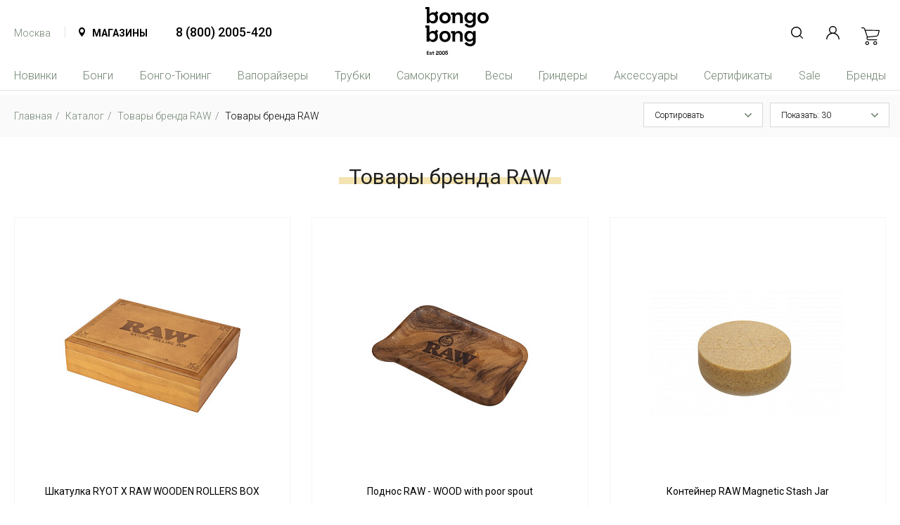

--- FILE ---
content_type: text/html; charset=UTF-8
request_url: https://www.bongo-bong.ru/catalog/brand/raw/
body_size: 15413
content:

<!doctype html>
<html lang="ru">
<head>
    <title>RAW - купить товары бренда RAW в Москве Bongo-Bong</title>
    <meta charset="utf-8">
    <meta name="viewport" content="width=device-width, height=device-height, initial-scale=1.0">
    <meta name="apple-mobile-web-app-capable" content="yes"/>
    <meta name="format-detection" content="telephone=no"/>
    <meta name="viewport" content="width=device-width, initial-scale=1.0, maximum-scale=1.0, user-scalable=no"/>
    <meta name="yandex-verification" content="fb8a7418b1dcc873"/>
    <meta name="google-site-verification" content="0-wyYghIKbgZYTr4q8DsCtvBCndnznimbfSvfAB4hX0"/>

    <link rel="preconnect" href="https://fonts.googleapis.com">
    <link rel="preconnect" href="https://fonts.gstatic.com" crossorigin>
    <link href="https://fonts.googleapis.com/css2?family=Roboto:ital,wght@0,100..900;1,100..900&display=swap" rel="stylesheet">

    <link rel="shortcut icon" href="/favicon.ico" type="image/x-icon">
    <link rel="canonical" href="https://www.bongo-bong.ru/catalog/brand/raw/"/>

        <!--[if lt IE 9]>
        <![endif]-->

    <meta http-equiv="Content-Type" content="text/html; charset=UTF-8" />
<meta name="description" content="Товары для курения в интернет-магазине Bongo-Bong. Большой выбор товаров с доставкой по Москве и России." />
<script type="text/javascript" data-skip-moving="true">(function(w, d, n) {var cl = "bx-core";var ht = d.documentElement;var htc = ht ? ht.className : undefined;if (htc === undefined || htc.indexOf(cl) !== -1){return;}var ua = n.userAgent;if (/(iPad;)|(iPhone;)/i.test(ua)){cl += " bx-ios";}else if (/Windows/i.test(ua)){cl += ' bx-win';}else if (/Macintosh/i.test(ua)){cl += " bx-mac";}else if (/Linux/i.test(ua) && !/Android/i.test(ua)){cl += " bx-linux";}else if (/Android/i.test(ua)){cl += " bx-android";}cl += (/(ipad|iphone|android|mobile|touch)/i.test(ua) ? " bx-touch" : " bx-no-touch");cl += w.devicePixelRatio && w.devicePixelRatio >= 2? " bx-retina": " bx-no-retina";var ieVersion = -1;if (/AppleWebKit/.test(ua)){cl += " bx-chrome";}else if (/Opera/.test(ua)){cl += " bx-opera";}else if (/Firefox/.test(ua)){cl += " bx-firefox";}ht.className = htc ? htc + " " + cl : cl;})(window, document, navigator);</script>


<link href="/bitrix/js/socialservices/css/ss.min.css?17682172364772" type="text/css"  rel="stylesheet" />
<link href="/bitrix/cache/css/s1/bongobong2021/template_eb7ff506b3ef6f9d090c6b66cbda7440/template_eb7ff506b3ef6f9d090c6b66cbda7440_v1.css?1768218759323975" type="text/css"  data-template-style="true" rel="stylesheet" />







<link href="/bitrix/js/kodix.main/kodix_libs/kodix_informers/informers.css" type="text/css" rel="stylesheet">
<link href="/bitrix/js/kodix.main/kodix_libs/kodix_dialogs/style.css" type="text/css" rel="stylesheet">



    </head>
<body >


<div class="b-wrap-all">

    <div class="b-wrap-all-inner">

        <header class="b-header">
            <div class="b-container">
                <div class="b-header-top-container">
                    <div class="b-header-mobnav-col">
                        <button class="b-btn-mobnav"></button>
                    </div>
                    <div class="b-header-city-col">
                        <div class="b-header-city-link"
                           onclick="citiesService.setCurrentCity(848)">Москва</div>
                        <div class="b-header-city-popup">
                            
<ul class="b-header-city-list">
            <li>
            <a href="https://www.bongo-bong.ru/"
                 class="active"               onclick="citiesService.setCurrentCity(848); return false;"
            >Москва</a>
        </li>
            <li>
            <a href="https://www.bongo-bong.ru/sankt-peterburg/"
                               onclick="citiesService.setCurrentCity(849); return false;"
            >Санкт-Петербург</a>
        </li>
            <li>
            <a href="https://www.bongo-bong.ru/ekaterinburg/"
                               onclick="citiesService.setCurrentCity(850); return false;"
            >Eкатеринбург</a>
        </li>
            <li>
            <a href="https://www.bongo-bong.ru/voronezh/"
                               onclick="citiesService.setCurrentCity(853); return false;"
            >Воронеж</a>
        </li>
            <li>
            <a href="https://www.bongo-bong.ru/sevastopol/"
                               onclick="citiesService.setCurrentCity(869); return false;"
            >Севастополь</a>
        </li>
    </ul>
                        </div>
                    </div>
                    <div class="b-header-shops-col">
                        <a class="b-header-shops-link"
                           href="/shops/">Магазины</a>
                    </div>
                    <div class="b-header-phone-col">
                        <a class="b-header-phone-link" href="tel:788002005420">8 (800) 2005-420</a>
                    </div>
                    <div class="b-header-logo-col">
                        <a href="/" class="b-header-logo-link">
                            <img class="b-img-logo-h" src="/local/templates/bongobong2021/images/logo-h.svg" alt="">
                            <img class="b-img-logo-v" src="/local/templates/bongobong2021/images/logo-v.svg" alt="">
                        </a>
                    </div>
                    <ul class="b-header-ico-nav-list">
                        <li class="b-item b-item-search">
                            <div class="b-search-wt">
                                <form action="/catalog/search/" method="get">
                                    <div class="b-search-wt-container">
                                        <button class="b-search-send"></button>
                                        <input type="text" name="q" class="b-search-input" placeholder="Найти...">
                                    </div>
                                </form>
                            </div>
                            <a class="b-header-link-show-search" href=""></a>
                        </li>
                        <li class="b-item">
                                <a class="b-header-link-user" data-toggle="modal" href="#modalSignIn"></a>
                        </li>
                                            </ul>
                    <div class="b-header-basket-col">
                        <a href="/cart/" class="b-header-link-basket">
                                                        <span id="BasketCounterWidget" data-count="0">
                                                        </span>
                        </a>
                    </div>
                </div>
                <nav class="b-header-nav">
                    <div class="b-header-mobile-panel">
                        <div class="b-hmp-top-container">
                            <button class="b-btn-mobile-back"></button>
                            <div class="b-hmp-center-nav">
                                <div class="b-hmp-search">
                                    <div class="b-search-wt">
                                        <form action="/catalog/search/">
                                            <div class="b-search-wt-container">
                                                <button class="b-search-send"></button>
                                                <input type="text" name="q" class="b-search-input"
                                                       placeholder="Найти...">
                                            </div>
                                        </form>
                                    </div>
                                </div>
                                <a class="b-header-link-show-search" href=""></a>
                                    <a class="b-header-link-user" data-toggle="modal" href="#modalSignIn"></a>
                                                            </div>
                            <button class="b-btn-mobile-close"></button>
                        </div>
                        <div class="b-hmp-bot-container">
                            <div class="b-hmp-city-col">
                                <div class="b-header-city-link"
                                   href="https://www.bongo-bong.ru/"
                                   onclick="citiesService.setCurrentCity(848)"
                                >Москва</div>
                            </div>
                            <div class="b-hmp-shops-col">
                                <a class="b-header-shops-link" href="/shops/">Магазины</a>
                            </div>
                            <div class="b-hmp-phone-col">
                                <a class="b-header-phone-link" href="tel:788002005420">8 (800) 2005-420</a>
                            </div>
                        </div>
                        <div class="b-header-city-popup">
                            
<ul class="b-header-city-list">
            <li>
            <a href="https://www.bongo-bong.ru/"
                 class="active"               onclick="citiesService.setCurrentCity(848); return false;"
            >Москва</a>
        </li>
            <li>
            <a href="https://www.bongo-bong.ru/sankt-peterburg/"
                               onclick="citiesService.setCurrentCity(849); return false;"
            >Санкт-Петербург</a>
        </li>
            <li>
            <a href="https://www.bongo-bong.ru/ekaterinburg/"
                               onclick="citiesService.setCurrentCity(850); return false;"
            >Eкатеринбург</a>
        </li>
            <li>
            <a href="https://www.bongo-bong.ru/voronezh/"
                               onclick="citiesService.setCurrentCity(853); return false;"
            >Воронеж</a>
        </li>
            <li>
            <a href="https://www.bongo-bong.ru/sevastopol/"
                               onclick="citiesService.setCurrentCity(869); return false;"
            >Севастополь</a>
        </li>
    </ul>
                        </div>
                    </div>
                    <ul class="b-header-nav-list">
                                        <li>

                                    <a href="/catalog/new/"
                                            > Новинки </a>
                
                            </li>
                                                    <li>

                                    <a href="/catalog/bongi/"
                                            > Бонги </a>
                
                                    <div class="b-header-nav-popup">
                        <ul class="b-header-nav-popup-list">
                                                                <li>

                                    <a href="/catalog/bongi/steklyannye_bongi/"
                                            > Стеклянные бонги </a>
                
                            </li>
                                                    <li>

                                    <a href="/catalog/bongi/perkolyatornye_bongi/"
                                            > Перколяторные бонги </a>
                
                            </li>
                                                    <li>

                                    <a href="/catalog/bongi/kastomnye_bongi/"
                                            > Кастомные бонги </a>
                
                            </li>
                                                    <li>

                                    <a href="/catalog/bongi/bongi_bablery/"
                                            > Бонги-баблеры </a>
                
                            </li>
                                                    <li>

                                    <a href="/catalog/bongi/vodniki/"
                                            > Водники </a>
                
                            </li>
                                                    <li>

                                    <a href="/catalog/bongi/eksklyuzivnye_bongi/"
                                            > Эксклюзивные бонги </a>
                
                            </li>
                                                    <li>

                                    <a href="/catalog/bongi/akrilovye_bongi/"
                                            > Акриловые бонги </a>
                
                            </li>
                                                    <li>

                                    <a href="/catalog/bongi/drugie_bongi/"
                                            > Другие бонги </a>
                
                            </li>
                                                    
                                </ul>
                    </div>
                            </li>
                                                    <li>

                                    <a href="/catalog/bongo_tyuning/"
                                            > Бонго-Тюнинг </a>
                
                                    <div class="b-header-nav-popup">
                        <ul class="b-header-nav-popup-list">
                                                                <li>

                                    <a href="/catalog/bongo_tyuning/oil_1/"
                                            > OIL </a>
                
                            </li>
                                                    <li>

                                    <a href="/catalog/bongo_tyuning/sosket_shlify/"
                                            > Soсket-Шлифы </a>
                
                            </li>
                                                    <li>

                                    <a href="/catalog/bongo_tyuning/steck_shlify/"
                                            > Steck-Шлифы </a>
                
                            </li>
                                                    <li>

                                    <a href="/catalog/bongo_tyuning/vedra_dlya_akrila/"
                                            > Ведра для акрила </a>
                
                            </li>
                                                    <li>

                                    <a href="/catalog/bongo_tyuning/vedra_dlya_stekla/"
                                            > Ведра для стекла </a>
                
                            </li>
                                                    <li>

                                    <a href="/catalog/bongo_tyuning/zapchasti_dlya_akrila/"
                                            > Запчасти для акрила </a>
                
                            </li>
                                                    <li>

                                    <a href="/catalog/bongo_tyuning/kamery/"
                                            > Камеры </a>
                
                            </li>
                                                    <li>

                                    <a href="/catalog/bongo_tyuning/shlify_perekhodniki/"
                                            > Шлифы-Переходники </a>
                
                            </li>
                                                    
                                </ul>
                    </div>
                            </li>
                                                    <li>

                                    <a href="/catalog/vaporayzery/"
                                            > Вапорайзеры </a>
                
                                    <div class="b-header-nav-popup">
                        <ul class="b-header-nav-popup-list">
                                                                <li>

                                    <a href="/catalog/vaporayzery/statsionarnye_vaporayzery/"
                                            > Стационарные вапорайзеры </a>
                
                            </li>
                                                    <li>

                                    <a href="/catalog/vaporayzery/portativnye_vaporayzery/"
                                            > Портативные вапорайзеры </a>
                
                            </li>
                                                    <li>

                                    <a href="/catalog/vaporayzery/steklyannye_vaporayzery/"
                                            > Стеклянные вапорайзеры </a>
                
                            </li>
                                                    <li>

                                    <a href="/catalog/vaporayzery/drugie_vaporayzery/"
                                            > Другие вапорайзеры </a>
                
                            </li>
                                                    <li>

                                    <a href="/catalog/vaporayzery/aksessuary_i_zapchasti_dlya_vaporayzerov/"
                                            > Аксессуары и запчасти для вапорайзеров </a>
                
                            </li>
                                                    
                                </ul>
                    </div>
                            </li>
                                                    <li>

                                    <a href="/catalog/trubki/"
                                            > Трубки </a>
                
                                    <div class="b-header-nav-popup">
                        <ul class="b-header-nav-popup-list">
                                                                <li>

                                    <a href="/catalog/trubki/derevyannye_trubki/"
                                            > Деревянные трубки </a>
                
                            </li>
                                                    <li>

                                    <a href="/catalog/trubki/steklyannye_trubki/"
                                            > Стеклянные трубки </a>
                
                            </li>
                                                    <li>

                                    <a href="/catalog/trubki/metallicheskie_trubki/"
                                            > Металлические трубки </a>
                
                            </li>
                                                    <li>

                                    <a href="/catalog/trubki/eksklyuzivnye_trubki/"
                                            > Эксклюзивные трубки </a>
                
                            </li>
                                                    <li>

                                    <a href="/catalog/trubki/chillumy/"
                                            > Чиллумы </a>
                
                            </li>
                                                    <li>

                                    <a href="/catalog/trubki/drugie_trubki/"
                                            > Другие трубки </a>
                
                            </li>
                                                    <li>

                                    <a href="/catalog/trubki/pipetki/"
                                            > Пипетки </a>
                
                            </li>
                                                    
                                </ul>
                    </div>
                            </li>
                                                    <li>

                                    <a href="/catalog/samokrutki/"
                                            > Самокрутки </a>
                
                                    <div class="b-header-nav-popup">
                        <ul class="b-header-nav-popup-list">
                                                                <li>

                                    <a href="/catalog/samokrutki/bumazhki/"
                                            > Бумажки </a>
                
                            </li>
                                                    <li>

                                    <a href="/catalog/samokrutki/konusy/"
                                            > Конусы </a>
                
                            </li>
                                                    <li>

                                    <a href="/catalog/samokrutki/filtry/"
                                            > Фильтры </a>
                
                            </li>
                                                    <li>

                                    <a href="/catalog/samokrutki/podnosy/"
                                            > Подносы </a>
                
                            </li>
                                                    <li>

                                    <a href="/catalog/samokrutki/aksessuary_dlya_samokrutok/"
                                            > Аксессуары для самокруток </a>
                
                            </li>
                                                    
                                </ul>
                    </div>
                            </li>
                                                    <li>

                                    <a href="/catalog/vesy/"
                                            > Весы </a>
                
                            </li>
                                                    <li>

                                    <a href="/catalog/grindery/"
                                            > Гриндеры </a>
                
                                    <div class="b-header-nav-popup">
                        <ul class="b-header-nav-popup-list">
                                                                <li>

                                    <a href="/catalog/grindery/klassicheskie_grindery/"
                                            > Классические гриндеры </a>
                
                            </li>
                                                    <li>

                                    <a href="/catalog/grindery/grindery_s_setkoy/"
                                            > Гриндеры с сеткой </a>
                
                            </li>
                                                    <li>

                                    <a href="/catalog/grindery/grindery_tyerki/"
                                            > Гриндеры-тёрки </a>
                
                            </li>
                                                    <li>

                                    <a href="/catalog/grindery/pressy/"
                                            > Прессы </a>
                
                            </li>
                                                    <li>

                                    <a href="/catalog/grindery/drugie_grindery/"
                                            > Другие гриндеры </a>
                
                            </li>
                                                    
                                </ul>
                    </div>
                            </li>
                                                    <li>

                                    <a href="/catalog/aksessuary/"
                                            > Аксессуары </a>
                
                                    <div class="b-header-nav-popup">
                        <ul class="b-header-nav-popup-list">
                                                                <li>

                                    <a href="/catalog/aksessuary/ukhod_i_chistka/"
                                            > Уход и чистка </a>
                
                            </li>
                                                    <li>

                                    <a href="/catalog/aksessuary/setki/"
                                            > Сетки </a>
                
                            </li>
                                                    <li>

                                    <a href="/catalog/aksessuary/tayniki_i_nychki/"
                                            > Тайники и нычки </a>
                
                            </li>
                                                    <li>

                                    <a href="/catalog/aksessuary/khranenie/"
                                            > Хранение </a>
                
                            </li>
                                                    <li>

                                    <a href="/catalog/aksessuary/neytralizatory_zapakhov/"
                                            > Нейтрализаторы запахов </a>
                
                            </li>
                                                    <li>

                                    <a href="/catalog/aksessuary/zazhigalki/"
                                            > Зажигалки </a>
                
                            </li>
                                                    <li>

                                    <a href="/catalog/aksessuary/kolpaki/"
                                            > Колпаки </a>
                
                            </li>
                                                    <li>

                                    <a href="/catalog/aksessuary/paketiki_zip_lock/"
                                            > Пакетики zip-lock </a>
                
                            </li>
                                                    <li>

                                    <a href="/catalog/aksessuary/odezhda/"
                                            > Одежда </a>
                
                            </li>
                                                    <li>

                                    <a href="/catalog/aksessuary/home/"
                                            > Home </a>
                
                            </li>
                                                    <li>

                                    <a href="/catalog/aksessuary/pro_devaysy/"
                                            > PRO-Девайсы </a>
                
                            </li>
                                                    <li>

                                    <a href="/catalog/aksessuary/oil/"
                                            > OIL </a>
                
                            </li>
                                                    <li>

                                    <a href="/catalog/aksessuary/doski/"
                                            > Доски </a>
                
                            </li>
                                                    <li>

                                    <a href="/catalog/aksessuary/snuff/"
                                            > Snuff </a>
                
                            </li>
                                                    
                                </ul>
                    </div>
                            </li>
                                                    <li>

                                    <a href="/catalog/sertifikaty/"
                                            > Сертификаты </a>
                
                            </li>
                                                    <li>

                                    <a href="/catalog/sale/"
                                                    class="b-link-sale"
                                            > Sale </a>
                
                            </li>
                        
        

    <li><a href="/brands/">Бренды</a>
        <div class="b-header-nav-popup">
            <ul class="b-header-nav-popup-list-brand" id="mainmenu_brands">

                
            </ul>
        </div>
    </li>
</ul>                </nav>
            </div><!-- /.b-container -->
        </header><!-- /.b-header -->

        <div class="b-content">



<div class="b-container">
    <ul class="b-breadcrumb" itemprop="http://schema.org/breadcrumb" itemscope itemtype="http://schema.org/BreadcrumbList">
			<li itemprop="itemListElement" itemscope itemtype="http://schema.org/ListItem">
				
				<a href="/" title="Главная" itemprop="url">
					<span itemprop="name">Главная</span>
				</a>
				<meta itemprop="position" content="1" />
			</li>
			<li itemprop="itemListElement" itemscope itemtype="http://schema.org/ListItem">
				<i class="fa fa-angle-right"></i>
				<a href="/catalog/" title="Каталог" itemprop="url">
					<span itemprop="name">Каталог</span>
				</a>
				<meta itemprop="position" content="2" />
			</li>
			<li itemprop="itemListElement" itemscope itemtype="http://schema.org/ListItem">
				<i class="fa fa-angle-right"></i>
				<a href="/catalog/brand/" title="Товары бренда RAW" itemprop="url">
					<span itemprop="name">Товары бренда RAW</span>
				</a>
				<meta itemprop="position" content="3" />
			</li>
			<li class="bx-breadcrumb-item" itemprop="itemListElement" itemscope itemtype="http://schema.org/ListItem">				
				<span itemprop="name">Товары бренда RAW</span>
				<meta itemprop="position" content="4" />
			</li></ul>
    <div class="b-pc-catalogs-btns">
    <div class="b-item dropdown">
        <button class="b-btn-pcc" data-toggle="dropdown" aria-expanded="false">
            Сортировать        </button>
        <div class="b-pc-catalogs-popup dropdown-menu">
            <ul class="b-catalog-sort-list">
                                    <li >
                        <a onclick="Catalog.changeSort('SORT=ACTIVE_FROM&ORDER=DESC', this)">По новизне</a>
                    </li>
                                    <li >
                        <a onclick="Catalog.changeSort('SORT=PRICE&ORDER=DESC', this)">Дорогие</a>
                    </li>
                                    <li >
                        <a onclick="Catalog.changeSort('SORT=PRICE&ORDER=ASC', this)">Дешевые</a>
                    </li>
                            </ul>
        </div>
    </div>
    <div class="b-item dropdown" data-text-prefix="Показать: ">
        <button class="b-btn-pcc" data-toggle="dropdown" aria-expanded="false">
            Показать:
            30        </button>
        <div class="b-pc-catalogs-popup dropdown-menu">
            <ul class="b-catalog-sort-list">
                                    <li >
                        <a class="ajax_load push_history"
                           data-ajax-response-wrapper=".catalog_block"
                           data-ajax-response-wrapper-from=".catalog_block"
                           href="/catalog/brand/raw/?sizen=30">30</a>
                    </li>
                                    <li >
                        <a class="ajax_load push_history"
                           data-ajax-response-wrapper=".catalog_block"
                           data-ajax-response-wrapper-from=".catalog_block"
                           href="/catalog/brand/raw/?sizen=60">60</a>
                    </li>
                                    <li >
                        <a class="ajax_load push_history"
                           data-ajax-response-wrapper=".catalog_block"
                           data-ajax-response-wrapper-from=".catalog_block"
                           href="/catalog/brand/raw/?sizen=120">120</a>
                    </li>
                                    <li >
                        <a class="ajax_load push_history"
                           data-ajax-response-wrapper=".catalog_block"
                           data-ajax-response-wrapper-from=".catalog_block"
                           href="/catalog/brand/raw/?showall_1=1">Все</a>
                    </li>
                            </ul>
        </div>
    </div>
</div>
    <h1 class="b-page-head"><span>Товары бренда RAW</span></h1>

    <div class="b-mobile-catalogs-btns">


    <div class="b-item">
                <button class="b-btn-mobile-filters" data-toggle="collapse" data-target="#collapseGoodsFilter"
                aria-expanded="false">Фильтры
        </button>
            </div>


    <div class="b-item">
        <button class="b-btn-mobile-sort" data-toggle="collapse" data-target="#collapseSort" aria-expanded="false">
            Сортировать
        </button>
    </div>
</div>

<div class="b-catalog-sort collapse" id="collapseSort">
    <div class="b-catalog-sort-inner">
        <div class="b-catalog-sort-close"></div>
        <ul class="b-catalog-sort-list">
                            <li >
                    <a onclick="Catalog.changeSort('SORT=ACTIVE_FROM&ORDER=DESC', this);">По новизне</a>
                </li>
                            <li >
                    <a onclick="Catalog.changeSort('SORT=PRICE&ORDER=DESC', this);">Дорогие</a>
                </li>
                            <li >
                    <a onclick="Catalog.changeSort('SORT=PRICE&ORDER=ASC', this);">Дешевые</a>
                </li>
                    </ul>
    </div>
</div>
    <div class="b-catalog-container">
        

        <div class="b-catalogs-col">

    <div class="catalog_block">
            <div class="b-goods-list">
        <!-- CatalogItem:default -->
<div class="b-goods-item">
    <div class="b-goods-item-inner">
        <div class="b-gii">
            <div class="b-gii-pic">

                <div class="b-gii-available">
                                            В наличии
                                    </div>

                <a class="b-gii-pic-link b-gii-pic-link--second-photo"
                   href="/product/39092_shkatulka_ryot_x_raw_wooden_rollers_box/">
                    <img src="/upload/resize_cache/iblock/f5c/278_278_1/aidhak09w38vrc5s53y6cgjiae67xjun.jpg" alt="">
                                            <img src="/upload/resize_cache/iblock/5fe/278_278_1/lj1bfmji7nsdggpa95hjvpng37pi9erc.jpg"
                             class="b-gii-pic-link__second-photo" alt="">
                                    </a>

                <span onclick="favoritesService.toggle(39092, this); return false;"
                      class="b-gii-link-favorites"></span>
            </div>

            <div class="b-gii-name"><a href="/product/39092_shkatulka_ryot_x_raw_wooden_rollers_box/">Шкатулка RYOT X RAW WOODEN ROLLERS BOX</a></div>
                        <div class="b-gii-code">14486</div>
            <div class="b-gii-price">
                                    6 829 ₽
                            </div>

            
                            <div class="b-gii-btn">
                    <a href="#buy" onclick="basketService.add(39092,1,true)" class="b-gii-btn-buy">Купить</a>
                </div>
            
        </div>
    </div>
</div>
<!-- CatalogItem:default -->
<div class="b-goods-item">
    <div class="b-goods-item-inner">
        <div class="b-gii">
            <div class="b-gii-pic">

                <div class="b-gii-available">
                                            В наличии
                                    </div>

                <a class="b-gii-pic-link b-gii-pic-link--second-photo"
                   href="/product/38209_podnos_raw_wood_with_poor_spout/">
                    <img src="/upload/resize_cache/iblock/69c/278_278_1/2li5bhn3ub1p0nl66lszjhjf5630q6zy.jpg" alt="">
                                            <img src="/upload/resize_cache/iblock/de5/278_278_1/e2f8uk3i181qqt6hqd53v9naq7xp8o0s.jpg"
                             class="b-gii-pic-link__second-photo" alt="">
                                    </a>

                <span onclick="favoritesService.toggle(38209, this); return false;"
                      class="b-gii-link-favorites"></span>
            </div>

            <div class="b-gii-name"><a href="/product/38209_podnos_raw_wood_with_poor_spout/">Поднос RAW - WOOD with poor spout</a></div>
                        <div class="b-gii-code">14479</div>
            <div class="b-gii-price">
                                    4 359 ₽
                            </div>

            
                            <div class="b-gii-btn">
                    <a href="#buy" onclick="basketService.add(38209,1,true)" class="b-gii-btn-buy">Купить</a>
                </div>
            
        </div>
    </div>
</div>
<!-- CatalogItem:default -->
<div class="b-goods-item">
    <div class="b-goods-item-inner">
        <div class="b-gii">
            <div class="b-gii-pic">

                <div class="b-gii-available">
                                            В наличии
                                    </div>

                <a class="b-gii-pic-link b-gii-pic-link--second-photo"
                   href="/product/32758_konteyner_raw_magnetic_stash_jar/">
                    <img src="/upload/resize_cache/iblock/6fa/278_278_1/6fab71aa940221bf79c5e9b3eada6c98.JPG" alt="">
                                            <img src="/upload/resize_cache/iblock/ef0/278_278_1/ef0ec52b6975235e54e6e729a30caca9.JPG"
                             class="b-gii-pic-link__second-photo" alt="">
                                    </a>

                <span onclick="favoritesService.toggle(32758, this); return false;"
                      class="b-gii-link-favorites"></span>
            </div>

            <div class="b-gii-name"><a href="/product/32758_konteyner_raw_magnetic_stash_jar/">Контейнер RAW Magnetic Stash Jar</a></div>
                        <div class="b-gii-code">13968</div>
            <div class="b-gii-price">
                                    2 159 ₽
                            </div>

            
                            <div class="b-gii-btn">
                    <a href="#buy" onclick="basketService.add(32758,1,true)" class="b-gii-btn-buy">Купить</a>
                </div>
            
        </div>
    </div>
</div>
<!-- CatalogItem:default -->
<div class="b-goods-item">
    <div class="b-goods-item-inner">
        <div class="b-gii">
            <div class="b-gii-pic">

                <div class="b-gii-available">
                                            В наличии
                                    </div>

                <a class="b-gii-pic-link "
                   href="/product/9889_khempovaya_nit_raw_hemp_wick_small_1m/">
                    <img src="/upload/resize_cache/iblock/4d7/278_278_1/4d7c01441e1145423860b495d7a3de30.JPG" alt="">
                                    </a>

                <span onclick="favoritesService.toggle(9889, this); return false;"
                      class="b-gii-link-favorites"></span>
            </div>

            <div class="b-gii-name"><a href="/product/9889_khempovaya_nit_raw_hemp_wick_small_1m/">Хемповая Нить RAW Hemp Wick Small 1m</a></div>
                        <div class="b-gii-code">12802</div>
            <div class="b-gii-price">
                                    119 ₽
                            </div>

            
                            <div class="b-gii-btn">
                    <a href="#buy" onclick="basketService.add(9889,1,true)" class="b-gii-btn-buy">Купить</a>
                </div>
            
        </div>
    </div>
</div>
<!-- CatalogItem:default -->
<div class="b-goods-item">
    <div class="b-goods-item-inner">
        <div class="b-gii">
            <div class="b-gii-pic">

                <div class="b-gii-available">
                                            В наличии
                                    </div>

                <a class="b-gii-pic-link b-gii-pic-link--second-photo"
                   href="/product/9867_filtry_raw_slim_cotton_box/">
                    <img src="/upload/resize_cache/iblock/e22/278_278_1/e22a9c6dc4df52ab5329a450baaca16f.JPG" alt="">
                                            <img src="/upload/resize_cache/iblock/031/278_278_1/03133ea9a45de8d6873c5b32482856a6.JPG"
                             class="b-gii-pic-link__second-photo" alt="">
                                    </a>

                <span onclick="favoritesService.toggle(9867, this); return false;"
                      class="b-gii-link-favorites"></span>
            </div>

            <div class="b-gii-name"><a href="/product/9867_filtry_raw_slim_cotton_box/">Фильтры Raw Slim Cotton Box</a></div>
                        <div class="b-gii-code">12962</div>
            <div class="b-gii-price">
                                    <span class="b-gii-price__old">
                        150 ₽
                    </span>
                    <span class="b-gii-price__new">
                        105 ₽
                    </span>
                            </div>

            
                            <div class="b-gii-btn">
                    <a href="#buy" onclick="basketService.add(9867,1,true)" class="b-gii-btn-buy">Купить</a>
                </div>
            
        </div>
    </div>
</div>
<!-- CatalogItem:default -->
<div class="b-goods-item">
    <div class="b-goods-item-inner">
        <div class="b-gii">
            <div class="b-gii-pic">

                <div class="b-gii-available">
                                            В наличии
                                    </div>

                <a class="b-gii-pic-link b-gii-pic-link--second-photo"
                   href="/product/16424_pizhama_raw_black_onesie_m/">
                    <img src="/upload/resize_cache/iblock/ac5/278_278_1/ac5d01a5b5662d0c747f99c2c6f48b46.JPG" alt="">
                                            <img src="/upload/resize_cache/iblock/132/278_278_1/13227fed80b48c766d74256491ab2a23.JPG"
                             class="b-gii-pic-link__second-photo" alt="">
                                    </a>

                <span onclick="favoritesService.toggle(16424, this); return false;"
                      class="b-gii-link-favorites"></span>
            </div>

            <div class="b-gii-name"><a href="/product/16424_pizhama_raw_black_onesie_m/">Пижама RAW BLACK ONESIE - M</a></div>
                        <div class="b-gii-code">13788</div>
            <div class="b-gii-price">
                                    13 000 ₽
                            </div>

            
                            <div class="b-gii-btn">
                    <a href="#buy" onclick="basketService.add(16424,1,true)" class="b-gii-btn-buy">Купить</a>
                </div>
            
        </div>
    </div>
</div>
<!-- CatalogItem:default -->
<div class="b-goods-item">
    <div class="b-goods-item-inner">
        <div class="b-gii">
            <div class="b-gii-pic">

                <div class="b-gii-available">
                                            В наличии
                                    </div>

                <a class="b-gii-pic-link "
                   href="/product/16413_kryshka_dlya_podnosa_raw_fish_34cm_x_24_5_cm/">
                    <img src="/upload/resize_cache/iblock/a41/278_278_1/a4104a309be85ae61ac184f76f4cb959.JPG" alt="">
                                    </a>

                <span onclick="favoritesService.toggle(16413, this); return false;"
                      class="b-gii-link-favorites"></span>
            </div>

            <div class="b-gii-name"><a href="/product/16413_kryshka_dlya_podnosa_raw_fish_34cm_x_24_5_cm/">Крышка для подноса RAW - FISH (34cm x 24,5 cm)</a></div>
                        <div class="b-gii-code">13780</div>
            <div class="b-gii-price">
                                    <span class="b-gii-price__old">
                        1 199 ₽
                    </span>
                    <span class="b-gii-price__new">
                        720 ₽
                    </span>
                            </div>

            
                            <div class="b-gii-btn">
                    <a href="#buy" onclick="basketService.add(16413,1,true)" class="b-gii-btn-buy">Купить</a>
                </div>
            
        </div>
    </div>
</div>
<!-- CatalogItem:default -->
<div class="b-goods-item">
    <div class="b-goods-item-inner">
        <div class="b-gii">
            <div class="b-gii-pic">

                <div class="b-gii-available">
                                            В наличии
                                    </div>

                <a class="b-gii-pic-link "
                   href="/product/32764_kryshka_dlya_podnosa_raw_black_34cm_x_24_5cm/">
                    <img src="/upload/resize_cache/iblock/f85/278_278_1/f85ea5df0ea52d4f5ba3589b2ef9a4cf.JPG" alt="">
                                    </a>

                <span onclick="favoritesService.toggle(32764, this); return false;"
                      class="b-gii-link-favorites"></span>
            </div>

            <div class="b-gii-name"><a href="/product/32764_kryshka_dlya_podnosa_raw_black_34cm_x_24_5cm/">Крышка для подноса RAW BLACK (34cm x 24,5cm)</a></div>
                        <div class="b-gii-code">14058</div>
            <div class="b-gii-price">
                                    <span class="b-gii-price__old">
                        1 199 ₽
                    </span>
                    <span class="b-gii-price__new">
                        720 ₽
                    </span>
                            </div>

            
                            <div class="b-gii-btn">
                    <a href="#buy" onclick="basketService.add(32764,1,true)" class="b-gii-btn-buy">Купить</a>
                </div>
            
        </div>
    </div>
</div>
<!-- CatalogItem:default -->
<div class="b-goods-item">
    <div class="b-goods-item-inner">
        <div class="b-gii">
            <div class="b-gii-pic">

                <div class="b-gii-available">
                                            В наличии
                                    </div>

                <a class="b-gii-pic-link "
                   href="/product/32765_kryshka_dlya_podnosa_raw_black_small_27_5cm_x_17_5cm/">
                    <img src="/upload/resize_cache/iblock/3f2/278_278_1/3f20fd60c3c1c77a540fecf9fe592e93.JPG" alt="">
                                    </a>

                <span onclick="favoritesService.toggle(32765, this); return false;"
                      class="b-gii-link-favorites"></span>
            </div>

            <div class="b-gii-name"><a href="/product/32765_kryshka_dlya_podnosa_raw_black_small_27_5cm_x_17_5cm/">Крышка для подноса RAW BLACK small (27,5cm x 17,5cm)</a></div>
                        <div class="b-gii-code">14059</div>
            <div class="b-gii-price">
                                    <span class="b-gii-price__old">
                        799 ₽
                    </span>
                    <span class="b-gii-price__new">
                        480 ₽
                    </span>
                            </div>

            
                            <div class="b-gii-btn">
                    <a href="#buy" onclick="basketService.add(32765,1,true)" class="b-gii-btn-buy">Купить</a>
                </div>
            
        </div>
    </div>
</div>
<!-- CatalogItem:default -->
<div class="b-goods-item">
    <div class="b-goods-item-inner">
        <div class="b-gii">
            <div class="b-gii-pic">

                <div class="b-gii-available">
                                            В наличии
                                    </div>

                <a class="b-gii-pic-link b-gii-pic-link--second-photo"
                   href="/product/8933_bumaga_dlya_zapekaniya_raw_parchment_100/">
                    <img src="/upload/resize_cache/iblock/90a/278_278_1/90a637bab1a5cd06751cb9db70d80fcc.JPG" alt="">
                                            <img src="/upload/resize_cache/iblock/892/278_278_1/8927e6b0272b4056c8dfae1dd2821223.JPG"
                             class="b-gii-pic-link__second-photo" alt="">
                                    </a>

                <span onclick="favoritesService.toggle(8933, this); return false;"
                      class="b-gii-link-favorites"></span>
            </div>

            <div class="b-gii-name"><a href="/product/8933_bumaga_dlya_zapekaniya_raw_parchment_100/">Бумага Для Запекания RAW Parchment 100</a></div>
                        <div class="b-gii-code">12885</div>
            <div class="b-gii-price">
                                    240 ₽
                            </div>

            
                            <div class="b-gii-btn">
                    <a href="#buy" onclick="basketService.add(8933,1,true)" class="b-gii-btn-buy">Купить</a>
                </div>
            
        </div>
    </div>
</div>
<!-- CatalogItem:default -->
<div class="b-goods-item">
    <div class="b-goods-item-inner">
        <div class="b-gii">
            <div class="b-gii-pic">

                <div class="b-gii-available">
                                            В наличии
                                    </div>

                <a class="b-gii-pic-link b-gii-pic-link--second-photo"
                   href="/product/8934_bumaga_dlya_zapekaniya_raw_parchment_300/">
                    <img src="/upload/resize_cache/iblock/fae/278_278_1/faec2583be8076ac04ba0ebbc3d8f50d.JPG" alt="">
                                            <img src="/upload/resize_cache/iblock/bfc/278_278_1/bfc6a7360b8758590d38c1358bc5e213.JPG"
                             class="b-gii-pic-link__second-photo" alt="">
                                    </a>

                <span onclick="favoritesService.toggle(8934, this); return false;"
                      class="b-gii-link-favorites"></span>
            </div>

            <div class="b-gii-name"><a href="/product/8934_bumaga_dlya_zapekaniya_raw_parchment_300/">Бумага Для Запекания RAW Parchment 300</a></div>
                        <div class="b-gii-code">12886</div>
            <div class="b-gii-price">
                                    480 ₽
                            </div>

            
                            <div class="b-gii-btn">
                    <a href="#buy" onclick="basketService.add(8934,1,true)" class="b-gii-btn-buy">Купить</a>
                </div>
            
        </div>
    </div>
</div>
<!-- CatalogItem:default -->
<div class="b-goods-item">
    <div class="b-goods-item-inner">
        <div class="b-gii">
            <div class="b-gii-pic">

                <div class="b-gii-available">
                                            В наличии
                                    </div>

                <a class="b-gii-pic-link "
                   href="/product/12165_doska_dlya_skeytborda_raw_skate_cone/">
                    <img src="/upload/resize_cache/iblock/576/278_278_1/576077c2147ea1017431b7e1b7313167.JPG" alt="">
                                    </a>

                <span onclick="favoritesService.toggle(12165, this); return false;"
                      class="b-gii-link-favorites"></span>
            </div>

            <div class="b-gii-name"><a href="/product/12165_doska_dlya_skeytborda_raw_skate_cone/">Доска для скейтборда RAW SKATE CONE</a></div>
                        <div class="b-gii-code">13338</div>
            <div class="b-gii-price">
                                    6 399 ₽
                            </div>

            
                            <div class="b-gii-btn">
                    <a href="#buy" onclick="basketService.add(12165,1,true)" class="b-gii-btn-buy">Купить</a>
                </div>
            
        </div>
    </div>
</div>
<!-- CatalogItem:default -->
<div class="b-goods-item">
    <div class="b-goods-item-inner">
        <div class="b-gii">
            <div class="b-gii-pic">

                <div class="b-gii-available">
                                            В наличии
                                    </div>

                <a class="b-gii-pic-link b-gii-pic-link--second-photo"
                   href="/product/39115_zazhigalka_zippo_raw_silver/">
                    <img src="/upload/resize_cache/iblock/fe4/278_278_1/9qu92mkhwlxwmyjjetf0i22ywa04qoo0.jpg" alt="">
                                            <img src="/upload/resize_cache/iblock/fa8/278_278_1/en9pg9isy7jkuxs2mshae8fpws4oerr3.jpg"
                             class="b-gii-pic-link__second-photo" alt="">
                                    </a>

                <span onclick="favoritesService.toggle(39115, this); return false;"
                      class="b-gii-link-favorites"></span>
            </div>

            <div class="b-gii-name"><a href="/product/39115_zazhigalka_zippo_raw_silver/">Зажигалка ZIPPO - RAW SILVER</a></div>
                        <div class="b-gii-code">14568</div>
            <div class="b-gii-price">
                                    5 700 ₽
                            </div>

            
                            <div class="b-gii-btn">
                    <a href="#buy" onclick="basketService.add(39115,1,true)" class="b-gii-btn-buy">Купить</a>
                </div>
            
        </div>
    </div>
</div>
<!-- CatalogItem:default -->
<div class="b-goods-item">
    <div class="b-goods-item-inner">
        <div class="b-gii">
            <div class="b-gii-pic">

                <div class="b-gii-available">
                                            В наличии
                                    </div>

                <a class="b-gii-pic-link b-gii-pic-link--second-photo"
                   href="/product/39116_zazhigalka_zippo_raw_black/">
                    <img src="/upload/resize_cache/iblock/05f/278_278_1/mvt2je46su0umil6utddyoc399uwu1m8.jpg" alt="">
                                            <img src="/upload/resize_cache/iblock/881/278_278_1/7dzxo370tbkp9kqwy8us3dnl7cdwjpaa.jpg"
                             class="b-gii-pic-link__second-photo" alt="">
                                    </a>

                <span onclick="favoritesService.toggle(39116, this); return false;"
                      class="b-gii-link-favorites"></span>
            </div>

            <div class="b-gii-name"><a href="/product/39116_zazhigalka_zippo_raw_black/">Зажигалка ZIPPO - RAW BLACK</a></div>
                        <div class="b-gii-code">14567</div>
            <div class="b-gii-price">
                                    6 400 ₽
                            </div>

            
                            <div class="b-gii-btn">
                    <a href="#buy" onclick="basketService.add(39116,1,true)" class="b-gii-btn-buy">Купить</a>
                </div>
            
        </div>
    </div>
</div>
<!-- CatalogItem:default -->
<div class="b-goods-item">
    <div class="b-goods-item-inner">
        <div class="b-gii">
            <div class="b-gii-pic">

                <div class="b-gii-available">
                                            В наличии
                                    </div>

                <a class="b-gii-pic-link b-gii-pic-link--second-photo"
                   href="/product/39117_zazhigalka_zippo_raw_mix/">
                    <img src="/upload/resize_cache/iblock/b44/278_278_1/pmq0o1llrk7lbvqw3pzxa9tl0ho8093o.jpg" alt="">
                                            <img src="/upload/resize_cache/iblock/a4b/278_278_1/r0nzd18s952i8bjvd2xhueybombaet9n.jpg"
                             class="b-gii-pic-link__second-photo" alt="">
                                    </a>

                <span onclick="favoritesService.toggle(39117, this); return false;"
                      class="b-gii-link-favorites"></span>
            </div>

            <div class="b-gii-name"><a href="/product/39117_zazhigalka_zippo_raw_mix/">Зажигалка ZIPPO - RAW MIX</a></div>
                        <div class="b-gii-code">14570</div>
            <div class="b-gii-price">
                                    8 025 ₽
                            </div>

            
                            <div class="b-gii-btn">
                    <a href="#buy" onclick="basketService.add(39117,1,true)" class="b-gii-btn-buy">Купить</a>
                </div>
            
        </div>
    </div>
</div>
<!-- CatalogItem:default -->
<div class="b-goods-item">
    <div class="b-goods-item-inner">
        <div class="b-gii">
            <div class="b-gii-pic">

                <div class="b-gii-available">
                                            В наличии
                                    </div>

                <a class="b-gii-pic-link b-gii-pic-link--second-photo"
                   href="/product/39118_zazhigalka_zippo_raw_camoflage/">
                    <img src="/upload/resize_cache/iblock/78e/278_278_1/lvhs2ll2pk6rpqvuimu2b1j3p0m46t4n.jpg" alt="">
                                            <img src="/upload/resize_cache/iblock/ece/278_278_1/9qoxgnr9zcw3uqj1ob6ct902bg7za7z7.jpg"
                             class="b-gii-pic-link__second-photo" alt="">
                                    </a>

                <span onclick="favoritesService.toggle(39118, this); return false;"
                      class="b-gii-link-favorites"></span>
            </div>

            <div class="b-gii-name"><a href="/product/39118_zazhigalka_zippo_raw_camoflage/">Зажигалка ZIPPO - RAW CAMOFLAGE</a></div>
                        <div class="b-gii-code">14569</div>
            <div class="b-gii-price">
                                    8 025 ₽
                            </div>

            
                            <div class="b-gii-btn">
                    <a href="#buy" onclick="basketService.add(39118,1,true)" class="b-gii-btn-buy">Купить</a>
                </div>
            
        </div>
    </div>
</div>
<!-- CatalogItem:default -->
<div class="b-goods-item">
    <div class="b-goods-item-inner">
        <div class="b-gii">
            <div class="b-gii-pic">

                <div class="b-gii-available">
                                            В наличии
                                    </div>

                <a class="b-gii-pic-link b-gii-pic-link--second-photo"
                   href="/product/39106_legginsy_rolling_papers_x_raw_l/">
                    <img src="/upload/resize_cache/iblock/6a1/278_278_1/fce401pmd3ywzc9rpao71ssj8b0b2sjs.jpg" alt="">
                                            <img src="/upload/resize_cache/iblock/f00/278_278_1/jjrep81zf28iinv1z3b2lqdzzgvf5nvt.jpg"
                             class="b-gii-pic-link__second-photo" alt="">
                                    </a>

                <span onclick="favoritesService.toggle(39106, this); return false;"
                      class="b-gii-link-favorites"></span>
            </div>

            <div class="b-gii-name"><a href="/product/39106_legginsy_rolling_papers_x_raw_l/">Леггинсы ROLLING PAPERS X RAW - L</a></div>
                        <div class="b-gii-code">14319</div>
            <div class="b-gii-price">
                                    6 399 ₽
                            </div>

            
                            <div class="b-gii-btn">
                    <a href="#buy" onclick="basketService.add(39106,1,true)" class="b-gii-btn-buy">Купить</a>
                </div>
            
        </div>
    </div>
</div>
<!-- CatalogItem:default -->
<div class="b-goods-item">
    <div class="b-goods-item-inner">
        <div class="b-gii">
            <div class="b-gii-pic">

                <div class="b-gii-available">
                                            В наличии
                                    </div>

                <a class="b-gii-pic-link b-gii-pic-link--second-photo"
                   href="/product/39108_legginsy_rolling_papers_x_raw_s/">
                    <img src="/upload/resize_cache/iblock/dda/278_278_1/gnd1xprxhqzpqp2lvpfsb7fxantvrksz.jpg" alt="">
                                            <img src="/upload/resize_cache/iblock/cf6/278_278_1/eobyqy9nenhsl3tvoq5p221c7sqxizge.jpg"
                             class="b-gii-pic-link__second-photo" alt="">
                                    </a>

                <span onclick="favoritesService.toggle(39108, this); return false;"
                      class="b-gii-link-favorites"></span>
            </div>

            <div class="b-gii-name"><a href="/product/39108_legginsy_rolling_papers_x_raw_s/">Леггинсы ROLLING PAPERS X RAW - S</a></div>
                        <div class="b-gii-code">14316</div>
            <div class="b-gii-price">
                                    6 399 ₽
                            </div>

            
                            <div class="b-gii-btn">
                    <a href="#buy" onclick="basketService.add(39108,1,true)" class="b-gii-btn-buy">Купить</a>
                </div>
            
        </div>
    </div>
</div>
<!-- CatalogItem:default -->
<div class="b-goods-item">
    <div class="b-goods-item-inner">
        <div class="b-gii">
            <div class="b-gii-pic">

                <div class="b-gii-available">
                                            В наличии
                                    </div>

                <a class="b-gii-pic-link b-gii-pic-link--second-photo"
                   href="/product/39110_legginsy_rolling_papers_x_raw_xs/">
                    <img src="/upload/resize_cache/iblock/1c5/278_278_1/i25x392cp20s9tpvlh9dzyifbxmwblmr.jpg" alt="">
                                            <img src="/upload/resize_cache/iblock/b26/278_278_1/rvebu6n1tn072c9mjm0o78gbgqtrvmvy.jpg"
                             class="b-gii-pic-link__second-photo" alt="">
                                    </a>

                <span onclick="favoritesService.toggle(39110, this); return false;"
                      class="b-gii-link-favorites"></span>
            </div>

            <div class="b-gii-name"><a href="/product/39110_legginsy_rolling_papers_x_raw_xs/">Леггинсы ROLLING PAPERS X RAW - XS</a></div>
                        <div class="b-gii-code">14318</div>
            <div class="b-gii-price">
                                    6 399 ₽
                            </div>

            
                            <div class="b-gii-btn">
                    <a href="#buy" onclick="basketService.add(39110,1,true)" class="b-gii-btn-buy">Купить</a>
                </div>
            
        </div>
    </div>
</div>
<!-- CatalogItem:default -->
<div class="b-goods-item">
    <div class="b-goods-item-inner">
        <div class="b-gii">
            <div class="b-gii-pic">

                <div class="b-gii-available">
                                            В наличии
                                    </div>

                <a class="b-gii-pic-link b-gii-pic-link--second-photo"
                   href="/product/16440_znachok_raw_tray_tini_mag/">
                    <img src="/upload/resize_cache/iblock/076/278_278_1/076a3ba0b29fca50fa154e739c5c5564.JPG" alt="">
                                            <img src="/upload/resize_cache/iblock/82a/278_278_1/82a9756d17e68be1b3637b89fbe80385.JPG"
                             class="b-gii-pic-link__second-photo" alt="">
                                    </a>

                <span onclick="favoritesService.toggle(16440, this); return false;"
                      class="b-gii-link-favorites"></span>
            </div>

            <div class="b-gii-name"><a href="/product/16440_znachok_raw_tray_tini_mag/">Значок RAW TRAY TINI MAG</a></div>
                        <div class="b-gii-code">13368</div>
            <div class="b-gii-price">
                                    599 ₽
                            </div>

            
                            <div class="b-gii-btn">
                    <a href="#buy" onclick="basketService.add(16440,1,true)" class="b-gii-btn-buy">Купить</a>
                </div>
            
        </div>
    </div>
</div>
<!-- CatalogItem:default -->
<div class="b-goods-item">
    <div class="b-goods-item-inner">
        <div class="b-gii">
            <div class="b-gii-pic">

                <div class="b-gii-available">
                                            В наличии
                                    </div>

                <a class="b-gii-pic-link b-gii-pic-link--second-photo"
                   href="/product/9537_papirosnaya_bumaga_raw_organic_hemp_300_s_1/">
                    <img src="/upload/resize_cache/iblock/5fa/278_278_1/5fa88ca254f9a32c3b715abf5f16d3a5.JPG" alt="">
                                            <img src="/upload/resize_cache/iblock/582/278_278_1/58261a48cd7783510792bb840cc2750e.JPG"
                             class="b-gii-pic-link__second-photo" alt="">
                                    </a>

                <span onclick="favoritesService.toggle(9537, this); return false;"
                      class="b-gii-link-favorites"></span>
            </div>

            <div class="b-gii-name"><a href="/product/9537_papirosnaya_bumaga_raw_organic_hemp_300_s_1/">Папиросная бумага RAW Organic Hemp - 300's 1¼</a></div>
                        <div class="b-gii-code">12238</div>
            <div class="b-gii-price">
                                    <span class="b-gii-price__old">
                        499 ₽
                    </span>
                    <span class="b-gii-price__new">
                        349 ₽
                    </span>
                            </div>

            
                            <div class="b-gii-btn">
                    <a href="#buy" onclick="basketService.add(9537,1,true)" class="b-gii-btn-buy">Купить</a>
                </div>
            
        </div>
    </div>
</div>
<!-- CatalogItem:default -->
<div class="b-goods-item">
    <div class="b-goods-item-inner">
        <div class="b-gii">
            <div class="b-gii-pic">

                <div class="b-gii-available">
                                            В наличии
                                    </div>

                <a class="b-gii-pic-link b-gii-pic-link--second-photo"
                   href="/product/9547_papirosnaya_bumaga_raw_sw/">
                    <img src="/upload/resize_cache/iblock/651/278_278_1/65142c664f95ae2f22ec0b66fe8c5b2e.JPG" alt="">
                                            <img src="/upload/resize_cache/iblock/f04/278_278_1/f043f58250e3028db7527f2e18db2c4e.JPG"
                             class="b-gii-pic-link__second-photo" alt="">
                                    </a>

                <span onclick="favoritesService.toggle(9547, this); return false;"
                      class="b-gii-link-favorites"></span>
            </div>

            <div class="b-gii-name"><a href="/product/9547_papirosnaya_bumaga_raw_sw/">Папиросная бумага RAW - SW</a></div>
                        <div class="b-gii-code">12119</div>
            <div class="b-gii-price">
                                    <span class="b-gii-price__old">
                        99 ₽
                    </span>
                    <span class="b-gii-price__new">
                        69 ₽
                    </span>
                            </div>

            
                            <div class="b-gii-btn">
                    <a href="#buy" onclick="basketService.add(9547,1,true)" class="b-gii-btn-buy">Купить</a>
                </div>
            
        </div>
    </div>
</div>
<!-- CatalogItem:default -->
<div class="b-goods-item">
    <div class="b-goods-item-inner">
        <div class="b-gii">
            <div class="b-gii-pic">

                <div class="b-gii-available">
                                            В наличии
                                    </div>

                <a class="b-gii-pic-link b-gii-pic-link--second-photo"
                   href="/product/11410_papirosnaya_bumaga_raw_rolls_sw_5m/">
                    <img src="/upload/resize_cache/iblock/c17/278_278_1/c177958e2017a2a10f054db410a076f9.JPG" alt="">
                                            <img src="/upload/resize_cache/iblock/497/278_278_1/497976bb49e516fb58f744539716754e.JPG"
                             class="b-gii-pic-link__second-photo" alt="">
                                    </a>

                <span onclick="favoritesService.toggle(11410, this); return false;"
                      class="b-gii-link-favorites"></span>
            </div>

            <div class="b-gii-name"><a href="/product/11410_papirosnaya_bumaga_raw_rolls_sw_5m/">Папиросная бумага RAW - Rolls SW (5m)</a></div>
                        <div class="b-gii-code">13208</div>
            <div class="b-gii-price">
                                    289 ₽
                            </div>

            
                            <div class="b-gii-btn">
                    <a href="#buy" onclick="basketService.add(11410,1,true)" class="b-gii-btn-buy">Купить</a>
                </div>
            
        </div>
    </div>
</div>
<!-- CatalogItem:default -->
<div class="b-goods-item">
    <div class="b-goods-item-inner">
        <div class="b-gii">
            <div class="b-gii-pic">

                <div class="b-gii-available">
                                            В наличии
                                    </div>

                <a class="b-gii-pic-link b-gii-pic-link--second-photo"
                   href="/product/11843_papirosnaya_bumaga_raw_organic_hemp_artesano_ks_slim/">
                    <img src="/upload/resize_cache/iblock/b64/278_278_1/b645298a99cca0e0c7f085951d7aaa16.JPG" alt="">
                                            <img src="/upload/resize_cache/iblock/7ba/278_278_1/7ba357721dc618ef77009b042e9ade8b.JPG"
                             class="b-gii-pic-link__second-photo" alt="">
                                    </a>

                <span onclick="favoritesService.toggle(11843, this); return false;"
                      class="b-gii-link-favorites"></span>
            </div>

            <div class="b-gii-name"><a href="/product/11843_papirosnaya_bumaga_raw_organic_hemp_artesano_ks_slim/">Папиросная бумага RAW Organic Hemp - Artesano KS SLIM</a></div>
                        <div class="b-gii-code">13303</div>
            <div class="b-gii-price">
                                    389 ₽
                            </div>

            
                            <div class="b-gii-btn">
                    <a href="#buy" onclick="basketService.add(11843,1,true)" class="b-gii-btn-buy">Купить</a>
                </div>
            
        </div>
    </div>
</div>
    </div>



    <nav class="b-paging-nav ajax_pagination">

        
        
            
            
                <span class="b-current">1</span>

            
                    
            
                            <a data-ajax-response-wrapper=".catalog_block"
                   href="/catalog/brand/raw/?PAGEN_3=2"
                   class="ajax_load push_history">2</a>
            
                    
            
                            <a data-ajax-response-wrapper=".catalog_block"
                   href="/catalog/brand/raw/?PAGEN_3=3"
                   class="ajax_load push_history">3</a>
            
                    
            
                            <a data-ajax-response-wrapper=".catalog_block"
                   href="/catalog/brand/raw/?PAGEN_3=4"
                   class="ajax_load push_history">4</a>
            
                    
            </nav>
        
<div class="b-page-des-text">
                </div>    </div>

    <!--
    <div class="b-goods-tags">
        <a href="">Популярные</a> <a href="">Лучшая цена</a> <a href="">Новинки</a> <a href="">Распродажа</a> <a
                href="">Популярные</a> <a href="">Лучшая цена</a> <a href="">Новинки</a> <a href="">Распродажа</a>
        <a href="">Популярные</a> <a href="">Лучшая цена</a> <a href="">Новинки</a> <a href="">Распродажа</a> <a
                href="">Популярные</a> <a href="">Лучшая цена</a> <a href="">Новинки</a> <a href="">Распродажа</a>
        <a href="">Популярные</a> <a href="">Лучшая цена</a> <a href="">Новинки</a> <a href="">Распродажа</a> <a
                href="">Популярные</a> <a href="">Лучшая цена</a> <a href="">Новинки</a> <a href="">Распродажа</a>
        <a href="">Популярные</a> <a href="">Лучшая цена</a> <a href="">Новинки</a> <a href="">Распродажа</a>
    </div>
    -->


        </div>
</div>
</div><!-- /.b-content -->

</div><!-- /.b-wrap-all-inner -->

<footer class="b-footer">
    <div class="b-container">
        <div class="b-foot-top-container">
            <div class="b-item bf-info">
                <div class="b-ftc-head">Информация</div>
                <ul class="b-foot-nav-list">
                    <li>
                        <a href="/blog/">Блог</a>
                    </li>
                    <li>
                        <a href="/help/delivery/">Доставка и оплата</a>
                    </li>
                                        <li><a href="/help/return/">Возврат</a></li>
                    <li><a href="/help/discount/">Бонусная программа</a></li>
                    <li><a href="/about/company/">О магазине</a></li>
                    <li><a href="/about/contacts/">Контакты</a></li>
                    <li><a href="/wholesale/">Опт</a></li>
                    <li><a href="/about/vacancies/">Вакансии</a></li>
                </ul>
            </div>
            <div class="b-item bf-shops">
                <div class="b-ftc-head">Магазины</div>
                <ul class="b-foot-shop-list">
                        <li>
                <strong>Москва</strong>
                <ul>
                                                                    <li>
                            <a href="/shops/akademicheskaya/"
                               title="Академическая  "
                               class="st_0">
                                Академическая                              </a>
                                                    </li>
                                                                    <li>
                            <a href="/shops/m-baumanskaya/"
                               title="Бауманская"
                               class="st_0">
                                Бауманская                            </a>
                                                    </li>
                                                                    <li>
                            <a href="/shops/kuntsevskaya/"
                               title="Кунцевская"
                               class="st_0">
                                Кунцевская                            </a>
                                                    </li>
                                                                    <li>
                            <a href="/shops/smolenskaya/"
                               title="Смоленская "
                               class="st_0">
                                Смоленская                             </a>
                                                    </li>
                                                                    <li>
                            <a href="/shops/lesnaya/"
                               title="Белорусская"
                               class="st_0">
                                Белорусская                            </a>
                                                    </li>
                                                                    <li>
                            <a href="/shops/m-chistye-prudy/"
                               title="Чистые Пруды "
                               class="st_0">
                                Чистые Пруды                             </a>
                                                    </li>
                                    </ul>
            </li>
                                            <li>
                <strong>Екатеринбург</strong>
                <ul>
                                                                    <li>
                            <a href="/shops/ekaterinburg/"
                               title="ул. Библиотечная"
                               class="st_0">
                                ул. Библиотечная                            </a>
                                                    </li>
                                    </ul>
            </li>
                                                                                    </ul>

            </div>
            <div class="b-item bf-subscribe">
                <div class="b-ftc-head">Подписка на рассылку</div>
                
<form name="subscription_form" id="subscription_form"
      method="POST">

    <div class="b-subscribe-container">
        <input type="EMAIL" class="b-input-s" placeholder="E-mail"
               value=""
               id="subscription_form__email">
        <button class="b-btn-s g-recaptcha"
                id="subscription-recaptcha"
                data-sitekey="6LdwuF8UAAAAAO0ALxGc3cz4VGKlPxMUo3MZXTD8"
                data-callback="onSubmitSub" data-badge="inline">Подписаться
        </button>
    </div>

</form>



                <ul class="b-soc-list">
                    <li><a href="tg://resolve?domain=BongoBongRu" target="_blank">
                            <img src="/local/templates/bongobong2021/images/i-soc-tg.svg" alt="">
                        </a></li>
                    <li>
                    <!--<li><a href="https://vk.com/bongobongru" target="_blank">
                            <img src="/local/templates/bongobong2021/images/i-soc-vk.svg" alt="">
                        </a></li>
                    <li>
                    -->
                </ul>

                <div class="b-payment-footer">
                    <div class="b-ftc-head">Принимаем к оплате</div>
                    <div class="b-foot-mpay">
                        <img src="/local/templates/bongobong2021/images/pay-visa.png" alt="">
                        <img src="/local/templates/bongobong2021/images/pay-mc.png" alt="">
                        <img src="/local/templates/bongobong2021/images/pay-mir.png" alt="">
                        <img src="/local/templates/bongobong2021/images/pay-halva.png" alt="">
                        <img src="/local/templates/bongobong2021/images/pay-qiwi.png" alt="">
                        <img src="/local/templates/bongobong2021/images/pay-apple.png" alt="">
                    </div>
                </div>
            </div>
        </div>
        <div class="b-foot-bot-container">
            <div class="b-copyright">© 2005-2026 Bongo-Bong.</div>
            <div class="b-site-rules">Доступ на веб-сайт разрешен только гражданам РФ старше 18 лет.</div>
        </div>
    </div><!-- /.b-container -->
</footer><!-- /.b-footer -->

</div><!-- /.b-wrap-all -->


<!-- Added Widget -->
<div class="modal fade b-modal-a2b" id="modalAdd2Basket" tabindex="-1" role="dialog" aria-hidden="true">
    <div class="modal-dialog" role="document">
        <div class="modal-content">
            <button type="button" class="b-close" data-dismiss="modal"></button>
            <div class="modal-body">
                <div id="AddedWidget"></div>
            </div>
        </div>
    </div>
</div>

<div class="modal fade b-modal-sign-in" id="modalSignIn" tabindex="-1" role="dialog" aria-hidden="true">
    <div class="modal-dialog modal-dialog-centered" role="document">
        <div class="modal-content">
            <button type="button" class="b-close" data-dismiss="modal"></button>
            <div class="modal-body">

                <div id="auth_form">
    <div class="b-si-head">Авторизация</div>
    <div class="b-si-form">
                <form data-ajax-response-wrapper="#auth_form" class="ajax_load" name="system_auth_form6zOYVN"
              method="post" target="_top" action="/ajax/auth/auth.php?login=yes">

            <input type="hidden" name="AUTH_FORM" value="Y"/>
            <input type="hidden" name="TYPE" value="AUTH"/>
                            <input type="hidden" name="backurl" value="/catalog/brand/raw/"/>
                        
            <input type="text" class="b-si-input" name="USER_LOGIN" placeholder="E-mail">
            <input type="password" class="b-si-input" name="USER_PASSWORD" placeholder="Пароль">
            <div class="b-lost-pas"><a href="/personal/?forgot_password=yes">Забыли пароль?</a></div>
            <input type="submit" name="Login" class="b-si-btn-enter" value="Войти"/>
        </form>
    </div>

    <!--
    <div class="b-si-soc-head"><span>Вход через аккаунт в социальных сетях:</span></div>
    <ul class="b-si-soc-list">


        <li><a href="javascript:void(0)" onclick="$('.vkontakte-button').trigger('click')" title="Вход через ВКонтакте">
                <img src="/local/templates/bongobong2021/images/i-vk.svg" alt="">
            </a></li>
        <li><a href="javascript:void(0)" onclick="$('.facebook-button').trigger('click')" title="Вход через Facebook">
                <img src="/local/templates/bongobong2021/images/i-fb.svg" alt="">
            </a></li>
        <li><a href="javascript:void(0)" onclick="$('.twitter-button').trigger('click')" title="Вход через Twitter">
                <img src="/local/templates/bongobong2021/images/i-tw.svg" alt="">
            </a></li>
    </ul>
-->


    <div class="bx-auth">
        <form method="post" name="bx_auth_servicesform" target="_top"
              action="">
                                        <div class="bx-auth-services">
                                            <div style="display:none"><a href="javascript:void(0)"
                                                     onclick="BxShowAuthService('VKontakt', 'form')"
                                                     id="bx_auth_href_formVKontakt"><i
                                        class="bx-ss-icon vkontakte"></i><b>Вконтакте</b></a>
                        </div>
                                            <div style="display:none"><a href="javascript:void(0)"
                                                     onclick="BxShowAuthService('Facebook', 'form')"
                                                     id="bx_auth_href_formFacebook"><i
                                        class="bx-ss-icon facebook"></i><b>Facebook</b></a>
                        </div>
                                            <div style="display:none"><a href="javascript:void(0)"
                                                     onclick="BxShowAuthService('Twitter', 'form')"
                                                     id="bx_auth_href_formTwitter"><i
                                        class="bx-ss-icon twitter"></i><b>Twitter</b></a>
                        </div>
                                    </div>
                                    <div class="bx-auth-service-form" id="bx_auth_servform" style="display:none">
                                                            <div id="bx_auth_serv_formVKontakt"
                             style="display:none"><a href="javascript:void(0)" onclick="BX.util.popup('https://oauth.vk.com/authorize?client_id=5478750&amp;redirect_uri=https://www.bongo-bong.ru/catalog/brand/raw/index.php?auth_service_id=VKontakt&amp;scope=email&amp;response_type=code&amp;state=site_id%253Ds1%2526backurl%253D%25252Fcatalog%25252Fbrand%25252Fraw%25252F%25253Fcheck_key%25253D', 580, 400)" class="bx-ss-button vkontakte-button"></a><span class="bx-spacer"></span><span></span></div>
                                                                                <div id="bx_auth_serv_formFacebook"
                             style="display:none"><a href="javascript:void(0)" onclick="BX.util.popup('https://www.facebook.com/dialog/oauth?client_id=1059682230738852&amp;redirect_uri=https%3A%2F%2Fwww.bongo-bong.ru%2Fbitrix%2Ftools%2Foauth%2Ffacebook.php&amp;scope=email&amp;display=popup&amp;state=site_id%3Ds1%26backurl%3D%252Fcatalog%252Fbrand%252Fraw%252F%253Fcheck_key%253D9afde6fa3a2aa65124a384929df084b4%26redirect_url%3D%252Fcatalog%252Fbrand%252Fraw%252F', 580, 400)" class="bx-ss-button facebook-button"></a><span class="bx-spacer"></span><span>Используйте вашу учетную запись на Facebook.com для входа на сайт.</span></div>
                                                                                <div id="bx_auth_serv_formTwitter"
                             style="display:none"><a href="javascript:void(0)" onclick="BX.util.popup('/bitrix/tools/oauth/twitter.php?check_key=9afde6fa3a2aa65124a384929df084b4&amp;backurl=%252Fcatalog%252Fbrand%252Fraw%252F', 800, 450)" class="bx-ss-button twitter-button"></a><span class="bx-spacer"></span><span>Используйте вашу учетную запись на Twitter.com для входа на сайт.</span></div>
                                                </div>
                        <input type="hidden" name="auth_service_id" value=""/>
        </form>
    </div>


    <div class="b-go-reg">Впервые на нашем сайте? <a href="/personal/registration.php">Зарегистрируйтесь</a></div>
</div>

            </div>

            <!-- HIDDEN -->

            <!-- / HIDDEN -->
        </div>
    </div>
</div>
<script src="https://ajax.googleapis.com/ajax/libs/jquery/1.11.3/jquery.min.js"></script>

<script src="/local/templates/bongobong2021/js/html5.js"></script>
<script type="text/javascript">if(!window.BX)window.BX={};if(!window.BX.message)window.BX.message=function(mess){if(typeof mess==='object'){for(let i in mess) {BX.message[i]=mess[i];} return true;}};</script>
<script type="text/javascript">(window.BX||top.BX).message({'pull_server_enabled':'N','pull_config_timestamp':'0','pull_guest_mode':'N','pull_guest_user_id':'0'});(window.BX||top.BX).message({'PULL_OLD_REVISION':'Для продолжения корректной работы с сайтом необходимо перезагрузить страницу.'});</script>
<script type="text/javascript">(window.BX||top.BX).message({'JS_CORE_LOADING':'Загрузка...','JS_CORE_NO_DATA':'- Нет данных -','JS_CORE_WINDOW_CLOSE':'Закрыть','JS_CORE_WINDOW_EXPAND':'Развернуть','JS_CORE_WINDOW_NARROW':'Свернуть в окно','JS_CORE_WINDOW_SAVE':'Сохранить','JS_CORE_WINDOW_CANCEL':'Отменить','JS_CORE_WINDOW_CONTINUE':'Продолжить','JS_CORE_H':'ч','JS_CORE_M':'м','JS_CORE_S':'с','JSADM_AI_HIDE_EXTRA':'Скрыть лишние','JSADM_AI_ALL_NOTIF':'Показать все','JSADM_AUTH_REQ':'Требуется авторизация!','JS_CORE_WINDOW_AUTH':'Войти','JS_CORE_IMAGE_FULL':'Полный размер'});</script><script type="text/javascript" src="/bitrix/js/main/core/core.min.js?1768217216220366"></script><script>BX.setJSList(['/bitrix/js/main/core/core_ajax.js','/bitrix/js/main/core/core_promise.js','/bitrix/js/main/polyfill/promise/js/promise.js','/bitrix/js/main/loadext/loadext.js','/bitrix/js/main/loadext/extension.js','/bitrix/js/main/polyfill/promise/js/promise.js','/bitrix/js/main/polyfill/find/js/find.js','/bitrix/js/main/polyfill/includes/js/includes.js','/bitrix/js/main/polyfill/matches/js/matches.js','/bitrix/js/ui/polyfill/closest/js/closest.js','/bitrix/js/main/polyfill/fill/main.polyfill.fill.js','/bitrix/js/main/polyfill/find/js/find.js','/bitrix/js/main/polyfill/matches/js/matches.js','/bitrix/js/main/polyfill/core/dist/polyfill.bundle.js','/bitrix/js/main/core/core.js','/bitrix/js/main/polyfill/intersectionobserver/js/intersectionobserver.js','/bitrix/js/main/lazyload/dist/lazyload.bundle.js','/bitrix/js/main/polyfill/core/dist/polyfill.bundle.js','/bitrix/js/main/parambag/dist/parambag.bundle.js']);
</script>
<script type="text/javascript">(window.BX||top.BX).message({'LANGUAGE_ID':'ru','FORMAT_DATE':'DD.MM.YYYY','FORMAT_DATETIME':'DD.MM.YYYY HH:MI:SS','COOKIE_PREFIX':'BITRIX_SM','SERVER_TZ_OFFSET':'0','UTF_MODE':'Y','SITE_ID':'s1','SITE_DIR':'/','USER_ID':'','SERVER_TIME':'1768949347','USER_TZ_OFFSET':'10800','USER_TZ_AUTO':'Y','bitrix_sessid':'90c848ecd44bcbc1fb3f03c54783f9f9'});</script><script type="text/javascript" src="/bitrix/js/kodix.main/kodix_libs/jquery.mousewheel.min.js?17682172092784"></script>
<script type="text/javascript" src="/bitrix/js/kodix.main/kodix_libs/history.adapter.jquery.js?1768217209433"></script>
<script type="text/javascript" src="/bitrix/js/kodix.main/kodix_libs/history.js?176821720915091"></script>
<script type="text/javascript" src="/bitrix/js/kodix.main/kodix_core.js?176821720917747"></script>
<script type="text/javascript" src="/bitrix/js/kodix.main/kodix_libs/kodix_informers/informers.js?17682172093662"></script>
<script type="text/javascript" src="/bitrix/js/kodix.main/kodix_libs/kodix_dialogs/script.js?17682172093923"></script>
<script type="text/javascript" src="/bitrix/js/kodix.sale/kodix_sale.js?176821720912635"></script>
<script type="text/javascript" src="/bitrix/js/kodix.eshop/kodix_libs/elevatezoom-2.2.3-0/jquery.elevateZoom-2.2.3.min.js?176821720821819"></script>
<script type="text/javascript" src="/bitrix/js/kodix.eshop/kodix_libs/jquery_lazyload-1.9.3/jquery.lazyload.min.js?17682172093381"></script>
<script type="text/javascript" src="/bitrix/js/kodix.eshop/KDXEshop.js?1768217208694"></script>
<script type="text/javascript" src="/bitrix/js/pull/protobuf/protobuf.min.js?176821723476433"></script>
<script type="text/javascript" src="/bitrix/js/pull/protobuf/model.min.js?176821723414190"></script>
<script type="text/javascript" src="/bitrix/js/main/core/core_promise.min.js?17682172162490"></script>
<script type="text/javascript" src="/bitrix/js/rest/client/rest.client.min.js?17682172349240"></script>
<script type="text/javascript" src="/bitrix/js/pull/client/pull.client.min.js?176821723448309"></script>
<script type="text/javascript" src="https://www.google.com/recaptcha/api.js"></script>
<script type="text/javascript" src="/bitrix/js/socialservices/ss.js?17682172351419"></script>
<script type="text/javascript">BX.setJSList(['/local/templates/bongobong2021/components/kodix/catalog.filter/redesign/script.js','/local/assets/jquery.maskedinput.js','/local/templates/bongobong2021/js/bootstrap.min.js','/local/templates/bongobong2021/js/plugins.js','/local/templates/bongobong2021/js/script.js','/local/templates/bongobong2021/js/site.js','/local/templates/bongobong2021/js/ux/dropdown.js','/assets/bongo-core/app.js']);</script>
<script type="text/javascript">BX.setCSSList(['/local/templates/bongobong2021/styles/bootstrap.min.css','/local/templates/bongobong2021/styles/plugins.css','/local/templates/bongobong2021/styles/style.css','/local/templates/bongobong2021/styles/responsive.css','/local/templates/bongobong2021/fonts/style.css']);</script>
<script>
            (function(i,s,o,g,r,a,m){i["GoogleAnalyticsObject"]=r;i[r]=i[r]||function(){
                (i[r].q=i[r].q||[]).push(arguments)},i[r].l=1*new Date();a=s.createElement(o),
                m=s.getElementsByTagName(o)[0];a.async=1;a.src=g;m.parentNode.insertBefore(a,m)
            })(window,document,"script","//www.google-analytics.com/analytics.js","ga");

            ga("create", "UA-12077087-1", "auto");
            ga("require", "displayfeatures");
            ga("require", "linkid", "linkid.js");
            ga("send", "pageview");

</script>
<script type="text/javascript">
            (function (d, w, c) {
                (w[c] = w[c] || []).push(function() {
                    try {
                        w.yaCounter = new Ya.Metrika({id:42477574,
                        clickmap:true,
                        trackLinks:true,
                        accurateTrackBounce:true});
                    } catch(e) { }
                });

                var n = d.getElementsByTagName("script")[0],
                    s = d.createElement("script"),
                    f = function () { n.parentNode.insertBefore(s, n); };
                s.type = "text/javascript";
                s.async = true;
                s.src = (d.location.protocol == "https:" ? "https:" : "http:") + "//mc.yandex.ru/metrika/watch.js";

                if (w.opera == "[object Opera]") {
                    d.addEventListener("DOMContentLoaded", f, false);
                } else { f(); }
            })(document, window, "yandex_metrika_callbacks");
        </script>
<script type="text/javascript"  src="/bitrix/cache/js/s1/bongobong2021/template_7d17ce746dc1f3cba019e67d98d940a0/template_7d17ce746dc1f3cba019e67d98d940a0_v1.js?17682187592044404"></script>
<script type="text/javascript"  src="/bitrix/cache/js/s1/bongobong2021/page_51b1528399b3c0693d372795157ef0cc/page_51b1528399b3c0693d372795157ef0cc_v1.js?17682189511465"></script>
<script>new Image().src='https://bongo-bong.ru/bitrix/spread.php?s=QklUUklYX1NNX0xBU1RfQ0lUWV9JRAE4NDgBMTgwMDA1MzM0NgEvAQEBMQJCSVRSSVhfU01fU0FMRV9VSUQBMjYzMzMxNzMBMTgwMDA1MzM0NgEvAQEBAg%3D%3D&k=9e0ed93eac0b472d1cdcbdb22fa42ec9';
</script>




<script>
    function onSubmitSub(token) {
        $.post("/ajax/subscribe/subscribe.php", {
            "g-recaptcha-response": token,
            SUBSCRIPTION: "Y",
            EMAIL: $("#subscription_form__email").val()
        }).then(function () {
            KDX.Informers.addSuccess('Подписка оформлена!');
            grecaptcha.reset();
        }, function (data) {
            KDX.Informers.addError(data.responseJSON.message);
            grecaptcha.reset();
        })
    }
</script>

</body>
</html>

--- FILE ---
content_type: text/html; charset=utf-8
request_url: https://www.google.com/recaptcha/api2/anchor?ar=1&k=6LdwuF8UAAAAAO0ALxGc3cz4VGKlPxMUo3MZXTD8&co=aHR0cHM6Ly93d3cuYm9uZ28tYm9uZy5ydTo0NDM.&hl=en&v=PoyoqOPhxBO7pBk68S4YbpHZ&size=invisible&badge=inline&anchor-ms=20000&execute-ms=30000&cb=ojmtn714g9jm
body_size: 49427
content:
<!DOCTYPE HTML><html dir="ltr" lang="en"><head><meta http-equiv="Content-Type" content="text/html; charset=UTF-8">
<meta http-equiv="X-UA-Compatible" content="IE=edge">
<title>reCAPTCHA</title>
<style type="text/css">
/* cyrillic-ext */
@font-face {
  font-family: 'Roboto';
  font-style: normal;
  font-weight: 400;
  font-stretch: 100%;
  src: url(//fonts.gstatic.com/s/roboto/v48/KFO7CnqEu92Fr1ME7kSn66aGLdTylUAMa3GUBHMdazTgWw.woff2) format('woff2');
  unicode-range: U+0460-052F, U+1C80-1C8A, U+20B4, U+2DE0-2DFF, U+A640-A69F, U+FE2E-FE2F;
}
/* cyrillic */
@font-face {
  font-family: 'Roboto';
  font-style: normal;
  font-weight: 400;
  font-stretch: 100%;
  src: url(//fonts.gstatic.com/s/roboto/v48/KFO7CnqEu92Fr1ME7kSn66aGLdTylUAMa3iUBHMdazTgWw.woff2) format('woff2');
  unicode-range: U+0301, U+0400-045F, U+0490-0491, U+04B0-04B1, U+2116;
}
/* greek-ext */
@font-face {
  font-family: 'Roboto';
  font-style: normal;
  font-weight: 400;
  font-stretch: 100%;
  src: url(//fonts.gstatic.com/s/roboto/v48/KFO7CnqEu92Fr1ME7kSn66aGLdTylUAMa3CUBHMdazTgWw.woff2) format('woff2');
  unicode-range: U+1F00-1FFF;
}
/* greek */
@font-face {
  font-family: 'Roboto';
  font-style: normal;
  font-weight: 400;
  font-stretch: 100%;
  src: url(//fonts.gstatic.com/s/roboto/v48/KFO7CnqEu92Fr1ME7kSn66aGLdTylUAMa3-UBHMdazTgWw.woff2) format('woff2');
  unicode-range: U+0370-0377, U+037A-037F, U+0384-038A, U+038C, U+038E-03A1, U+03A3-03FF;
}
/* math */
@font-face {
  font-family: 'Roboto';
  font-style: normal;
  font-weight: 400;
  font-stretch: 100%;
  src: url(//fonts.gstatic.com/s/roboto/v48/KFO7CnqEu92Fr1ME7kSn66aGLdTylUAMawCUBHMdazTgWw.woff2) format('woff2');
  unicode-range: U+0302-0303, U+0305, U+0307-0308, U+0310, U+0312, U+0315, U+031A, U+0326-0327, U+032C, U+032F-0330, U+0332-0333, U+0338, U+033A, U+0346, U+034D, U+0391-03A1, U+03A3-03A9, U+03B1-03C9, U+03D1, U+03D5-03D6, U+03F0-03F1, U+03F4-03F5, U+2016-2017, U+2034-2038, U+203C, U+2040, U+2043, U+2047, U+2050, U+2057, U+205F, U+2070-2071, U+2074-208E, U+2090-209C, U+20D0-20DC, U+20E1, U+20E5-20EF, U+2100-2112, U+2114-2115, U+2117-2121, U+2123-214F, U+2190, U+2192, U+2194-21AE, U+21B0-21E5, U+21F1-21F2, U+21F4-2211, U+2213-2214, U+2216-22FF, U+2308-230B, U+2310, U+2319, U+231C-2321, U+2336-237A, U+237C, U+2395, U+239B-23B7, U+23D0, U+23DC-23E1, U+2474-2475, U+25AF, U+25B3, U+25B7, U+25BD, U+25C1, U+25CA, U+25CC, U+25FB, U+266D-266F, U+27C0-27FF, U+2900-2AFF, U+2B0E-2B11, U+2B30-2B4C, U+2BFE, U+3030, U+FF5B, U+FF5D, U+1D400-1D7FF, U+1EE00-1EEFF;
}
/* symbols */
@font-face {
  font-family: 'Roboto';
  font-style: normal;
  font-weight: 400;
  font-stretch: 100%;
  src: url(//fonts.gstatic.com/s/roboto/v48/KFO7CnqEu92Fr1ME7kSn66aGLdTylUAMaxKUBHMdazTgWw.woff2) format('woff2');
  unicode-range: U+0001-000C, U+000E-001F, U+007F-009F, U+20DD-20E0, U+20E2-20E4, U+2150-218F, U+2190, U+2192, U+2194-2199, U+21AF, U+21E6-21F0, U+21F3, U+2218-2219, U+2299, U+22C4-22C6, U+2300-243F, U+2440-244A, U+2460-24FF, U+25A0-27BF, U+2800-28FF, U+2921-2922, U+2981, U+29BF, U+29EB, U+2B00-2BFF, U+4DC0-4DFF, U+FFF9-FFFB, U+10140-1018E, U+10190-1019C, U+101A0, U+101D0-101FD, U+102E0-102FB, U+10E60-10E7E, U+1D2C0-1D2D3, U+1D2E0-1D37F, U+1F000-1F0FF, U+1F100-1F1AD, U+1F1E6-1F1FF, U+1F30D-1F30F, U+1F315, U+1F31C, U+1F31E, U+1F320-1F32C, U+1F336, U+1F378, U+1F37D, U+1F382, U+1F393-1F39F, U+1F3A7-1F3A8, U+1F3AC-1F3AF, U+1F3C2, U+1F3C4-1F3C6, U+1F3CA-1F3CE, U+1F3D4-1F3E0, U+1F3ED, U+1F3F1-1F3F3, U+1F3F5-1F3F7, U+1F408, U+1F415, U+1F41F, U+1F426, U+1F43F, U+1F441-1F442, U+1F444, U+1F446-1F449, U+1F44C-1F44E, U+1F453, U+1F46A, U+1F47D, U+1F4A3, U+1F4B0, U+1F4B3, U+1F4B9, U+1F4BB, U+1F4BF, U+1F4C8-1F4CB, U+1F4D6, U+1F4DA, U+1F4DF, U+1F4E3-1F4E6, U+1F4EA-1F4ED, U+1F4F7, U+1F4F9-1F4FB, U+1F4FD-1F4FE, U+1F503, U+1F507-1F50B, U+1F50D, U+1F512-1F513, U+1F53E-1F54A, U+1F54F-1F5FA, U+1F610, U+1F650-1F67F, U+1F687, U+1F68D, U+1F691, U+1F694, U+1F698, U+1F6AD, U+1F6B2, U+1F6B9-1F6BA, U+1F6BC, U+1F6C6-1F6CF, U+1F6D3-1F6D7, U+1F6E0-1F6EA, U+1F6F0-1F6F3, U+1F6F7-1F6FC, U+1F700-1F7FF, U+1F800-1F80B, U+1F810-1F847, U+1F850-1F859, U+1F860-1F887, U+1F890-1F8AD, U+1F8B0-1F8BB, U+1F8C0-1F8C1, U+1F900-1F90B, U+1F93B, U+1F946, U+1F984, U+1F996, U+1F9E9, U+1FA00-1FA6F, U+1FA70-1FA7C, U+1FA80-1FA89, U+1FA8F-1FAC6, U+1FACE-1FADC, U+1FADF-1FAE9, U+1FAF0-1FAF8, U+1FB00-1FBFF;
}
/* vietnamese */
@font-face {
  font-family: 'Roboto';
  font-style: normal;
  font-weight: 400;
  font-stretch: 100%;
  src: url(//fonts.gstatic.com/s/roboto/v48/KFO7CnqEu92Fr1ME7kSn66aGLdTylUAMa3OUBHMdazTgWw.woff2) format('woff2');
  unicode-range: U+0102-0103, U+0110-0111, U+0128-0129, U+0168-0169, U+01A0-01A1, U+01AF-01B0, U+0300-0301, U+0303-0304, U+0308-0309, U+0323, U+0329, U+1EA0-1EF9, U+20AB;
}
/* latin-ext */
@font-face {
  font-family: 'Roboto';
  font-style: normal;
  font-weight: 400;
  font-stretch: 100%;
  src: url(//fonts.gstatic.com/s/roboto/v48/KFO7CnqEu92Fr1ME7kSn66aGLdTylUAMa3KUBHMdazTgWw.woff2) format('woff2');
  unicode-range: U+0100-02BA, U+02BD-02C5, U+02C7-02CC, U+02CE-02D7, U+02DD-02FF, U+0304, U+0308, U+0329, U+1D00-1DBF, U+1E00-1E9F, U+1EF2-1EFF, U+2020, U+20A0-20AB, U+20AD-20C0, U+2113, U+2C60-2C7F, U+A720-A7FF;
}
/* latin */
@font-face {
  font-family: 'Roboto';
  font-style: normal;
  font-weight: 400;
  font-stretch: 100%;
  src: url(//fonts.gstatic.com/s/roboto/v48/KFO7CnqEu92Fr1ME7kSn66aGLdTylUAMa3yUBHMdazQ.woff2) format('woff2');
  unicode-range: U+0000-00FF, U+0131, U+0152-0153, U+02BB-02BC, U+02C6, U+02DA, U+02DC, U+0304, U+0308, U+0329, U+2000-206F, U+20AC, U+2122, U+2191, U+2193, U+2212, U+2215, U+FEFF, U+FFFD;
}
/* cyrillic-ext */
@font-face {
  font-family: 'Roboto';
  font-style: normal;
  font-weight: 500;
  font-stretch: 100%;
  src: url(//fonts.gstatic.com/s/roboto/v48/KFO7CnqEu92Fr1ME7kSn66aGLdTylUAMa3GUBHMdazTgWw.woff2) format('woff2');
  unicode-range: U+0460-052F, U+1C80-1C8A, U+20B4, U+2DE0-2DFF, U+A640-A69F, U+FE2E-FE2F;
}
/* cyrillic */
@font-face {
  font-family: 'Roboto';
  font-style: normal;
  font-weight: 500;
  font-stretch: 100%;
  src: url(//fonts.gstatic.com/s/roboto/v48/KFO7CnqEu92Fr1ME7kSn66aGLdTylUAMa3iUBHMdazTgWw.woff2) format('woff2');
  unicode-range: U+0301, U+0400-045F, U+0490-0491, U+04B0-04B1, U+2116;
}
/* greek-ext */
@font-face {
  font-family: 'Roboto';
  font-style: normal;
  font-weight: 500;
  font-stretch: 100%;
  src: url(//fonts.gstatic.com/s/roboto/v48/KFO7CnqEu92Fr1ME7kSn66aGLdTylUAMa3CUBHMdazTgWw.woff2) format('woff2');
  unicode-range: U+1F00-1FFF;
}
/* greek */
@font-face {
  font-family: 'Roboto';
  font-style: normal;
  font-weight: 500;
  font-stretch: 100%;
  src: url(//fonts.gstatic.com/s/roboto/v48/KFO7CnqEu92Fr1ME7kSn66aGLdTylUAMa3-UBHMdazTgWw.woff2) format('woff2');
  unicode-range: U+0370-0377, U+037A-037F, U+0384-038A, U+038C, U+038E-03A1, U+03A3-03FF;
}
/* math */
@font-face {
  font-family: 'Roboto';
  font-style: normal;
  font-weight: 500;
  font-stretch: 100%;
  src: url(//fonts.gstatic.com/s/roboto/v48/KFO7CnqEu92Fr1ME7kSn66aGLdTylUAMawCUBHMdazTgWw.woff2) format('woff2');
  unicode-range: U+0302-0303, U+0305, U+0307-0308, U+0310, U+0312, U+0315, U+031A, U+0326-0327, U+032C, U+032F-0330, U+0332-0333, U+0338, U+033A, U+0346, U+034D, U+0391-03A1, U+03A3-03A9, U+03B1-03C9, U+03D1, U+03D5-03D6, U+03F0-03F1, U+03F4-03F5, U+2016-2017, U+2034-2038, U+203C, U+2040, U+2043, U+2047, U+2050, U+2057, U+205F, U+2070-2071, U+2074-208E, U+2090-209C, U+20D0-20DC, U+20E1, U+20E5-20EF, U+2100-2112, U+2114-2115, U+2117-2121, U+2123-214F, U+2190, U+2192, U+2194-21AE, U+21B0-21E5, U+21F1-21F2, U+21F4-2211, U+2213-2214, U+2216-22FF, U+2308-230B, U+2310, U+2319, U+231C-2321, U+2336-237A, U+237C, U+2395, U+239B-23B7, U+23D0, U+23DC-23E1, U+2474-2475, U+25AF, U+25B3, U+25B7, U+25BD, U+25C1, U+25CA, U+25CC, U+25FB, U+266D-266F, U+27C0-27FF, U+2900-2AFF, U+2B0E-2B11, U+2B30-2B4C, U+2BFE, U+3030, U+FF5B, U+FF5D, U+1D400-1D7FF, U+1EE00-1EEFF;
}
/* symbols */
@font-face {
  font-family: 'Roboto';
  font-style: normal;
  font-weight: 500;
  font-stretch: 100%;
  src: url(//fonts.gstatic.com/s/roboto/v48/KFO7CnqEu92Fr1ME7kSn66aGLdTylUAMaxKUBHMdazTgWw.woff2) format('woff2');
  unicode-range: U+0001-000C, U+000E-001F, U+007F-009F, U+20DD-20E0, U+20E2-20E4, U+2150-218F, U+2190, U+2192, U+2194-2199, U+21AF, U+21E6-21F0, U+21F3, U+2218-2219, U+2299, U+22C4-22C6, U+2300-243F, U+2440-244A, U+2460-24FF, U+25A0-27BF, U+2800-28FF, U+2921-2922, U+2981, U+29BF, U+29EB, U+2B00-2BFF, U+4DC0-4DFF, U+FFF9-FFFB, U+10140-1018E, U+10190-1019C, U+101A0, U+101D0-101FD, U+102E0-102FB, U+10E60-10E7E, U+1D2C0-1D2D3, U+1D2E0-1D37F, U+1F000-1F0FF, U+1F100-1F1AD, U+1F1E6-1F1FF, U+1F30D-1F30F, U+1F315, U+1F31C, U+1F31E, U+1F320-1F32C, U+1F336, U+1F378, U+1F37D, U+1F382, U+1F393-1F39F, U+1F3A7-1F3A8, U+1F3AC-1F3AF, U+1F3C2, U+1F3C4-1F3C6, U+1F3CA-1F3CE, U+1F3D4-1F3E0, U+1F3ED, U+1F3F1-1F3F3, U+1F3F5-1F3F7, U+1F408, U+1F415, U+1F41F, U+1F426, U+1F43F, U+1F441-1F442, U+1F444, U+1F446-1F449, U+1F44C-1F44E, U+1F453, U+1F46A, U+1F47D, U+1F4A3, U+1F4B0, U+1F4B3, U+1F4B9, U+1F4BB, U+1F4BF, U+1F4C8-1F4CB, U+1F4D6, U+1F4DA, U+1F4DF, U+1F4E3-1F4E6, U+1F4EA-1F4ED, U+1F4F7, U+1F4F9-1F4FB, U+1F4FD-1F4FE, U+1F503, U+1F507-1F50B, U+1F50D, U+1F512-1F513, U+1F53E-1F54A, U+1F54F-1F5FA, U+1F610, U+1F650-1F67F, U+1F687, U+1F68D, U+1F691, U+1F694, U+1F698, U+1F6AD, U+1F6B2, U+1F6B9-1F6BA, U+1F6BC, U+1F6C6-1F6CF, U+1F6D3-1F6D7, U+1F6E0-1F6EA, U+1F6F0-1F6F3, U+1F6F7-1F6FC, U+1F700-1F7FF, U+1F800-1F80B, U+1F810-1F847, U+1F850-1F859, U+1F860-1F887, U+1F890-1F8AD, U+1F8B0-1F8BB, U+1F8C0-1F8C1, U+1F900-1F90B, U+1F93B, U+1F946, U+1F984, U+1F996, U+1F9E9, U+1FA00-1FA6F, U+1FA70-1FA7C, U+1FA80-1FA89, U+1FA8F-1FAC6, U+1FACE-1FADC, U+1FADF-1FAE9, U+1FAF0-1FAF8, U+1FB00-1FBFF;
}
/* vietnamese */
@font-face {
  font-family: 'Roboto';
  font-style: normal;
  font-weight: 500;
  font-stretch: 100%;
  src: url(//fonts.gstatic.com/s/roboto/v48/KFO7CnqEu92Fr1ME7kSn66aGLdTylUAMa3OUBHMdazTgWw.woff2) format('woff2');
  unicode-range: U+0102-0103, U+0110-0111, U+0128-0129, U+0168-0169, U+01A0-01A1, U+01AF-01B0, U+0300-0301, U+0303-0304, U+0308-0309, U+0323, U+0329, U+1EA0-1EF9, U+20AB;
}
/* latin-ext */
@font-face {
  font-family: 'Roboto';
  font-style: normal;
  font-weight: 500;
  font-stretch: 100%;
  src: url(//fonts.gstatic.com/s/roboto/v48/KFO7CnqEu92Fr1ME7kSn66aGLdTylUAMa3KUBHMdazTgWw.woff2) format('woff2');
  unicode-range: U+0100-02BA, U+02BD-02C5, U+02C7-02CC, U+02CE-02D7, U+02DD-02FF, U+0304, U+0308, U+0329, U+1D00-1DBF, U+1E00-1E9F, U+1EF2-1EFF, U+2020, U+20A0-20AB, U+20AD-20C0, U+2113, U+2C60-2C7F, U+A720-A7FF;
}
/* latin */
@font-face {
  font-family: 'Roboto';
  font-style: normal;
  font-weight: 500;
  font-stretch: 100%;
  src: url(//fonts.gstatic.com/s/roboto/v48/KFO7CnqEu92Fr1ME7kSn66aGLdTylUAMa3yUBHMdazQ.woff2) format('woff2');
  unicode-range: U+0000-00FF, U+0131, U+0152-0153, U+02BB-02BC, U+02C6, U+02DA, U+02DC, U+0304, U+0308, U+0329, U+2000-206F, U+20AC, U+2122, U+2191, U+2193, U+2212, U+2215, U+FEFF, U+FFFD;
}
/* cyrillic-ext */
@font-face {
  font-family: 'Roboto';
  font-style: normal;
  font-weight: 900;
  font-stretch: 100%;
  src: url(//fonts.gstatic.com/s/roboto/v48/KFO7CnqEu92Fr1ME7kSn66aGLdTylUAMa3GUBHMdazTgWw.woff2) format('woff2');
  unicode-range: U+0460-052F, U+1C80-1C8A, U+20B4, U+2DE0-2DFF, U+A640-A69F, U+FE2E-FE2F;
}
/* cyrillic */
@font-face {
  font-family: 'Roboto';
  font-style: normal;
  font-weight: 900;
  font-stretch: 100%;
  src: url(//fonts.gstatic.com/s/roboto/v48/KFO7CnqEu92Fr1ME7kSn66aGLdTylUAMa3iUBHMdazTgWw.woff2) format('woff2');
  unicode-range: U+0301, U+0400-045F, U+0490-0491, U+04B0-04B1, U+2116;
}
/* greek-ext */
@font-face {
  font-family: 'Roboto';
  font-style: normal;
  font-weight: 900;
  font-stretch: 100%;
  src: url(//fonts.gstatic.com/s/roboto/v48/KFO7CnqEu92Fr1ME7kSn66aGLdTylUAMa3CUBHMdazTgWw.woff2) format('woff2');
  unicode-range: U+1F00-1FFF;
}
/* greek */
@font-face {
  font-family: 'Roboto';
  font-style: normal;
  font-weight: 900;
  font-stretch: 100%;
  src: url(//fonts.gstatic.com/s/roboto/v48/KFO7CnqEu92Fr1ME7kSn66aGLdTylUAMa3-UBHMdazTgWw.woff2) format('woff2');
  unicode-range: U+0370-0377, U+037A-037F, U+0384-038A, U+038C, U+038E-03A1, U+03A3-03FF;
}
/* math */
@font-face {
  font-family: 'Roboto';
  font-style: normal;
  font-weight: 900;
  font-stretch: 100%;
  src: url(//fonts.gstatic.com/s/roboto/v48/KFO7CnqEu92Fr1ME7kSn66aGLdTylUAMawCUBHMdazTgWw.woff2) format('woff2');
  unicode-range: U+0302-0303, U+0305, U+0307-0308, U+0310, U+0312, U+0315, U+031A, U+0326-0327, U+032C, U+032F-0330, U+0332-0333, U+0338, U+033A, U+0346, U+034D, U+0391-03A1, U+03A3-03A9, U+03B1-03C9, U+03D1, U+03D5-03D6, U+03F0-03F1, U+03F4-03F5, U+2016-2017, U+2034-2038, U+203C, U+2040, U+2043, U+2047, U+2050, U+2057, U+205F, U+2070-2071, U+2074-208E, U+2090-209C, U+20D0-20DC, U+20E1, U+20E5-20EF, U+2100-2112, U+2114-2115, U+2117-2121, U+2123-214F, U+2190, U+2192, U+2194-21AE, U+21B0-21E5, U+21F1-21F2, U+21F4-2211, U+2213-2214, U+2216-22FF, U+2308-230B, U+2310, U+2319, U+231C-2321, U+2336-237A, U+237C, U+2395, U+239B-23B7, U+23D0, U+23DC-23E1, U+2474-2475, U+25AF, U+25B3, U+25B7, U+25BD, U+25C1, U+25CA, U+25CC, U+25FB, U+266D-266F, U+27C0-27FF, U+2900-2AFF, U+2B0E-2B11, U+2B30-2B4C, U+2BFE, U+3030, U+FF5B, U+FF5D, U+1D400-1D7FF, U+1EE00-1EEFF;
}
/* symbols */
@font-face {
  font-family: 'Roboto';
  font-style: normal;
  font-weight: 900;
  font-stretch: 100%;
  src: url(//fonts.gstatic.com/s/roboto/v48/KFO7CnqEu92Fr1ME7kSn66aGLdTylUAMaxKUBHMdazTgWw.woff2) format('woff2');
  unicode-range: U+0001-000C, U+000E-001F, U+007F-009F, U+20DD-20E0, U+20E2-20E4, U+2150-218F, U+2190, U+2192, U+2194-2199, U+21AF, U+21E6-21F0, U+21F3, U+2218-2219, U+2299, U+22C4-22C6, U+2300-243F, U+2440-244A, U+2460-24FF, U+25A0-27BF, U+2800-28FF, U+2921-2922, U+2981, U+29BF, U+29EB, U+2B00-2BFF, U+4DC0-4DFF, U+FFF9-FFFB, U+10140-1018E, U+10190-1019C, U+101A0, U+101D0-101FD, U+102E0-102FB, U+10E60-10E7E, U+1D2C0-1D2D3, U+1D2E0-1D37F, U+1F000-1F0FF, U+1F100-1F1AD, U+1F1E6-1F1FF, U+1F30D-1F30F, U+1F315, U+1F31C, U+1F31E, U+1F320-1F32C, U+1F336, U+1F378, U+1F37D, U+1F382, U+1F393-1F39F, U+1F3A7-1F3A8, U+1F3AC-1F3AF, U+1F3C2, U+1F3C4-1F3C6, U+1F3CA-1F3CE, U+1F3D4-1F3E0, U+1F3ED, U+1F3F1-1F3F3, U+1F3F5-1F3F7, U+1F408, U+1F415, U+1F41F, U+1F426, U+1F43F, U+1F441-1F442, U+1F444, U+1F446-1F449, U+1F44C-1F44E, U+1F453, U+1F46A, U+1F47D, U+1F4A3, U+1F4B0, U+1F4B3, U+1F4B9, U+1F4BB, U+1F4BF, U+1F4C8-1F4CB, U+1F4D6, U+1F4DA, U+1F4DF, U+1F4E3-1F4E6, U+1F4EA-1F4ED, U+1F4F7, U+1F4F9-1F4FB, U+1F4FD-1F4FE, U+1F503, U+1F507-1F50B, U+1F50D, U+1F512-1F513, U+1F53E-1F54A, U+1F54F-1F5FA, U+1F610, U+1F650-1F67F, U+1F687, U+1F68D, U+1F691, U+1F694, U+1F698, U+1F6AD, U+1F6B2, U+1F6B9-1F6BA, U+1F6BC, U+1F6C6-1F6CF, U+1F6D3-1F6D7, U+1F6E0-1F6EA, U+1F6F0-1F6F3, U+1F6F7-1F6FC, U+1F700-1F7FF, U+1F800-1F80B, U+1F810-1F847, U+1F850-1F859, U+1F860-1F887, U+1F890-1F8AD, U+1F8B0-1F8BB, U+1F8C0-1F8C1, U+1F900-1F90B, U+1F93B, U+1F946, U+1F984, U+1F996, U+1F9E9, U+1FA00-1FA6F, U+1FA70-1FA7C, U+1FA80-1FA89, U+1FA8F-1FAC6, U+1FACE-1FADC, U+1FADF-1FAE9, U+1FAF0-1FAF8, U+1FB00-1FBFF;
}
/* vietnamese */
@font-face {
  font-family: 'Roboto';
  font-style: normal;
  font-weight: 900;
  font-stretch: 100%;
  src: url(//fonts.gstatic.com/s/roboto/v48/KFO7CnqEu92Fr1ME7kSn66aGLdTylUAMa3OUBHMdazTgWw.woff2) format('woff2');
  unicode-range: U+0102-0103, U+0110-0111, U+0128-0129, U+0168-0169, U+01A0-01A1, U+01AF-01B0, U+0300-0301, U+0303-0304, U+0308-0309, U+0323, U+0329, U+1EA0-1EF9, U+20AB;
}
/* latin-ext */
@font-face {
  font-family: 'Roboto';
  font-style: normal;
  font-weight: 900;
  font-stretch: 100%;
  src: url(//fonts.gstatic.com/s/roboto/v48/KFO7CnqEu92Fr1ME7kSn66aGLdTylUAMa3KUBHMdazTgWw.woff2) format('woff2');
  unicode-range: U+0100-02BA, U+02BD-02C5, U+02C7-02CC, U+02CE-02D7, U+02DD-02FF, U+0304, U+0308, U+0329, U+1D00-1DBF, U+1E00-1E9F, U+1EF2-1EFF, U+2020, U+20A0-20AB, U+20AD-20C0, U+2113, U+2C60-2C7F, U+A720-A7FF;
}
/* latin */
@font-face {
  font-family: 'Roboto';
  font-style: normal;
  font-weight: 900;
  font-stretch: 100%;
  src: url(//fonts.gstatic.com/s/roboto/v48/KFO7CnqEu92Fr1ME7kSn66aGLdTylUAMa3yUBHMdazQ.woff2) format('woff2');
  unicode-range: U+0000-00FF, U+0131, U+0152-0153, U+02BB-02BC, U+02C6, U+02DA, U+02DC, U+0304, U+0308, U+0329, U+2000-206F, U+20AC, U+2122, U+2191, U+2193, U+2212, U+2215, U+FEFF, U+FFFD;
}

</style>
<link rel="stylesheet" type="text/css" href="https://www.gstatic.com/recaptcha/releases/PoyoqOPhxBO7pBk68S4YbpHZ/styles__ltr.css">
<script nonce="X6zofEas8uSe2vk5Hb9wzQ" type="text/javascript">window['__recaptcha_api'] = 'https://www.google.com/recaptcha/api2/';</script>
<script type="text/javascript" src="https://www.gstatic.com/recaptcha/releases/PoyoqOPhxBO7pBk68S4YbpHZ/recaptcha__en.js" nonce="X6zofEas8uSe2vk5Hb9wzQ">
      
    </script></head>
<body><div id="rc-anchor-alert" class="rc-anchor-alert"></div>
<input type="hidden" id="recaptcha-token" value="[base64]">
<script type="text/javascript" nonce="X6zofEas8uSe2vk5Hb9wzQ">
      recaptcha.anchor.Main.init("[\x22ainput\x22,[\x22bgdata\x22,\x22\x22,\[base64]/[base64]/[base64]/ZyhXLGgpOnEoW04sMjEsbF0sVywwKSxoKSxmYWxzZSxmYWxzZSl9Y2F0Y2goayl7RygzNTgsVyk/[base64]/[base64]/[base64]/[base64]/[base64]/[base64]/[base64]/bmV3IEJbT10oRFswXSk6dz09Mj9uZXcgQltPXShEWzBdLERbMV0pOnc9PTM/bmV3IEJbT10oRFswXSxEWzFdLERbMl0pOnc9PTQ/[base64]/[base64]/[base64]/[base64]/[base64]\\u003d\x22,\[base64]\x22,\x22wrvDoMK0woDDvFfCjS9Jey3CpcO5Xjw9wplxwo9Sw5XDpxdTHMKtVnQjZ0PCqMKzworDrGVswrsyI0siHjRGw4tMBg8Cw6hYw7kuZxJ/wrXDgsKsw7/ChsKHwoVPBsOwwqvCuMKZLhPDjnPCmMOEPsOgZMOFw4rDm8K4Vgt3cl/[base64]/CkMOaEcK5AsOSGsKiw5vCusKQw6BpIDdvw4PDjMOUw7fDn8KBw5AwbMKbR8OBw79fwpPDgXHCjsKNw5/[base64]/DtDMpw65NEMKdYcKFcXrDqsK+wrcyNcKVXxsKcsKVwrd8w4vCmXrDl8O8w70HAE4tw7YCVWJyw5hLcsODCHPDj8KUaXLCkMKxBcKvMCTCqh/CpcOcw4LCk8KaMDBrw4BTwoV1LWZmJcOOKcKKwrPClcOAM3XDnMOuwogdwo8/[base64]/[base64]/[base64]/[base64]/w7zCvG/CnsKuRsK/w5fCmsK6e8KlwrHCg1bCm8O4LkHCv3YqXMKgwoHCmcKrcBl/w5sdwq9oFycRHcKfw4bCvsOawrXDqV7CssOVw4wSIzjCvcKXOsKCwp3Cli0SwqLCkcONwoQqJsOmwoVTLsKSOCbDusO5IAbDikXClTXDii3DhMOHw6kkwrLDq3BCJmFVw6DDuBHClk9kZnMWJ8KRYsKkYGTDo8OGPXUmTD/DimPDjcOzw710woPDncK9wpc4w7o1wrjCtAPDrcOfRlnCgkTCr2oRw4PDgcKew6c+XMKbw4nCoX0Fw77DvMKqwpcPwpnCgHlqFMOrYybDs8KpHsKIw5kCwppuB1fDsMOZfiXCozwUwpRvEMOawrfDun7ClcKDwrkJw5/DoUpuw4EWw7/DoAnDpX7DpcKJw4PCqiPDtsKPwozCssOfwqYQw7LDtiNjS2pmwqxVc8KeMsKpKcO/wr9/cn7CjlXDjiDDvcKjK0fDhsKawqjChTIww5vCncOSHhPCvnBgU8KuTSXDpGQ9MXZ1B8OPL2E5bHbDpWLDg3LDlcKMw5fDtsO+S8OgOVnDvsKFXGRuGsKHw7Z/MAvDl1FmNMKQw5LCpMOGXcO2wq7ColjDusOCw5s+wqLDjxHDp8Oyw6FpwrMiwqHDi8KfDMKmw7JRwpHCjl7DlhROw5rDvSjCnhHDjMO0IsOSYsOZKG5AwqFkwrkEwr/DmjRpciYpwpJrAsKKDEsswprClkIvDTHCn8OOY8OZwoRpw47Cq8OTdcODw77Du8K8ci/[base64]/Cl8Oiw4MAwqd5w6s1HzrCt3LCvsOWP2hvw7LCgALCjMK7wrwwLcODw6jClXwNWMKqInHCgsOZVMOOw5YPw5VXw71ew60EE8OfYHApwo03w5rCqMOwVCoswp/Do3AUHcOiw4PDl8ODw6APFWzCnMKITsO2BDbDtSrDiGfCuMKSChHDtgPCqUbDmsKrwqLCqmkyJ184XAwLQ8K4f8KDwofChU3DoWEtw6vCvGdFHljDvgTDlsKAwq/CmmpCY8Ogwr4qwptjwrnCvsKZw7cHZ8OdLTAywoBhw4XCl8KVdzUqGyQdw55gwqMewp/Dm2nCqcKywpEECsKlwqHCuGHCk0zDtMKkBDjDjRpBOxbCgcKHSwF8bDvDvMKATw9EFMKgw5JlRcOfw5rDlkzDjER+w6FcGHlmw5YxclHDjEDCmgLDocOjw6rCsTcNFgXCikRowpXCl8KAQT1NGhXCt0lSW8KewqzCqXzCrynCkcO1wpfDuRHDjR7Cv8K3wo/CosKWYcOuw7wqNGoGfzXCq1/CnEZbw5XCoMOmAQEkNMOTwo3CtGHChCtgwpzDgGlbUsKVAgfCrSrDjcOAa8OmeGvDucORKsK/EcKLw7jDpg4VAR7DnX8zwqxdwrzDsMKUbMKWO8K4AcOYw5zDh8O/[base64]/CsQHDksOWLMOVesKSwqzDsV3CtMKMPsOyeC1Xw6vDrzPCocOxwp/[base64]/Cr8ODScOVC0bCkz3CksKFXMKsw4bDpAAjLg95wpnDhMOeX1bDrMKzwppqYMObw589wrHCswTCqcOOYwxvES85YcKvQCsQwonDkHrDjkbDn1jCtsKWwpjDnXZ7DhIDwp7CkVZXwqdvwp8BGcO/GiPDk8KcBcOlwrVSZMOGw6fCncKudz/[base64]/DnibCmDFEw43DigwINsKXw7LCmjzDpBBpwpQDw4zCmMK6w5xjE01+B8KKAsOjAsKDwr0cw43Dj8K/w7k0Jwc7P8KXHEwvG3A+wrzDmDLCuBthazgWw7rCgx5/w7HCn3V5w6rDgS/DhsKtPcK+KV4KwoLCk8K+wrnDvsOWw6LDvcKyw4DDnsKAwqrDpUnDi003w49qw4jDs0fDoMKROlYxfBwYw7wTEnV4wpAvA8K2Izh6CCfDnMKjwr3DtcKwwqY1wrRGwokmXBnDk2jClcKcUzo+wqVtXsOhXsObw7QhV8KrwpEow6lXKXwYw7IIw7o+X8O4IXzCsy/CvBVEw6XDkcOFwrfCgsK7w63DsATCnUjDssKvRcK/w6HCtsKCQMK+w4HCsSZVwrQxE8KVw5cSwpt9wpHCjMKfPcK3wqJGwr8paw/DpsOXwpjDsBJZwpbDnsK6DMOdwoc8woLDgkPDjcK3w5DCiMKcKRDDrAXDjsOlw44rwrPDmMK9wpMTwoM2ASLDvUvDggHDosONO8K2w6UnGD7Dk8Ovw755IRPDjsKkw4LDoCnDgMKfwpzDv8KAbGRdC8KMFT/DqsKZw6Q5bcKFwo9KwotYw57CnMOcN0fCqcKedAQ4acOmw6BbTlJXEXHDjX3DuHMGwqYrwqB5ByAETsOUwoBjGw/Clw7Dt0gQw41tXxnCv8OWChLDi8K6dlrCnsKmwqNSCkBzRRspLQDCgsO2w47CtlnDtsO5RMOewoQcwqMxdcOzwpBiwp7CtMKtMcKCwoVFwpVMQcKlY8OZw5grcMK/esOyw4pmwqsoCHNaaBQ9a8Kvw5DDnRTCqyEbVGDCpMKawozDg8Kww6zDu8OQchMnw59iN8KaIxrDo8Klw5xkw7vClcOfEMOBwrfColU1wpvCi8Kyw75ZHzx3wqDDpcKjZSwyXlLDvsOnwrzDqRxTHcK/wqvDp8OMwrrChcKMKCDDl3bDtsKZOMOjw7tKXWAIQxnDrWdVwpHDlSl2asO9w4/DmsKPT3g6wrA3w5zDojjDvzQ3wplPGcKbLRBxw5fDqV7CikJ0fH/DgxVCVMKwHMKJwp/Cn2sfwqZMa8OOw4DDocK7DcKbw6DDuMKcwqxOw6d6FMKPwo/DvcOfAFx4PsO5V8OHO8O2wrd2X0dFwrwUw6wbVwspNw/[base64]/[base64]/wo7DjsOrRcKjP8Klw5Vza1QdWcOcw4PDvMKyRsOOcFpAF8KMw75bwqnCsT5IwqzCqMOewph1w6gjw6fCtXXDiVrDth/CnsKzesOVZwhTw5LDrUbDv0oxan/[base64]/DnsK9PjEbHC0Bw5AqwqzDkj8ZYsOwYwAow5LCvsOGAcOoOn7CtcO4B8KQwoLDmcOECTtVe1Ixw5fCoRBPwq/[base64]/DvXZMw6hdUXtLOMKMwrXDpCELOQrCmUbDo8OXOcK1wqPDvcO2QmMgOT8Jdx3DjzbCkQTDhlpCw4l/wpVrwosZDR9oEsOsdV5CwrNbESDCkcKyMEDDscOTZsOvN8KFw5bCmMOhw5AQwpIWwpQndsOsQcOhw63DtcONwoUIGsOnw5gKwr/[base64]/Cu8KAw7XCqnzCjT3CsUIsRMOPB2I4QUjDgjoHK3MBwrPCosO6FVI0djfCn8O3wo8wXwEeWw/CmcORwprDisOzw5vCsRHDgcOPw5zCjHd7woPDhsOUwrDCgMK1fX/DrMKxwoZiw4E8woXDm8Okw71Qw6hqEBhGDMKzFSHDtHrCgcOCSsO/NsK5w47DnMOJEsK1woxnBsOzMH/[base64]/RcKqElfDuDzDlMKAAMKFMMOhw7nDqXUmw47DqMKcQBMXwoPDjBDDgzJJwqdiwoTDgkJpFinCoCvCvAIrIWHDiSnDsEjCqgfDkRYEOzdECWbDkRsaP1w/w6FqL8OHHnE6QQfDmVJtw61dccKkUMObXHQpdsOBwofCt2NubMKnD8KJMsOKwrw3w4ttw5rCuicawpdtwqDDhgHCh8KWK23Cqh49w7/[base64]/DlcKMSCjCpmDDixBiRy/CjMOzFnZFwqLDpVzDnwTDiA1Gw4XDsMO0w7PDny5Xwq80CcOmGMOpw7nCoMOnUcKOZcOiwqHDk8K9B8OKIsOEBcOLwpjCuMK+wp4Xwp3Cpnxgw7hGwq0Bw6clwp7DmEzDjh/DkMOgw67ChW0zwpfDosK6GVNlw4/Dm17Ckg/Du27DtGJswqEOwrElw501Hgp1FThSOcOrGMO7wqwLw4/Ci3p1NBkgw4PDsMOQLsOcVmMvworDksKbw5XDucOZwqUiwr/[base64]/CvcKbYsOOwoQJZsKow4NHUcOHC8O2QTrDvMOpLR7CsQTDgcKfayjCuT1Iw7sEw4jCrsKKPkbDk8Kjw4Riw5rCv3TDmBbDnsK/[base64]/Chxt1w6ktwpPCucKmLsOVY8K7w5pMfjFYwq/CrMKvw4HCvcOlwpx+DwVgJsOrLcOKwpdSfytbwqJgwq3DosOywo1tw4HDt1RFwrDDuhgOw6fDgcKUNF7DgMKtw4Brw5nCohDChj7CisOGw4tiw47CqR/DtMKvw44rdcKTXXLDocOIw5dYZcOBIMKEwqQfw4sTNMOGw4xDwoEOSDLCsT4Owo1wJDPDgz4oM0LChEvCu1Q2w5JYw6PDpRpnVMO5csKHNSHCuMORwobCi2Nvwq7DusK3CsOLK8ObW10/woPDgsKKEcKSw5Ijwr0dwr/DqjzCphEoYlkBbsOqw6ELPsODw7bCqcKLw6k7FhhJwr/[base64]/Dj8Oqw73Cn1LClcK2wqHDl23DoRfDjBfDkcKSABHDoi7CswHDsQFPw6p4wpNGwpXDkDEzw7zCsUN9w57DlzbCsW7CtBvDsMKcw605w4zDvMKVUDTCh2jDuTMeD2TDiMO6wrTCssOQPMKBw7sXwqXDnHoLw6LCpUFxScKkw6XCiMKDNMKHwqAawqLDjcOBbMOBwpPCnz/Cg8OKHntEVCpzw4PDtwjCtsKowphYwpvChMK9wpfDo8Kww60FPyMywrwIwr9/KDsEZ8KKDk7CgTVfVcKNwrYywrcIwqPChVvCgMKsEALDr8KzwqY7w70yIsKrwr7Cu0AuDcKwwpIYan3CiFV9w43Dl2DDlsKNMcOUEsKqCsKdw5sWwoLDpsO2HMOSw5LCl8OFWiY8wph+w77Cm8OTEsKqwodvwrnChsKWw6Q8BmzCrMK1JMOpFMOYN2hjw7gofmt/w6nDgsKPwr86GsKYLsKJIsKrwqXDqm/CmD96w4fCrsO8w4jCr3/CgHRcw7YoQn7Dsy13TsO6w5hLw5XDuMKvf0w6DcOMB8OOwrTDgsKaw43Cq8KrGTjDocKXGcKSw6nDt0/[base64]/[base64]/DjmjCs8O3wpo+csKewpJIByjDu3jDgXlbBcKew74ceMO1KTgXCjBUEDjCq3ViHMOdHcORwo0+L2UowpkjwqrClX1eLsOkL8KvRB3DhgNrJcO4w7vCm8KxMsO0w5hVwrDDtC82AlJwPcOLIUbDpsOMwokdB8Ozw7huGiFgw7zDgcKzw7/DlMKeMMOyw4sTbcObwqTDuBvCicK4P8Kmw58zw4vDgBUfTz3DkMKQFUluF8OzDD0QOxHDuFrDg8O0w7XDkCc6FwYxBATCkcOMTsK3Yhk2wpJSNcOIw7FIKMK7HMKqwrJHBWVZwpXDh8OOZm3DtMKUw7F3w5DDp8KZw4nDkWLDnMOEwoJDHsK8aQzCo8O1wpjDhgx/X8ORw5Zmw4HDtSYSw43DhsKMw4XDhsKBw68zw6nCvsOGwqpCDkBKJhsyTVXCnTtEQ2MMT3dTwrITw6h8WMOxw5ERFjbDh8OkPMKTw7ETw5gqw6PCr8KVeTFrAG/DlEdHwpPCjhk5woHChsKNYMKrOwLDucOae3rDsmk0dH/DicKHw4YqZsOow5tNw613wpFOw4PDusORfcOUwqZYw4ErSsOwD8KBw6fDuMKuD3Jxw5nChG4gXU17VcOqbTorwrTDolvCrB5aU8KQTMKgbQPCu2DDucO9wpDCqcOPw6EQInLCsjtzwpp4dCEUC8KmZE9IKkLCkS5rZRJDZEI+U1AsGS/DmSQYRcKvw6h2w5DCmcO2U8Okw75EwrtZeWbDjcOGwr9hRgnDuj80wqjDjcOZUMOmwqR0V8K6wpfDpMKxw7vCm3rDh8Kdw4oDMzTDjsKzN8KqO8KfPhBvF0ARXBPCjMKnw4fCnkjDpMKBwrFBY8ODwqgbSMOxc8Kcb8OWCA/CvhrDi8OvHH3DgMOwFkglfMKaBC4dVcOaFwHDisKXw4UDw7bCrcKLwr12wpQtwo3CoFnDoGHCjsKmNsKtTzvCjsKVTWfCt8KrbMOhw6Akw7FGbmsXw4IoJCHCo8KYw7zDm3F/w7dWQMKaEMO6F8K8wo8TE1Nrw5/DksKMH8Ogw4nCkcOff2F7TcKpwqDDgsK7w7HChMKmM1rCq8O0w7TDqW/DpzPDpi04TS/[base64]/DjMOLwo0PO8OKYiJgOMKdcgwOGX9AeMKAVVzCg0/[base64]/CicKDVn9Tw7XCiG8pw4nCkl/[base64]/[base64]/DsQzDngbCtcK6EEbDoiTDi1Fjw4zDuSkxwoJ1w6zDpmvDoXNISWvCgF8VwqzDrnTDpsO+W0fDui5owr16H2vCtcKcw4kCw7TCjAt/BDwbwqkPTsO1MWLCtcOkw54ZbMKTFsKGwogzwop7w7pzw47Cl8OeSB/[base64]/a8KewrfDlwzChsKtwo3CtcKMem7Cj8OIw4QZw7hJw7Ikw54Gw7/DsHfCoMKEw4DCnMKhw6vDt8O4w4FKwo/DiyXDpVAZwpzDqi7CmsKSPhkFelLDvBnCjmgTC1Vbw5vClMKnwqHDt8KbDMO8GBwAwohgw6Riw5/[base64]/DlsKZehEmw7syC1HCi8O+w7dTc8KjwqDDmi8fwqJ0w6XCqnHDrDFrw5rDlEJsAF0zGHJtA8Kowq8Pwoo+XcO2wpwvwoBbZzLCncK7w5JMw5x+UMO+w4PDgRkUwrjDoF7Cni1XGWI1w78+e8KgAcKgw5wCw7czKsK8w7zCnDnCgDTCosOow47Cu8K7VQrDkB/DtyJywog7w4dePDMkwqDDhcKuAHNrOMOvwrdTDFt7woJVNGrCl1B/B8O/wokVw6ZDP8OnK8KRDy5uw4/[base64]/wrfCnMOyMGnDpMK0bScGw4h5wrdlwqp8w60JKFEKw5PDkMOhw67Ci8KDwrtEbRl2wr8HXUrCvsOnwqnCssKDwqIcw6wXGQsQMjFVR1pMwoRswp/CgcK6wqrCqwzDmMKUwrrDml1Bw4htw5VSw5nDlGDDr8KTw7vDrMOywrnDol4dccO5ZsK9w6cKcsOmwr3CiMKRNMK7F8Kbw7/CiyQUw7VZwqLChMK/I8KyNGvCgMKGw4xxw6/[base64]/w6EZDXZHwozDpDfCoMOsw5/CozXDi8ONUMO/HcK6w64vfG8yw6Buwq4ZFRPDoWzCrGzDkBfCnnfCrsKpCMKaw49swrLDqVrDh8KWwq1zwqjDisOdU09qVsKaKsKMw4lew7Mdw7hlag/[base64]/Dl8KPw77Cj8OqISzCtcK/VGfDvDLCmHbDkcOiw7nClgZ6wpYTTRJbRsKKfHLDtwR7V1DDgsOPwr7DqsKXJjPDs8OZw4wOKMKhw6PDp8OKw6HCscOzXsO4wohIw4MLwqLCiMKGwo3DosKJwoHDvMKiwrfCkW9ODk3Cj8O3SsKDHlRlwq5ewrzCvcKTw6vClDTCusODw57DgF5/dlQtIg/CpEHCkMKFw5o5wo9CC8K1w5XDhMOHwp4ow5Nnw6wiwrR0woJuJ8OuJsKeUMOyQ8KAwoRpDsOODcOOw7zDqjzCssOQDHbDsMKww5piwpxQdGFpeTPDrGRLwobCh8OMQlwzwoHCjS3DtikqcsKRAmR0eRsdNMKsfRNlIsODKcO/[base64]/Csj/DncKGQBIiw6FQaMKVwp5pasK1w4s6IX/Ch1fDihh1wo7DjMKGwrd/w59vNFjDqcKCw7rCrj4QwpvDjRLDocODfWBYw5AocMO0w5cuDMOuV8O2fcK9wojDpMKCwoksY8KGwrEKVEfChRETZ2bDvx5QU8KAEMO1BS8qwosDwoXDssO8RsO3w47DmMOzWMOqL8OhWcKkwpLDt27DpgA7bzkZwr/[base64]/wpwyBgvCtMOmwqNFbMKxw54rHsKKXTjCtXPCiFXChjzCsCXCvQ9FVMKgQMOmwolaLxYlD8OkwofCtDIVXsKww6dyO8KcH8Ogwrp9wpUiwqwZw6fDqRDCpMO5f8OSEsOzPX/DisKtw755WG/DgVI8w5EOw6rDnGoDw4Y7WkdiYUXClQQXHsKBDMKZw7Uwb8Odw73CuMOgwo8xGybCqMKNwoTDucKoAcO6MwB9K0ULwoI8w5QHw459wrTCpj/Co8K0w7M0wohDA8OSLgzCszBiwoXCgsO+w4/[base64]/wq/CkxVew6stYmJ2MlnCjMOqw4jCk8Kbw5QKMQDCgiRWwopPDsKUbMK9wprCtQkJLD3ClXrDv0YZw6Fvw6TDtiInbWZdLcK3w7ZAw6onwoRLw5/[base64]/DvkLCol0uwrY7w4lEw7vDiFLCisOrDsK0w6xAKcK2dsKHwpRnAcOvw6JLw63DocKtw4XCmRXCjHhLccOgw5IaJh/CnMKML8K7X8OBTDIdKUnCmMO2Tyc2bMOSU8Odw6dwF1rDjCYICj8vwqdzw44tUcOjf8OXw7DDsyDCgWopXnXDvQHDosKhI8KFYRxAwpQnZyTCnE5/wrcRw6nDs8KuA0/CsBPDmMKES8KaUcOrw6NqWsO3OsKjVW/[base64]/DpR/[base64]/wolBw6DDssOVwpvClcKQwovCkFN3AR0GBXZecQ4+w4LDkMKAEcOFUxXCkV7DpcOowprDvx7Dt8KRwo5sDhXDnlVvwpRFD8O4w78jwr5pKFfDgMO5C8O9woJoeDk5w6nCtMOFPTTChcOcw5HDrFbDjsKWLVMwwrFiw6kcZsOKwo9XaGPCjT5cw68AX8OEWCnCux/Chm3ClldHB8OvMcKOcMOLP8OacsOEw7sNJilpOzvCgMO3ZzbDtcKow7PDvhHCrsOnw6MgeCjDhFXClllWwo4iX8KqTcOzwr95YmkeUMO/woh9J8KATTbDqRzDiRAODigaRMK4wrx/ZcKowoZHwqxtw5bCpkh/wptfQxXDlMOhacKPIwDDsRdUB03CqFzChsOlSsOqMCdWZnvDocO+wqzDrz3CuwkwwqDCjj7CksKdw6PDssOZFsO5w6PDqcK9fzE0PMOsw4/DukRCw4TDoUDCscKgK1DCtFhMUUQAw43CqknCoMKWwpzCkE5uwo4rw7tuwqwgXEPDlRfDrcK5w63DksKxYsKKTDtmTRDDpsOIETHDi2MRwpnCjExLwpIVIFhocgB+wpnDucKgDwoswpfCo3Fiw7gawpLCoMOcZ2jDs8KowoTCgUDDkR1Hw6/CscKFFsKtwqrCiMKQw7JYwp14BcOsJ8KnbMOlwqvCnsKrw7/DqW7Cix7Ds8ORcMKewq3Cs8KFd8K/wrsfQGHCkVHDqzZnwq/CuExlwoTDksKTD8OdQ8OWOAvDpkbCt8KyPsO7wo9Bw5TCisKzwqrDuBE6OMO8DRjCq0LCjULCqkvDvn0Nwq4HX8KVw7PDgcO2wopSekXCkxdaE3rDi8O4OcK2ZTZcw7sgR8KgX8Oewo3CuMObIyHDqcOwwq/DnyQ4wr/Ci8KEMMOZVcKGND7CqMK3R8ONcBcLw6Y4wo3CucODf8OoGMOLwq7CoQXCuQgPw7PDnx/CqRpnwpfDuhEAw6cKBGAcw4s8w6RTM17DmhfCi8Oyw4fCkl7CmcKjHsOqBnNPE8KyP8OGwr7DoHLCnsKMJ8KYNyHCncKaw57CssKrH07ClMK7Q8OOw6BKwozDn8O7wrfCmcKZZATCinbCg8KIw41Gwo3CjsKhYystLS4Vwr/CvRFZKTXDmwdpwrDCssOjw4seVsOYw79WwrxlwrYhFBbCvsKhwrxeVMOQw5BwHcKlw6Y+wrnCiSU6AsKEwr7CuMKNw55dwpLDphnDkGI9BwsxRUjDpcO5w5FlUmU/w5TDlcOcw47CvH/[base64]/w4zCvW3DrcOaACfDtXHDr8OScMOTNsOYw5/Cr2p4w70BwrMCBMKAwoVSw7TDlTPDg8OsCmzCtxwJZ8OUImXDgg4dG3pCAcKRwq3CusODw4EkBGHCsMKQEiF6w7s5KXrDki3CksKzSsKoW8OKQ8K7w6/[base64]/wrXCgjLDtSfDj0UQwp/DqSV9wp/Cnj4bTcODBFIEAMKuRsKGB3/DusKfLcKVwo/DrsKwEyhhwpIGRTd4w7NLw4fClMKRw4bDohbCvcKtw6tmEMO+b03Dn8OPND0iwprCt0vDucOrIcKOB2t6YWDDmMOMw4DDhDfChCTDlcOhwq0bLcOcwpHCmjvCnwc4w54pLsKJw73DvcKMw57CpsOtTATDu8OOPR/[base64]/DomQjw5p4LmBnTlUxCcKIHMKdBMK/Y8O4JS4Bwr4cwr/CqsKgHMOhXsOKwpBcOMOuwoQ4w5nCssOowr5Jw4UIw7XDoQceGg/CksOIJMOqwrfDnMOMbsOnWsKWN1rDjMOowqnCkhYnw5PCtsKUHcO8w7sIQsOcw5fCsgFKHVpOwrYhfD3Dq3dewqHCq8KAwrA+wrXDhcONwpDDqsKlE3fCk2rCpQbDi8KOwqdbLMKwVsK/w61JNgjCmE/CsnIqwpBxHB7CtcK5w53DnTwGKhpBwoRrwqFmwodKJhfDv0PDp3Nzwqp2w4EDw4N1w4rCsCjCgMOowoDCoMKtbhphw6HDoi7CqMKEwrnDq2XDvXUEf15iw4nCtw/DgQx6PMOSRsKsw7AOaMKWwpTCksKxY8OdLmUjMS4fW8KMTsKWwq9wO2jCm8OPwokEIjMCw7sMXzjCjW/Ci1w6w4nDu8OAEjPCuBEvQMKxZ8Ofw4fDkjsSw6lyw6nCpjF3CMOEwq/CgMO4wpzDo8OqwqlJYcKowoElw7bDkhYoBHMFDcORwpzDrsKRwq3CpMOjDX84LF9qMsK9wqgWw5hMwpnCo8KJw5TCsRJFw7Znw4XDksOuw6XDk8KHBkMZwoQ6DAIwwp3DnjRFwrl7wq/DkcOqwr5jeVkqbMOsw4F3woMaZw5PcsKew7I/WXsGZAjCp2TDohYlw6/DmUDDucOSejtUfsOpwpXDgxvDpgweCUfCksOKwo1LwrVcC8OlwobCksKkwoTDncOqworCpMKtBMOXwrnCsQPChMOUw6ANIsK4FVB3wqzCnMOFw5TCh1/Dn2NWw7DDnnozw4Nuw53CtcOxMxHCvsOFwoJVwpzCjmgHQErDjmzDq8Kmw4jCpcK5DcK3w7pzRcO/w6zClcOqaRvDkVXCnmxIwrfDuCPCosOlLm9EY2/CnsOZFsKCZFvCrxDCjsKywpstwoLDsC/DkjMuwrLDnmDClg7DrMO1UsK5wqrDlHksBmDCmWJALMKQPMOGTAQxB0bCoRBCcQXCviUdwqEuwobCqsO3TMOCwpDCmMOGw47CvXsuG8KnQE/[base64]/[base64]/Ck17CoMKJwqPCqsKzwonCiADCsMKQw6vCk8Ooc8K+czIBOGJMN37DpHc+w7nCh3bCu8KZPh9QbsKRYSLDgzXCr37DpMO/PsKZWTTDrMKuXR3CjsOBPcKLalvCoV/[base64]/wqjDvsKEZ1LDpMKlwr/Co03CjsK+dsOpwrxOw7PDpnTDq8KSKsKYXA9rF8OMwpHChRNVe8KwOMOQwoVEGsOvBg5iAMO4LcKGw5TDugofNQEOwq7Cm8OnYUTCjMKzw7PDrQPCjHnDigzCkz06wo/Dq8KXw5zDnQgaF00IwrleXcKnwr4hwqLDvzXDrg3DmlBAZyPCmMKzw5bDlcO+UwrChVTDhH3CvAvDjsK5G8KbV8OAw5NyVsKEw44jY8K7wqMwbMOZw5Nuf3JoQX7CusOZMR/ChAvDgkTDug3Dk2RvGcKKRywxw6jDvMKiw6EwwrQWPsOzWS/DmyXCl8K2w5RDQhnDuMORwrUZQsO6wovDpMKaKsOLw4/CtRY2wrLDpWRhZsOew4/CnsOIFcKRM8Odw6QrV8Khw5x4VsOiwo3DixjCucKmDEXDusKRZ8O6dcO7worDo8OFTn/Dq8ODwrDCt8OBNsKewpvDvsOew7Ffwo8xLxgdw6hBSUMpRyLDgmfDv8OOAMK7WsOlw5ULKMOMOMKyw54pwo3ClcKQw7fDpBDDi8OaUcKMRAhPez3Dm8ONAsOgwrnDlMKswqpUw7PCvTolHEDCsTcESXw1PXExw7g/H8OdwphqSiDCtBTDs8Otwp9Sw7hCKcKOKWnDlg4wVsKWfgF6w7/Cp8OCS8KIQ118w4pzTF/CmsOUfijCgzUIwpjCuMKFw7Aaw7nCn8KRTsObMwLDvzLDj8Oow7XCjDkFwo7DjsKSwoLDjGd7wphMw7h2fcKUOMOzwo3CpVAWw40vwq3CtjI7w5bCjsKvAnDCvMOzZcKeWEQuKgjCozdqw6HDt8OmBcO/wp7CpMOqEyoiw5Vpwr02UMKiMcKhHiwfJsOeSCQ2w7QlN8OOw5jCuUMQZcKuZcOGKcKYw5A/[base64]/w4PDscOmVm5aDsKgZC3DpkTCr8KxU8KAZynCu8OTw6PDuyPCm8OiWz87wqhQXxbDhnETw6QjeMKWwoQ/K8OZZWLCjHh7w7wBw63DhWd+wr1QIcOPR1nCoxHCin5SPV9ZwqFJwrjCrlB2wqZyw7lqeRPCssOQMcOMwpTCm3MsYDFaERrDgsOfw7jDk8Kqw4dUYcOfSm9qwpzDhy15w4vDhcKkDTLDkMOswolaCgzCq1x/wrIrwpfCulQzZMObS25Ow5AjJMKEwrEGwq1cfcO4ccOqw4QoDVnDtH/DrsKNLsKIDcK9bMKbw5fChsKZwp8iw67DgnAVw7/DogrCtmVBw6A5F8K5ODzCqMOEwpbCssOJScKDCsKeNkM+w7BLwqULUsO5w4DDilvDnyVcb8KXIMKnw7fCk8KQwp/CqsOMwqDCq8OFWsOHPwIGJ8KjcGLDisOLw7EjZywwOkzDncKQw6XCmTRPw5gaw6YQTl7ClcOLw7DCjsKKwqt/[base64]/[base64]/CqMOyw5LCiiLDlQnCtMODwpHCtMOBwp0nwrhOJMOawqQMwo1aSsOXwqcLAMKaw51kO8K1woNbw4w7w6LCgwLDujTCvDXCucO7F8KZw4pWw67DksO6EsKfCz4QDcKoXgp/cMOqIMKzfsOxM8Oaw4PDp3LDq8KHw5nCgRzDlyRFVA3CowMvw507w4AowoXCniLDqyXDvsKLGsOHwqtNwoDDu8K4w5/DkjpHasKTZcKhw6zCoMOCJxpNeVjCjC5UwrXDpyNww4jCpEbClAZRwpkbDl/[base64]/Cr8OvfzppwpDDlsK+woIKw6HCsxUJw74WwqVMU1/[base64]/DvcOXw7tswovCjcOZbMKKwpx1ccO/[base64]/DusOjCWnCrsOLB2XCqm0Xw6XCq3/[base64]/CmxPDomxPwqrDtsKAIRREVADDlzJfwpjCkMOIwqfDtWvDucKfwp52w4PChMKPwoNBdMKYwpbCgCfDkDXClGx5d0rCkG4/QicmwqNYUsOtWjkeVlbDnsOdw6Muw60ew7nCvlvDiHXCscOlwrLCjcOqwr0xD8KvdsOzJBFJNMOgwrrCvmITbgnDg8OcAH3CusKuwrYzw6bCnkjDkHrCtA3CngzDgMKBa8K0F8OeTcOZBMK3HlMUw6sywqB8bcO/[base64]/[base64]/CjsK4w71Sw6vCkMKHw4lpe8KxRMOGKsObw5fCmnzCgMOdCHPDinfCmnEOwp7CvMKOEMK9wqk5wpo4HkAKwpw5O8KSw5I1E2sPwrESwqHDkWzCjsKRCXovwoTCsSRSesOMwofDmsKCwonDoH/DrMOBHDdDwqzDsm95OsORwodBw5bCvsOzw7lqw4puwoXDslFNcWnDicOtGDhFw6PCu8KVOhl/w67Cj2jCjAZaMhTCknE/PifCoGrCiCBtMGrDlMOAw5/CmxjCjC8NCMO0woRnEsOawotxw7jCsMO2awd3wqTChXnCrSzClVLCtQ0FX8OzCcKWwoYaw67CnzUyw7XDs8KIw7bCrXbDvABLYx/CnMOHwqUAYhITKMK5w5fDjAPDpgoEQ1bDusK9w4zCqcO+H8OZw5PCjXQ0woUcJV8lJifDhcOWK8Ofw7tCw6jDlRLDj0/CtBtSXsObXn9yNUZ7T8OALcOww5zDvRbCusKRwpNJwqrDlnfDicOdCcKSCMOoEC9abExYw6UVSSHCscOuUTUpwpXDkyFaeMOdIlfDtjTCt0wtFcKwYnPDssKVwoPCgEk5wrXDrTItM8KeInEZfmXDvcKOwoYOICrClsOXw6/CvsKDw75WwoDDvcKbwpfDo1/DkMKzw4jDqwzDn8Krw7XDtcOyDGfDlMOvJMOMwpFvX8KsMcKYCsKoJxsuwqthCMOUVD7CmTTCkFbCo8OTSQnCqk/[base64]/MsKPw6jDlcKoKjRIw4bDqgkUbzVQw67CgsOHNMOKcEfCgk07w55MNRDClcOgw6EUcHpHIsOQwrgrJsKFNsKOwr5Sw7pQOGTCkHUFwprCt8KGbFADw7NkwooeQMOiw6bCiHnClMOlW8O1w5nCsBVlc0TDncOJw6nCglHDpEEAw7tzZWHCisOJwrAGYcO/ccKyEFkQw4vDgH5Owr4FUy/DscOdAWgWwrZUw4HCicOow4kLwrbCr8O+SMKuw6hTbUJcEyMQQMOZOcOBwqg1wrk9w59jSMOweChCBhFAw4fDqRTDlsK9VSEhRTkkw5zCpxxSZkZWP2LDj1DCgy02JFYMwrPDnnvCiBp6VnwnR1gfOsKyw5oyfRXCrsKuwrR0wo8GRcOKCMKtCBdCOcO/w4Zyw4pQw5LChcOeRMOsMHfDn8OPB8KUwpPClBpyw7bDsXTCpxfCo8OEw7/DssOQw4UpwrQ4Kg8BwpcQewt+woTDsMOPbMKKw5vCpcKjw5IIPcKvJjxew70TMsKaw7kYw7JAR8KXw6hdw6srwq/ClcOZKBPDsSTCncOvw5jCnEVoHMO/w4DDsSolM3fDnWNNw64mOsKvw6ZXRWPDqMKIaT8nw6trb8Oiw7bDisKmAcKoUcKtw73DuMO9dwhWwoUlYcKVWsOVwqTDiSjClsOnw4HCliQTasOKODHCiDs5wqRAZmpgwp7Cn3F9w5rCs8Oew6IwU8O4wq/CnMKgAMOpw4HCicOSwrbChxfCu31OXnfDr8KkKFZywrnDqMKIwrJAw7/Di8OOwrXCrFNNUTkPwqU8w4XCvh0lwpQIw4gNw4XDvsO1XsKlLMOvwpPCk8K2wofDvnRAw57Dk8O2SSdba8KeJyXDiwHCszvCoMKiTcKqw7/DrcORU3PCjsKjw7kFB8Kkw5DClnjCl8KuE1TDimfCni/DnnbDt8Oqw6xSw6TCjA7ChFU9wo0Gw4R4EcKeXsOiw5d2wrs0wr/DjEvDmUJIw4fDgwzDiUrDkghfwoXDscKQwqFAXSzCok3ChMKbw44Yw57Dv8KXwqvDg0fCo8ORwonDr8Oqw5EJCAbDt3bDqBolSkLDumIIwo9hw7vCiG3DinfDt8Kww5PCg3kPw4nDosKaw4RiTMK3wpwTAnDCgBx8WcOKwq07w7/Cr8KmwrzDuMOHe3XDu8K6w77CsxnDmcO8M8KNw7vDicKLwrPCrwE+JMK/cUJCw65EwpBTwowiw5Z2w7TDnGNQC8O5wrVDw5hbdm41wpDDujvCusKkwpbClx3DkcOvw4vDqsOWUVRrOFZoPk0dHsOHw5XDgMKzw5F5JF0PGMKGwpMkbnbDq1ZHZGvDuiQPB1Y2wqXDusKsFxFtw5Vsw4dfwrnDih/Di8OvCnbDq8Olw6Vtwq4Uwrg/w4/DjRNZGMKyfsOEwpdww5U3K8KLTG4IDX7CmADCusORwqXDh1paw5zClFPDn8KGLkbCk8K+CMOxw5U/JXnCo14lQlLDvsKrRcOJw4QFwrJWCwd6w43Cm8K7OcKBwqJ0wrPCrcKnfMOQCzoCwr8dYsKjw7XCnAzCjsOAdMOuf0PDpiBJKsOOwr8fw73Dm8KZLFVCM11GwrhhwrctFcKRw5Icwo/[base64]/wrrCsjnCpnl8UMKtVMKGwrkVDnEEAScabsK1woLCqAHDrcKpwo/CrCUDAQ8yXwx5w79Qw5nDoW8qwozDjR3DtU3CuMO2WcOKT8KOw71lTTLCmsKNdmDCg8OWwrfDpE3DpGU8w7PCum0jw4XDkjDDkcKVw4Rkw43ClsOuwpNDw4AVwp90wrQ/B8KtV8OAZVHCosKjI3sfZsKkw4YzwrPDkGXCqj5Tw6DCpcKpwolmHsK8LljDqsOvGcORRiLCgATDpMKzeyZtAQnDn8OddmLCncOawrzDuS/CpAfDrMKQwrZyCC4OBMOnKlx+w7Mmw74pesKtw7EGfijDhMOSw7PDjsKDZcO5wplKeDzCkl/DmcKMSMOtw5rDu8KowqDCnsOOw6/CtGBBwokBZE/Crxl2WGLDlDbCmsKgw5/DvmoJwrF4w6QiwoQPZ8K2S8ONMxzDlMOyw4NdEnp6T8OYbBwyXMOUwqwQcsONIMObccOnbwLDhj15McKIw69qwoLDkMKXwp3DlcKXRC4rwrVnGsOuwrjDvcKwLsKCC8KXw7xmw552woDDvkPCkMK2DD1CSHjCo0vCuGsGT0F/HFvDow/CpXTDsMOafipba8KLwoPDpVPCkj3Ds8KTwqzCn8OXwpRVw7twBEjDm1/CrybDvAjDmx7ClsOeOsK3csKWw57Dslo3SiHCuMOVwrpVwrtbcSHCiB0jBSVNw5w/Qx5Lw6R6w6LDlsKLwoZvZ8KXwod5CmV/I3XDvsKkPsOSfMOJQjx1woACLMKrbExvwp8qw6kxw6rCuMOawr9oTB/DocOew4LDu15HHVABd8KhEjrDpcKCwoQATMKyfBwPCMOKD8OlwodnX2o7CsKLWWrDk1nCtsKIwofDisOxIcOcw4UVw7XDtsKEEQzCsMKmbcOfdRBpesOJI37Cqz0+w7nDpCDDjXTCkyLDniDDkUgIw77DoEA\\u003d\x22],null,[\x22conf\x22,null,\x226LdwuF8UAAAAAO0ALxGc3cz4VGKlPxMUo3MZXTD8\x22,0,null,null,null,1,[21,125,63,73,95,87,41,43,42,83,102,105,109,121],[1017145,971],0,null,null,null,null,0,null,0,null,700,1,null,0,\[base64]/76lBhnEnQkZnOKMAhk\\u003d\x22,0,0,null,null,1,null,0,0,null,null,null,0],\x22https://www.bongo-bong.ru:443\x22,null,[3,1,3],null,null,null,0,3600,[\x22https://www.google.com/intl/en/policies/privacy/\x22,\x22https://www.google.com/intl/en/policies/terms/\x22],\x22nHtd55UHOBfMGOmchQlAYAvp5gVm3XbFt5Rz9ObNQnk\\u003d\x22,0,0,null,1,1768952950633,0,0,[167,89],null,[202,108,247],\x22RC-YMqKBSuCN7nXLA\x22,null,null,null,null,null,\x220dAFcWeA7J1_Zcx02YaQZwAY-9OfzwdRt1CWuVHX4dKI9M2016RxdCRVcDqiRkFRq3v29xO_KEWXFctlmQNJ12woc5KKR0suL5NA\x22,1769035750601]");
    </script></body></html>

--- FILE ---
content_type: text/css
request_url: https://www.bongo-bong.ru/bitrix/cache/css/s1/bongobong2021/template_eb7ff506b3ef6f9d090c6b66cbda7440/template_eb7ff506b3ef6f9d090c6b66cbda7440_v1.css?1768218759323975
body_size: 52738
content:


/* Start:/local/templates/bongobong2021/styles/bootstrap.min.css?1768217433160392*/
/*!
 * Bootstrap v4.5.3 (https://getbootstrap.com/)
 * Copyright 2011-2020 The Bootstrap Authors
 * Copyright 2011-2020 Twitter, Inc.
 * Licensed under MIT (https://github.com/twbs/bootstrap/blob/main/LICENSE)
 */:root{--blue:#007bff;--indigo:#6610f2;--purple:#6f42c1;--pink:#e83e8c;--red:#dc3545;--orange:#fd7e14;--yellow:#ffc107;--green:#28a745;--teal:#20c997;--cyan:#17a2b8;--white:#fff;--gray:#6c757d;--gray-dark:#343a40;--primary:#007bff;--secondary:#6c757d;--success:#28a745;--info:#17a2b8;--warning:#ffc107;--danger:#dc3545;--light:#f8f9fa;--dark:#343a40;--breakpoint-xs:0;--breakpoint-sm:576px;--breakpoint-md:768px;--breakpoint-lg:992px;--breakpoint-xl:1200px;--font-family-sans-serif:-apple-system,BlinkMacSystemFont,"Segoe UI",Roboto,"Helvetica Neue",Arial,"Noto Sans",sans-serif,"Apple Color Emoji","Segoe UI Emoji","Segoe UI Symbol","Noto Color Emoji";--font-family-monospace:SFMono-Regular,Menlo,Monaco,Consolas,"Liberation Mono","Courier New",monospace}*,::after,::before{box-sizing:border-box}html{font-family:sans-serif;line-height:1.15;-webkit-text-size-adjust:100%;-webkit-tap-highlight-color:transparent}article,aside,figcaption,figure,footer,header,hgroup,main,nav,section{display:block}body{margin:0;font-family:-apple-system,BlinkMacSystemFont,"Segoe UI",Roboto,"Helvetica Neue",Arial,"Noto Sans",sans-serif,"Apple Color Emoji","Segoe UI Emoji","Segoe UI Symbol","Noto Color Emoji";font-size:1rem;font-weight:400;line-height:1.5;color:#212529;text-align:left;background-color:#fff}[tabindex="-1"]:focus:not(:focus-visible){outline:0!important}hr{box-sizing:content-box;height:0;overflow:visible}h1,h2,h3,h4,h5,h6{margin-top:0;margin-bottom:.5rem}p{margin-top:0;margin-bottom:1rem}abbr[data-original-title],abbr[title]{text-decoration:underline;-webkit-text-decoration:underline dotted;text-decoration:underline dotted;cursor:help;border-bottom:0;-webkit-text-decoration-skip-ink:none;text-decoration-skip-ink:none}address{margin-bottom:1rem;font-style:normal;line-height:inherit}dl,ol,ul{margin-top:0;margin-bottom:1rem}ol ol,ol ul,ul ol,ul ul{margin-bottom:0}dt{font-weight:700}dd{margin-bottom:.5rem;margin-left:0}blockquote{margin:0 0 1rem}b,strong{font-weight:bolder}small{font-size:80%}sub,sup{position:relative;font-size:75%;line-height:0;vertical-align:baseline}sub{bottom:-.25em}sup{top:-.5em}a{color:#007bff;text-decoration:none;background-color:transparent}a:hover{color:#0056b3;text-decoration:underline}a:not([href]):not([class]){color:inherit;text-decoration:none}a:not([href]):not([class]):hover{color:inherit;text-decoration:none}code,kbd,pre,samp{font-family:SFMono-Regular,Menlo,Monaco,Consolas,"Liberation Mono","Courier New",monospace;font-size:1em}pre{margin-top:0;margin-bottom:1rem;overflow:auto;-ms-overflow-style:scrollbar}figure{margin:0 0 1rem}img{vertical-align:middle;border-style:none}svg{overflow:hidden;vertical-align:middle}table{border-collapse:collapse}caption{padding-top:.75rem;padding-bottom:.75rem;color:#6c757d;text-align:left;caption-side:bottom}th{text-align:inherit;text-align:-webkit-match-parent}label{display:inline-block;margin-bottom:.5rem}button{border-radius:0}button:focus{outline:1px dotted;outline:5px auto -webkit-focus-ring-color}button,input,optgroup,select,textarea{margin:0;font-family:inherit;font-size:inherit;line-height:inherit}button,input{overflow:visible}button,select{text-transform:none}[role=button]{cursor:pointer}select{word-wrap:normal}[type=button],[type=reset],[type=submit],button{-webkit-appearance:button}[type=button]:not(:disabled),[type=reset]:not(:disabled),[type=submit]:not(:disabled),button:not(:disabled){cursor:pointer}[type=button]::-moz-focus-inner,[type=reset]::-moz-focus-inner,[type=submit]::-moz-focus-inner,button::-moz-focus-inner{padding:0;border-style:none}input[type=checkbox],input[type=radio]{box-sizing:border-box;padding:0}textarea{overflow:auto;resize:vertical}fieldset{min-width:0;padding:0;margin:0;border:0}legend{display:block;width:100%;max-width:100%;padding:0;margin-bottom:.5rem;font-size:1.5rem;line-height:inherit;color:inherit;white-space:normal}progress{vertical-align:baseline}[type=number]::-webkit-inner-spin-button,[type=number]::-webkit-outer-spin-button{height:auto}[type=search]{outline-offset:-2px;-webkit-appearance:none}[type=search]::-webkit-search-decoration{-webkit-appearance:none}::-webkit-file-upload-button{font:inherit;-webkit-appearance:button}output{display:inline-block}summary{display:list-item;cursor:pointer}template{display:none}[hidden]{display:none!important}.h1,.h2,.h3,.h4,.h5,.h6,h1,h2,h3,h4,h5,h6{margin-bottom:.5rem;font-weight:500;line-height:1.2}.h1,h1{font-size:2.5rem}.h2,h2{font-size:2rem}.h3,h3{font-size:1.75rem}.h4,h4{font-size:1.5rem}.h5,h5{font-size:1.25rem}.h6,h6{font-size:1rem}.lead{font-size:1.25rem;font-weight:300}.display-1{font-size:6rem;font-weight:300;line-height:1.2}.display-2{font-size:5.5rem;font-weight:300;line-height:1.2}.display-3{font-size:4.5rem;font-weight:300;line-height:1.2}.display-4{font-size:3.5rem;font-weight:300;line-height:1.2}hr{margin-top:1rem;margin-bottom:1rem;border:0;border-top:1px solid rgba(0,0,0,.1)}.small,small{font-size:80%;font-weight:400}.mark,mark{padding:.2em;background-color:#fcf8e3}.list-unstyled{padding-left:0;list-style:none}.list-inline{padding-left:0;list-style:none}.list-inline-item{display:inline-block}.list-inline-item:not(:last-child){margin-right:.5rem}.initialism{font-size:90%;text-transform:uppercase}.blockquote{margin-bottom:1rem;font-size:1.25rem}.blockquote-footer{display:block;font-size:80%;color:#6c757d}.blockquote-footer::before{content:"\2014\00A0"}.img-fluid{max-width:100%;height:auto}.img-thumbnail{padding:.25rem;background-color:#fff;border:1px solid #dee2e6;border-radius:.25rem;max-width:100%;height:auto}.figure{display:inline-block}.figure-img{margin-bottom:.5rem;line-height:1}.figure-caption{font-size:90%;color:#6c757d}code{font-size:87.5%;color:#e83e8c;word-wrap:break-word}a>code{color:inherit}kbd{padding:.2rem .4rem;font-size:87.5%;color:#fff;background-color:#212529;border-radius:.2rem}kbd kbd{padding:0;font-size:100%;font-weight:700}pre{display:block;font-size:87.5%;color:#212529}pre code{font-size:inherit;color:inherit;word-break:normal}.pre-scrollable{max-height:340px;overflow-y:scroll}.container,.container-fluid,.container-lg,.container-md,.container-sm,.container-xl{width:100%;padding-right:15px;padding-left:15px;margin-right:auto;margin-left:auto}@media (min-width:576px){.container,.container-sm{max-width:540px}}@media (min-width:768px){.container,.container-md,.container-sm{max-width:720px}}@media (min-width:992px){.container,.container-lg,.container-md,.container-sm{max-width:960px}}@media (min-width:1200px){.container,.container-lg,.container-md,.container-sm,.container-xl{max-width:1140px}}.row{display:-ms-flexbox;display:flex;-ms-flex-wrap:wrap;flex-wrap:wrap;margin-right:-15px;margin-left:-15px}.no-gutters{margin-right:0;margin-left:0}.no-gutters>.col,.no-gutters>[class*=col-]{padding-right:0;padding-left:0}.col,.col-1,.col-10,.col-11,.col-12,.col-2,.col-3,.col-4,.col-5,.col-6,.col-7,.col-8,.col-9,.col-auto,.col-lg,.col-lg-1,.col-lg-10,.col-lg-11,.col-lg-12,.col-lg-2,.col-lg-3,.col-lg-4,.col-lg-5,.col-lg-6,.col-lg-7,.col-lg-8,.col-lg-9,.col-lg-auto,.col-md,.col-md-1,.col-md-10,.col-md-11,.col-md-12,.col-md-2,.col-md-3,.col-md-4,.col-md-5,.col-md-6,.col-md-7,.col-md-8,.col-md-9,.col-md-auto,.col-sm,.col-sm-1,.col-sm-10,.col-sm-11,.col-sm-12,.col-sm-2,.col-sm-3,.col-sm-4,.col-sm-5,.col-sm-6,.col-sm-7,.col-sm-8,.col-sm-9,.col-sm-auto,.col-xl,.col-xl-1,.col-xl-10,.col-xl-11,.col-xl-12,.col-xl-2,.col-xl-3,.col-xl-4,.col-xl-5,.col-xl-6,.col-xl-7,.col-xl-8,.col-xl-9,.col-xl-auto{position:relative;width:100%;padding-right:15px;padding-left:15px}.col{-ms-flex-preferred-size:0;flex-basis:0;-ms-flex-positive:1;flex-grow:1;max-width:100%}.row-cols-1>*{-ms-flex:0 0 100%;flex:0 0 100%;max-width:100%}.row-cols-2>*{-ms-flex:0 0 50%;flex:0 0 50%;max-width:50%}.row-cols-3>*{-ms-flex:0 0 33.333333%;flex:0 0 33.333333%;max-width:33.333333%}.row-cols-4>*{-ms-flex:0 0 25%;flex:0 0 25%;max-width:25%}.row-cols-5>*{-ms-flex:0 0 20%;flex:0 0 20%;max-width:20%}.row-cols-6>*{-ms-flex:0 0 16.666667%;flex:0 0 16.666667%;max-width:16.666667%}.col-auto{-ms-flex:0 0 auto;flex:0 0 auto;width:auto;max-width:100%}.col-1{-ms-flex:0 0 8.333333%;flex:0 0 8.333333%;max-width:8.333333%}.col-2{-ms-flex:0 0 16.666667%;flex:0 0 16.666667%;max-width:16.666667%}.col-3{-ms-flex:0 0 25%;flex:0 0 25%;max-width:25%}.col-4{-ms-flex:0 0 33.333333%;flex:0 0 33.333333%;max-width:33.333333%}.col-5{-ms-flex:0 0 41.666667%;flex:0 0 41.666667%;max-width:41.666667%}.col-6{-ms-flex:0 0 50%;flex:0 0 50%;max-width:50%}.col-7{-ms-flex:0 0 58.333333%;flex:0 0 58.333333%;max-width:58.333333%}.col-8{-ms-flex:0 0 66.666667%;flex:0 0 66.666667%;max-width:66.666667%}.col-9{-ms-flex:0 0 75%;flex:0 0 75%;max-width:75%}.col-10{-ms-flex:0 0 83.333333%;flex:0 0 83.333333%;max-width:83.333333%}.col-11{-ms-flex:0 0 91.666667%;flex:0 0 91.666667%;max-width:91.666667%}.col-12{-ms-flex:0 0 100%;flex:0 0 100%;max-width:100%}.order-first{-ms-flex-order:-1;order:-1}.order-last{-ms-flex-order:13;order:13}.order-0{-ms-flex-order:0;order:0}.order-1{-ms-flex-order:1;order:1}.order-2{-ms-flex-order:2;order:2}.order-3{-ms-flex-order:3;order:3}.order-4{-ms-flex-order:4;order:4}.order-5{-ms-flex-order:5;order:5}.order-6{-ms-flex-order:6;order:6}.order-7{-ms-flex-order:7;order:7}.order-8{-ms-flex-order:8;order:8}.order-9{-ms-flex-order:9;order:9}.order-10{-ms-flex-order:10;order:10}.order-11{-ms-flex-order:11;order:11}.order-12{-ms-flex-order:12;order:12}.offset-1{margin-left:8.333333%}.offset-2{margin-left:16.666667%}.offset-3{margin-left:25%}.offset-4{margin-left:33.333333%}.offset-5{margin-left:41.666667%}.offset-6{margin-left:50%}.offset-7{margin-left:58.333333%}.offset-8{margin-left:66.666667%}.offset-9{margin-left:75%}.offset-10{margin-left:83.333333%}.offset-11{margin-left:91.666667%}@media (min-width:576px){.col-sm{-ms-flex-preferred-size:0;flex-basis:0;-ms-flex-positive:1;flex-grow:1;max-width:100%}.row-cols-sm-1>*{-ms-flex:0 0 100%;flex:0 0 100%;max-width:100%}.row-cols-sm-2>*{-ms-flex:0 0 50%;flex:0 0 50%;max-width:50%}.row-cols-sm-3>*{-ms-flex:0 0 33.333333%;flex:0 0 33.333333%;max-width:33.333333%}.row-cols-sm-4>*{-ms-flex:0 0 25%;flex:0 0 25%;max-width:25%}.row-cols-sm-5>*{-ms-flex:0 0 20%;flex:0 0 20%;max-width:20%}.row-cols-sm-6>*{-ms-flex:0 0 16.666667%;flex:0 0 16.666667%;max-width:16.666667%}.col-sm-auto{-ms-flex:0 0 auto;flex:0 0 auto;width:auto;max-width:100%}.col-sm-1{-ms-flex:0 0 8.333333%;flex:0 0 8.333333%;max-width:8.333333%}.col-sm-2{-ms-flex:0 0 16.666667%;flex:0 0 16.666667%;max-width:16.666667%}.col-sm-3{-ms-flex:0 0 25%;flex:0 0 25%;max-width:25%}.col-sm-4{-ms-flex:0 0 33.333333%;flex:0 0 33.333333%;max-width:33.333333%}.col-sm-5{-ms-flex:0 0 41.666667%;flex:0 0 41.666667%;max-width:41.666667%}.col-sm-6{-ms-flex:0 0 50%;flex:0 0 50%;max-width:50%}.col-sm-7{-ms-flex:0 0 58.333333%;flex:0 0 58.333333%;max-width:58.333333%}.col-sm-8{-ms-flex:0 0 66.666667%;flex:0 0 66.666667%;max-width:66.666667%}.col-sm-9{-ms-flex:0 0 75%;flex:0 0 75%;max-width:75%}.col-sm-10{-ms-flex:0 0 83.333333%;flex:0 0 83.333333%;max-width:83.333333%}.col-sm-11{-ms-flex:0 0 91.666667%;flex:0 0 91.666667%;max-width:91.666667%}.col-sm-12{-ms-flex:0 0 100%;flex:0 0 100%;max-width:100%}.order-sm-first{-ms-flex-order:-1;order:-1}.order-sm-last{-ms-flex-order:13;order:13}.order-sm-0{-ms-flex-order:0;order:0}.order-sm-1{-ms-flex-order:1;order:1}.order-sm-2{-ms-flex-order:2;order:2}.order-sm-3{-ms-flex-order:3;order:3}.order-sm-4{-ms-flex-order:4;order:4}.order-sm-5{-ms-flex-order:5;order:5}.order-sm-6{-ms-flex-order:6;order:6}.order-sm-7{-ms-flex-order:7;order:7}.order-sm-8{-ms-flex-order:8;order:8}.order-sm-9{-ms-flex-order:9;order:9}.order-sm-10{-ms-flex-order:10;order:10}.order-sm-11{-ms-flex-order:11;order:11}.order-sm-12{-ms-flex-order:12;order:12}.offset-sm-0{margin-left:0}.offset-sm-1{margin-left:8.333333%}.offset-sm-2{margin-left:16.666667%}.offset-sm-3{margin-left:25%}.offset-sm-4{margin-left:33.333333%}.offset-sm-5{margin-left:41.666667%}.offset-sm-6{margin-left:50%}.offset-sm-7{margin-left:58.333333%}.offset-sm-8{margin-left:66.666667%}.offset-sm-9{margin-left:75%}.offset-sm-10{margin-left:83.333333%}.offset-sm-11{margin-left:91.666667%}}@media (min-width:768px){.col-md{-ms-flex-preferred-size:0;flex-basis:0;-ms-flex-positive:1;flex-grow:1;max-width:100%}.row-cols-md-1>*{-ms-flex:0 0 100%;flex:0 0 100%;max-width:100%}.row-cols-md-2>*{-ms-flex:0 0 50%;flex:0 0 50%;max-width:50%}.row-cols-md-3>*{-ms-flex:0 0 33.333333%;flex:0 0 33.333333%;max-width:33.333333%}.row-cols-md-4>*{-ms-flex:0 0 25%;flex:0 0 25%;max-width:25%}.row-cols-md-5>*{-ms-flex:0 0 20%;flex:0 0 20%;max-width:20%}.row-cols-md-6>*{-ms-flex:0 0 16.666667%;flex:0 0 16.666667%;max-width:16.666667%}.col-md-auto{-ms-flex:0 0 auto;flex:0 0 auto;width:auto;max-width:100%}.col-md-1{-ms-flex:0 0 8.333333%;flex:0 0 8.333333%;max-width:8.333333%}.col-md-2{-ms-flex:0 0 16.666667%;flex:0 0 16.666667%;max-width:16.666667%}.col-md-3{-ms-flex:0 0 25%;flex:0 0 25%;max-width:25%}.col-md-4{-ms-flex:0 0 33.333333%;flex:0 0 33.333333%;max-width:33.333333%}.col-md-5{-ms-flex:0 0 41.666667%;flex:0 0 41.666667%;max-width:41.666667%}.col-md-6{-ms-flex:0 0 50%;flex:0 0 50%;max-width:50%}.col-md-7{-ms-flex:0 0 58.333333%;flex:0 0 58.333333%;max-width:58.333333%}.col-md-8{-ms-flex:0 0 66.666667%;flex:0 0 66.666667%;max-width:66.666667%}.col-md-9{-ms-flex:0 0 75%;flex:0 0 75%;max-width:75%}.col-md-10{-ms-flex:0 0 83.333333%;flex:0 0 83.333333%;max-width:83.333333%}.col-md-11{-ms-flex:0 0 91.666667%;flex:0 0 91.666667%;max-width:91.666667%}.col-md-12{-ms-flex:0 0 100%;flex:0 0 100%;max-width:100%}.order-md-first{-ms-flex-order:-1;order:-1}.order-md-last{-ms-flex-order:13;order:13}.order-md-0{-ms-flex-order:0;order:0}.order-md-1{-ms-flex-order:1;order:1}.order-md-2{-ms-flex-order:2;order:2}.order-md-3{-ms-flex-order:3;order:3}.order-md-4{-ms-flex-order:4;order:4}.order-md-5{-ms-flex-order:5;order:5}.order-md-6{-ms-flex-order:6;order:6}.order-md-7{-ms-flex-order:7;order:7}.order-md-8{-ms-flex-order:8;order:8}.order-md-9{-ms-flex-order:9;order:9}.order-md-10{-ms-flex-order:10;order:10}.order-md-11{-ms-flex-order:11;order:11}.order-md-12{-ms-flex-order:12;order:12}.offset-md-0{margin-left:0}.offset-md-1{margin-left:8.333333%}.offset-md-2{margin-left:16.666667%}.offset-md-3{margin-left:25%}.offset-md-4{margin-left:33.333333%}.offset-md-5{margin-left:41.666667%}.offset-md-6{margin-left:50%}.offset-md-7{margin-left:58.333333%}.offset-md-8{margin-left:66.666667%}.offset-md-9{margin-left:75%}.offset-md-10{margin-left:83.333333%}.offset-md-11{margin-left:91.666667%}}@media (min-width:992px){.col-lg{-ms-flex-preferred-size:0;flex-basis:0;-ms-flex-positive:1;flex-grow:1;max-width:100%}.row-cols-lg-1>*{-ms-flex:0 0 100%;flex:0 0 100%;max-width:100%}.row-cols-lg-2>*{-ms-flex:0 0 50%;flex:0 0 50%;max-width:50%}.row-cols-lg-3>*{-ms-flex:0 0 33.333333%;flex:0 0 33.333333%;max-width:33.333333%}.row-cols-lg-4>*{-ms-flex:0 0 25%;flex:0 0 25%;max-width:25%}.row-cols-lg-5>*{-ms-flex:0 0 20%;flex:0 0 20%;max-width:20%}.row-cols-lg-6>*{-ms-flex:0 0 16.666667%;flex:0 0 16.666667%;max-width:16.666667%}.col-lg-auto{-ms-flex:0 0 auto;flex:0 0 auto;width:auto;max-width:100%}.col-lg-1{-ms-flex:0 0 8.333333%;flex:0 0 8.333333%;max-width:8.333333%}.col-lg-2{-ms-flex:0 0 16.666667%;flex:0 0 16.666667%;max-width:16.666667%}.col-lg-3{-ms-flex:0 0 25%;flex:0 0 25%;max-width:25%}.col-lg-4{-ms-flex:0 0 33.333333%;flex:0 0 33.333333%;max-width:33.333333%}.col-lg-5{-ms-flex:0 0 41.666667%;flex:0 0 41.666667%;max-width:41.666667%}.col-lg-6{-ms-flex:0 0 50%;flex:0 0 50%;max-width:50%}.col-lg-7{-ms-flex:0 0 58.333333%;flex:0 0 58.333333%;max-width:58.333333%}.col-lg-8{-ms-flex:0 0 66.666667%;flex:0 0 66.666667%;max-width:66.666667%}.col-lg-9{-ms-flex:0 0 75%;flex:0 0 75%;max-width:75%}.col-lg-10{-ms-flex:0 0 83.333333%;flex:0 0 83.333333%;max-width:83.333333%}.col-lg-11{-ms-flex:0 0 91.666667%;flex:0 0 91.666667%;max-width:91.666667%}.col-lg-12{-ms-flex:0 0 100%;flex:0 0 100%;max-width:100%}.order-lg-first{-ms-flex-order:-1;order:-1}.order-lg-last{-ms-flex-order:13;order:13}.order-lg-0{-ms-flex-order:0;order:0}.order-lg-1{-ms-flex-order:1;order:1}.order-lg-2{-ms-flex-order:2;order:2}.order-lg-3{-ms-flex-order:3;order:3}.order-lg-4{-ms-flex-order:4;order:4}.order-lg-5{-ms-flex-order:5;order:5}.order-lg-6{-ms-flex-order:6;order:6}.order-lg-7{-ms-flex-order:7;order:7}.order-lg-8{-ms-flex-order:8;order:8}.order-lg-9{-ms-flex-order:9;order:9}.order-lg-10{-ms-flex-order:10;order:10}.order-lg-11{-ms-flex-order:11;order:11}.order-lg-12{-ms-flex-order:12;order:12}.offset-lg-0{margin-left:0}.offset-lg-1{margin-left:8.333333%}.offset-lg-2{margin-left:16.666667%}.offset-lg-3{margin-left:25%}.offset-lg-4{margin-left:33.333333%}.offset-lg-5{margin-left:41.666667%}.offset-lg-6{margin-left:50%}.offset-lg-7{margin-left:58.333333%}.offset-lg-8{margin-left:66.666667%}.offset-lg-9{margin-left:75%}.offset-lg-10{margin-left:83.333333%}.offset-lg-11{margin-left:91.666667%}}@media (min-width:1200px){.col-xl{-ms-flex-preferred-size:0;flex-basis:0;-ms-flex-positive:1;flex-grow:1;max-width:100%}.row-cols-xl-1>*{-ms-flex:0 0 100%;flex:0 0 100%;max-width:100%}.row-cols-xl-2>*{-ms-flex:0 0 50%;flex:0 0 50%;max-width:50%}.row-cols-xl-3>*{-ms-flex:0 0 33.333333%;flex:0 0 33.333333%;max-width:33.333333%}.row-cols-xl-4>*{-ms-flex:0 0 25%;flex:0 0 25%;max-width:25%}.row-cols-xl-5>*{-ms-flex:0 0 20%;flex:0 0 20%;max-width:20%}.row-cols-xl-6>*{-ms-flex:0 0 16.666667%;flex:0 0 16.666667%;max-width:16.666667%}.col-xl-auto{-ms-flex:0 0 auto;flex:0 0 auto;width:auto;max-width:100%}.col-xl-1{-ms-flex:0 0 8.333333%;flex:0 0 8.333333%;max-width:8.333333%}.col-xl-2{-ms-flex:0 0 16.666667%;flex:0 0 16.666667%;max-width:16.666667%}.col-xl-3{-ms-flex:0 0 25%;flex:0 0 25%;max-width:25%}.col-xl-4{-ms-flex:0 0 33.333333%;flex:0 0 33.333333%;max-width:33.333333%}.col-xl-5{-ms-flex:0 0 41.666667%;flex:0 0 41.666667%;max-width:41.666667%}.col-xl-6{-ms-flex:0 0 50%;flex:0 0 50%;max-width:50%}.col-xl-7{-ms-flex:0 0 58.333333%;flex:0 0 58.333333%;max-width:58.333333%}.col-xl-8{-ms-flex:0 0 66.666667%;flex:0 0 66.666667%;max-width:66.666667%}.col-xl-9{-ms-flex:0 0 75%;flex:0 0 75%;max-width:75%}.col-xl-10{-ms-flex:0 0 83.333333%;flex:0 0 83.333333%;max-width:83.333333%}.col-xl-11{-ms-flex:0 0 91.666667%;flex:0 0 91.666667%;max-width:91.666667%}.col-xl-12{-ms-flex:0 0 100%;flex:0 0 100%;max-width:100%}.order-xl-first{-ms-flex-order:-1;order:-1}.order-xl-last{-ms-flex-order:13;order:13}.order-xl-0{-ms-flex-order:0;order:0}.order-xl-1{-ms-flex-order:1;order:1}.order-xl-2{-ms-flex-order:2;order:2}.order-xl-3{-ms-flex-order:3;order:3}.order-xl-4{-ms-flex-order:4;order:4}.order-xl-5{-ms-flex-order:5;order:5}.order-xl-6{-ms-flex-order:6;order:6}.order-xl-7{-ms-flex-order:7;order:7}.order-xl-8{-ms-flex-order:8;order:8}.order-xl-9{-ms-flex-order:9;order:9}.order-xl-10{-ms-flex-order:10;order:10}.order-xl-11{-ms-flex-order:11;order:11}.order-xl-12{-ms-flex-order:12;order:12}.offset-xl-0{margin-left:0}.offset-xl-1{margin-left:8.333333%}.offset-xl-2{margin-left:16.666667%}.offset-xl-3{margin-left:25%}.offset-xl-4{margin-left:33.333333%}.offset-xl-5{margin-left:41.666667%}.offset-xl-6{margin-left:50%}.offset-xl-7{margin-left:58.333333%}.offset-xl-8{margin-left:66.666667%}.offset-xl-9{margin-left:75%}.offset-xl-10{margin-left:83.333333%}.offset-xl-11{margin-left:91.666667%}}.table{width:100%;margin-bottom:1rem;color:#212529}.table td,.table th{padding:.75rem;vertical-align:top;border-top:1px solid #dee2e6}.table thead th{vertical-align:bottom;border-bottom:2px solid #dee2e6}.table tbody+tbody{border-top:2px solid #dee2e6}.table-sm td,.table-sm th{padding:.3rem}.table-bordered{border:1px solid #dee2e6}.table-bordered td,.table-bordered th{border:1px solid #dee2e6}.table-bordered thead td,.table-bordered thead th{border-bottom-width:2px}.table-borderless tbody+tbody,.table-borderless td,.table-borderless th,.table-borderless thead th{border:0}.table-striped tbody tr:nth-of-type(odd){background-color:rgba(0,0,0,.05)}.table-hover tbody tr:hover{color:#212529;background-color:rgba(0,0,0,.075)}.table-primary,.table-primary>td,.table-primary>th{background-color:#b8daff}.table-primary tbody+tbody,.table-primary td,.table-primary th,.table-primary thead th{border-color:#7abaff}.table-hover .table-primary:hover{background-color:#9fcdff}.table-hover .table-primary:hover>td,.table-hover .table-primary:hover>th{background-color:#9fcdff}.table-secondary,.table-secondary>td,.table-secondary>th{background-color:#d6d8db}.table-secondary tbody+tbody,.table-secondary td,.table-secondary th,.table-secondary thead th{border-color:#b3b7bb}.table-hover .table-secondary:hover{background-color:#c8cbcf}.table-hover .table-secondary:hover>td,.table-hover .table-secondary:hover>th{background-color:#c8cbcf}.table-success,.table-success>td,.table-success>th{background-color:#c3e6cb}.table-success tbody+tbody,.table-success td,.table-success th,.table-success thead th{border-color:#8fd19e}.table-hover .table-success:hover{background-color:#b1dfbb}.table-hover .table-success:hover>td,.table-hover .table-success:hover>th{background-color:#b1dfbb}.table-info,.table-info>td,.table-info>th{background-color:#bee5eb}.table-info tbody+tbody,.table-info td,.table-info th,.table-info thead th{border-color:#86cfda}.table-hover .table-info:hover{background-color:#abdde5}.table-hover .table-info:hover>td,.table-hover .table-info:hover>th{background-color:#abdde5}.table-warning,.table-warning>td,.table-warning>th{background-color:#ffeeba}.table-warning tbody+tbody,.table-warning td,.table-warning th,.table-warning thead th{border-color:#ffdf7e}.table-hover .table-warning:hover{background-color:#ffe8a1}.table-hover .table-warning:hover>td,.table-hover .table-warning:hover>th{background-color:#ffe8a1}.table-danger,.table-danger>td,.table-danger>th{background-color:#f5c6cb}.table-danger tbody+tbody,.table-danger td,.table-danger th,.table-danger thead th{border-color:#ed969e}.table-hover .table-danger:hover{background-color:#f1b0b7}.table-hover .table-danger:hover>td,.table-hover .table-danger:hover>th{background-color:#f1b0b7}.table-light,.table-light>td,.table-light>th{background-color:#fdfdfe}.table-light tbody+tbody,.table-light td,.table-light th,.table-light thead th{border-color:#fbfcfc}.table-hover .table-light:hover{background-color:#ececf6}.table-hover .table-light:hover>td,.table-hover .table-light:hover>th{background-color:#ececf6}.table-dark,.table-dark>td,.table-dark>th{background-color:#c6c8ca}.table-dark tbody+tbody,.table-dark td,.table-dark th,.table-dark thead th{border-color:#95999c}.table-hover .table-dark:hover{background-color:#b9bbbe}.table-hover .table-dark:hover>td,.table-hover .table-dark:hover>th{background-color:#b9bbbe}.table-active,.table-active>td,.table-active>th{background-color:rgba(0,0,0,.075)}.table-hover .table-active:hover{background-color:rgba(0,0,0,.075)}.table-hover .table-active:hover>td,.table-hover .table-active:hover>th{background-color:rgba(0,0,0,.075)}.table .thead-dark th{color:#fff;background-color:#343a40;border-color:#454d55}.table .thead-light th{color:#495057;background-color:#e9ecef;border-color:#dee2e6}.table-dark{color:#fff;background-color:#343a40}.table-dark td,.table-dark th,.table-dark thead th{border-color:#454d55}.table-dark.table-bordered{border:0}.table-dark.table-striped tbody tr:nth-of-type(odd){background-color:rgba(255,255,255,.05)}.table-dark.table-hover tbody tr:hover{color:#fff;background-color:rgba(255,255,255,.075)}@media (max-width:575.98px){.table-responsive-sm{display:block;width:100%;overflow-x:auto;-webkit-overflow-scrolling:touch}.table-responsive-sm>.table-bordered{border:0}}@media (max-width:767.98px){.table-responsive-md{display:block;width:100%;overflow-x:auto;-webkit-overflow-scrolling:touch}.table-responsive-md>.table-bordered{border:0}}@media (max-width:991.98px){.table-responsive-lg{display:block;width:100%;overflow-x:auto;-webkit-overflow-scrolling:touch}.table-responsive-lg>.table-bordered{border:0}}@media (max-width:1199.98px){.table-responsive-xl{display:block;width:100%;overflow-x:auto;-webkit-overflow-scrolling:touch}.table-responsive-xl>.table-bordered{border:0}}.table-responsive{display:block;width:100%;overflow-x:auto;-webkit-overflow-scrolling:touch}.table-responsive>.table-bordered{border:0}.form-control{display:block;width:100%;height:calc(1.5em + .75rem + 2px);padding:.375rem .75rem;font-size:1rem;font-weight:400;line-height:1.5;color:#495057;background-color:#fff;background-clip:padding-box;border:1px solid #ced4da;border-radius:.25rem;transition:border-color .15s ease-in-out,box-shadow .15s ease-in-out}@media (prefers-reduced-motion:reduce){.form-control{transition:none}}.form-control::-ms-expand{background-color:transparent;border:0}.form-control:-moz-focusring{color:transparent;text-shadow:0 0 0 #495057}.form-control:focus{color:#495057;background-color:#fff;border-color:#80bdff;outline:0;box-shadow:0 0 0 .2rem rgba(0,123,255,.25)}.form-control::-webkit-input-placeholder{color:#6c757d;opacity:1}.form-control::-moz-placeholder{color:#6c757d;opacity:1}.form-control:-ms-input-placeholder{color:#6c757d;opacity:1}.form-control::-ms-input-placeholder{color:#6c757d;opacity:1}.form-control::placeholder{color:#6c757d;opacity:1}.form-control:disabled,.form-control[readonly]{background-color:#e9ecef;opacity:1}input[type=date].form-control,input[type=datetime-local].form-control,input[type=month].form-control,input[type=time].form-control{-webkit-appearance:none;-moz-appearance:none;appearance:none}select.form-control:focus::-ms-value{color:#495057;background-color:#fff}.form-control-file,.form-control-range{display:block;width:100%}.col-form-label{padding-top:calc(.375rem + 1px);padding-bottom:calc(.375rem + 1px);margin-bottom:0;font-size:inherit;line-height:1.5}.col-form-label-lg{padding-top:calc(.5rem + 1px);padding-bottom:calc(.5rem + 1px);font-size:1.25rem;line-height:1.5}.col-form-label-sm{padding-top:calc(.25rem + 1px);padding-bottom:calc(.25rem + 1px);font-size:.875rem;line-height:1.5}.form-control-plaintext{display:block;width:100%;padding:.375rem 0;margin-bottom:0;font-size:1rem;line-height:1.5;color:#212529;background-color:transparent;border:solid transparent;border-width:1px 0}.form-control-plaintext.form-control-lg,.form-control-plaintext.form-control-sm{padding-right:0;padding-left:0}.form-control-sm{height:calc(1.5em + .5rem + 2px);padding:.25rem .5rem;font-size:.875rem;line-height:1.5;border-radius:.2rem}.form-control-lg{height:calc(1.5em + 1rem + 2px);padding:.5rem 1rem;font-size:1.25rem;line-height:1.5;border-radius:.3rem}select.form-control[multiple],select.form-control[size]{height:auto}textarea.form-control{height:auto}.form-group{margin-bottom:1rem}.form-text{display:block;margin-top:.25rem}.form-row{display:-ms-flexbox;display:flex;-ms-flex-wrap:wrap;flex-wrap:wrap;margin-right:-5px;margin-left:-5px}.form-row>.col,.form-row>[class*=col-]{padding-right:5px;padding-left:5px}.form-check{position:relative;display:block;padding-left:1.25rem}.form-check-input{position:absolute;margin-top:.3rem;margin-left:-1.25rem}.form-check-input:disabled~.form-check-label,.form-check-input[disabled]~.form-check-label{color:#6c757d}.form-check-label{margin-bottom:0}.form-check-inline{display:-ms-inline-flexbox;display:inline-flex;-ms-flex-align:center;align-items:center;padding-left:0;margin-right:.75rem}.form-check-inline .form-check-input{position:static;margin-top:0;margin-right:.3125rem;margin-left:0}.valid-feedback{display:none;width:100%;margin-top:.25rem;font-size:80%;color:#28a745}.valid-tooltip{position:absolute;top:100%;left:0;z-index:5;display:none;max-width:100%;padding:.25rem .5rem;margin-top:.1rem;font-size:.875rem;line-height:1.5;color:#fff;background-color:rgba(40,167,69,.9);border-radius:.25rem}.is-valid~.valid-feedback,.is-valid~.valid-tooltip,.was-validated :valid~.valid-feedback,.was-validated :valid~.valid-tooltip{display:block}.form-control.is-valid,.was-validated .form-control:valid{border-color:#28a745;padding-right:calc(1.5em + .75rem);background-image:url("data:image/svg+xml,%3csvg xmlns='http://www.w3.org/2000/svg' width='8' height='8' viewBox='0 0 8 8'%3e%3cpath fill='%2328a745' d='M2.3 6.73L.6 4.53c-.4-1.04.46-1.4 1.1-.8l1.1 1.4 3.4-3.8c.6-.63 1.6-.27 1.2.7l-4 4.6c-.43.5-.8.4-1.1.1z'/%3e%3c/svg%3e");background-repeat:no-repeat;background-position:right calc(.375em + .1875rem) center;background-size:calc(.75em + .375rem) calc(.75em + .375rem)}.form-control.is-valid:focus,.was-validated .form-control:valid:focus{border-color:#28a745;box-shadow:0 0 0 .2rem rgba(40,167,69,.25)}.was-validated textarea.form-control:valid,textarea.form-control.is-valid{padding-right:calc(1.5em + .75rem);background-position:top calc(.375em + .1875rem) right calc(.375em + .1875rem)}.custom-select.is-valid,.was-validated .custom-select:valid{border-color:#28a745;padding-right:calc(.75em + 2.3125rem);background:url("data:image/svg+xml,%3csvg xmlns='http://www.w3.org/2000/svg' width='4' height='5' viewBox='0 0 4 5'%3e%3cpath fill='%23343a40' d='M2 0L0 2h4zm0 5L0 3h4z'/%3e%3c/svg%3e") no-repeat right .75rem center/8px 10px,url("data:image/svg+xml,%3csvg xmlns='http://www.w3.org/2000/svg' width='8' height='8' viewBox='0 0 8 8'%3e%3cpath fill='%2328a745' d='M2.3 6.73L.6 4.53c-.4-1.04.46-1.4 1.1-.8l1.1 1.4 3.4-3.8c.6-.63 1.6-.27 1.2.7l-4 4.6c-.43.5-.8.4-1.1.1z'/%3e%3c/svg%3e") #fff no-repeat center right 1.75rem/calc(.75em + .375rem) calc(.75em + .375rem)}.custom-select.is-valid:focus,.was-validated .custom-select:valid:focus{border-color:#28a745;box-shadow:0 0 0 .2rem rgba(40,167,69,.25)}.form-check-input.is-valid~.form-check-label,.was-validated .form-check-input:valid~.form-check-label{color:#28a745}.form-check-input.is-valid~.valid-feedback,.form-check-input.is-valid~.valid-tooltip,.was-validated .form-check-input:valid~.valid-feedback,.was-validated .form-check-input:valid~.valid-tooltip{display:block}.custom-control-input.is-valid~.custom-control-label,.was-validated .custom-control-input:valid~.custom-control-label{color:#28a745}.custom-control-input.is-valid~.custom-control-label::before,.was-validated .custom-control-input:valid~.custom-control-label::before{border-color:#28a745}.custom-control-input.is-valid:checked~.custom-control-label::before,.was-validated .custom-control-input:valid:checked~.custom-control-label::before{border-color:#34ce57;background-color:#34ce57}.custom-control-input.is-valid:focus~.custom-control-label::before,.was-validated .custom-control-input:valid:focus~.custom-control-label::before{box-shadow:0 0 0 .2rem rgba(40,167,69,.25)}.custom-control-input.is-valid:focus:not(:checked)~.custom-control-label::before,.was-validated .custom-control-input:valid:focus:not(:checked)~.custom-control-label::before{border-color:#28a745}.custom-file-input.is-valid~.custom-file-label,.was-validated .custom-file-input:valid~.custom-file-label{border-color:#28a745}.custom-file-input.is-valid:focus~.custom-file-label,.was-validated .custom-file-input:valid:focus~.custom-file-label{border-color:#28a745;box-shadow:0 0 0 .2rem rgba(40,167,69,.25)}.invalid-feedback{display:none;width:100%;margin-top:.25rem;font-size:80%;color:#dc3545}.invalid-tooltip{position:absolute;top:100%;left:0;z-index:5;display:none;max-width:100%;padding:.25rem .5rem;margin-top:.1rem;font-size:.875rem;line-height:1.5;color:#fff;background-color:rgba(220,53,69,.9);border-radius:.25rem}.is-invalid~.invalid-feedback,.is-invalid~.invalid-tooltip,.was-validated :invalid~.invalid-feedback,.was-validated :invalid~.invalid-tooltip{display:block}.form-control.is-invalid,.was-validated .form-control:invalid{border-color:#dc3545;padding-right:calc(1.5em + .75rem);background-image:url("data:image/svg+xml,%3csvg xmlns='http://www.w3.org/2000/svg' width='12' height='12' fill='none' stroke='%23dc3545' viewBox='0 0 12 12'%3e%3ccircle cx='6' cy='6' r='4.5'/%3e%3cpath stroke-linejoin='round' d='M5.8 3.6h.4L6 6.5z'/%3e%3ccircle cx='6' cy='8.2' r='.6' fill='%23dc3545' stroke='none'/%3e%3c/svg%3e");background-repeat:no-repeat;background-position:right calc(.375em + .1875rem) center;background-size:calc(.75em + .375rem) calc(.75em + .375rem)}.form-control.is-invalid:focus,.was-validated .form-control:invalid:focus{border-color:#dc3545;box-shadow:0 0 0 .2rem rgba(220,53,69,.25)}.was-validated textarea.form-control:invalid,textarea.form-control.is-invalid{padding-right:calc(1.5em + .75rem);background-position:top calc(.375em + .1875rem) right calc(.375em + .1875rem)}.custom-select.is-invalid,.was-validated .custom-select:invalid{border-color:#dc3545;padding-right:calc(.75em + 2.3125rem);background:url("data:image/svg+xml,%3csvg xmlns='http://www.w3.org/2000/svg' width='4' height='5' viewBox='0 0 4 5'%3e%3cpath fill='%23343a40' d='M2 0L0 2h4zm0 5L0 3h4z'/%3e%3c/svg%3e") no-repeat right .75rem center/8px 10px,url("data:image/svg+xml,%3csvg xmlns='http://www.w3.org/2000/svg' width='12' height='12' fill='none' stroke='%23dc3545' viewBox='0 0 12 12'%3e%3ccircle cx='6' cy='6' r='4.5'/%3e%3cpath stroke-linejoin='round' d='M5.8 3.6h.4L6 6.5z'/%3e%3ccircle cx='6' cy='8.2' r='.6' fill='%23dc3545' stroke='none'/%3e%3c/svg%3e") #fff no-repeat center right 1.75rem/calc(.75em + .375rem) calc(.75em + .375rem)}.custom-select.is-invalid:focus,.was-validated .custom-select:invalid:focus{border-color:#dc3545;box-shadow:0 0 0 .2rem rgba(220,53,69,.25)}.form-check-input.is-invalid~.form-check-label,.was-validated .form-check-input:invalid~.form-check-label{color:#dc3545}.form-check-input.is-invalid~.invalid-feedback,.form-check-input.is-invalid~.invalid-tooltip,.was-validated .form-check-input:invalid~.invalid-feedback,.was-validated .form-check-input:invalid~.invalid-tooltip{display:block}.custom-control-input.is-invalid~.custom-control-label,.was-validated .custom-control-input:invalid~.custom-control-label{color:#dc3545}.custom-control-input.is-invalid~.custom-control-label::before,.was-validated .custom-control-input:invalid~.custom-control-label::before{border-color:#dc3545}.custom-control-input.is-invalid:checked~.custom-control-label::before,.was-validated .custom-control-input:invalid:checked~.custom-control-label::before{border-color:#e4606d;background-color:#e4606d}.custom-control-input.is-invalid:focus~.custom-control-label::before,.was-validated .custom-control-input:invalid:focus~.custom-control-label::before{box-shadow:0 0 0 .2rem rgba(220,53,69,.25)}.custom-control-input.is-invalid:focus:not(:checked)~.custom-control-label::before,.was-validated .custom-control-input:invalid:focus:not(:checked)~.custom-control-label::before{border-color:#dc3545}.custom-file-input.is-invalid~.custom-file-label,.was-validated .custom-file-input:invalid~.custom-file-label{border-color:#dc3545}.custom-file-input.is-invalid:focus~.custom-file-label,.was-validated .custom-file-input:invalid:focus~.custom-file-label{border-color:#dc3545;box-shadow:0 0 0 .2rem rgba(220,53,69,.25)}.form-inline{display:-ms-flexbox;display:flex;-ms-flex-flow:row wrap;flex-flow:row wrap;-ms-flex-align:center;align-items:center}.form-inline .form-check{width:100%}@media (min-width:576px){.form-inline label{display:-ms-flexbox;display:flex;-ms-flex-align:center;align-items:center;-ms-flex-pack:center;justify-content:center;margin-bottom:0}.form-inline .form-group{display:-ms-flexbox;display:flex;-ms-flex:0 0 auto;flex:0 0 auto;-ms-flex-flow:row wrap;flex-flow:row wrap;-ms-flex-align:center;align-items:center;margin-bottom:0}.form-inline .form-control{display:inline-block;width:auto;vertical-align:middle}.form-inline .form-control-plaintext{display:inline-block}.form-inline .custom-select,.form-inline .input-group{width:auto}.form-inline .form-check{display:-ms-flexbox;display:flex;-ms-flex-align:center;align-items:center;-ms-flex-pack:center;justify-content:center;width:auto;padding-left:0}.form-inline .form-check-input{position:relative;-ms-flex-negative:0;flex-shrink:0;margin-top:0;margin-right:.25rem;margin-left:0}.form-inline .custom-control{-ms-flex-align:center;align-items:center;-ms-flex-pack:center;justify-content:center}.form-inline .custom-control-label{margin-bottom:0}}.btn{display:inline-block;font-weight:400;color:#212529;text-align:center;vertical-align:middle;-webkit-user-select:none;-moz-user-select:none;-ms-user-select:none;user-select:none;background-color:transparent;border:1px solid transparent;padding:.375rem .75rem;font-size:1rem;line-height:1.5;border-radius:.25rem;transition:color .15s ease-in-out,background-color .15s ease-in-out,border-color .15s ease-in-out,box-shadow .15s ease-in-out}@media (prefers-reduced-motion:reduce){.btn{transition:none}}.btn:hover{color:#212529;text-decoration:none}.btn.focus,.btn:focus{outline:0;box-shadow:0 0 0 .2rem rgba(0,123,255,.25)}.btn.disabled,.btn:disabled{opacity:.65}.btn:not(:disabled):not(.disabled){cursor:pointer}a.btn.disabled,fieldset:disabled a.btn{pointer-events:none}.btn-primary{color:#fff;background-color:#007bff;border-color:#007bff}.btn-primary:hover{color:#fff;background-color:#0069d9;border-color:#0062cc}.btn-primary.focus,.btn-primary:focus{color:#fff;background-color:#0069d9;border-color:#0062cc;box-shadow:0 0 0 .2rem rgba(38,143,255,.5)}.btn-primary.disabled,.btn-primary:disabled{color:#fff;background-color:#007bff;border-color:#007bff}.btn-primary:not(:disabled):not(.disabled).active,.btn-primary:not(:disabled):not(.disabled):active,.show>.btn-primary.dropdown-toggle{color:#fff;background-color:#0062cc;border-color:#005cbf}.btn-primary:not(:disabled):not(.disabled).active:focus,.btn-primary:not(:disabled):not(.disabled):active:focus,.show>.btn-primary.dropdown-toggle:focus{box-shadow:0 0 0 .2rem rgba(38,143,255,.5)}.btn-secondary{color:#fff;background-color:#6c757d;border-color:#6c757d}.btn-secondary:hover{color:#fff;background-color:#5a6268;border-color:#545b62}.btn-secondary.focus,.btn-secondary:focus{color:#fff;background-color:#5a6268;border-color:#545b62;box-shadow:0 0 0 .2rem rgba(130,138,145,.5)}.btn-secondary.disabled,.btn-secondary:disabled{color:#fff;background-color:#6c757d;border-color:#6c757d}.btn-secondary:not(:disabled):not(.disabled).active,.btn-secondary:not(:disabled):not(.disabled):active,.show>.btn-secondary.dropdown-toggle{color:#fff;background-color:#545b62;border-color:#4e555b}.btn-secondary:not(:disabled):not(.disabled).active:focus,.btn-secondary:not(:disabled):not(.disabled):active:focus,.show>.btn-secondary.dropdown-toggle:focus{box-shadow:0 0 0 .2rem rgba(130,138,145,.5)}.btn-success{color:#fff;background-color:#28a745;border-color:#28a745}.btn-success:hover{color:#fff;background-color:#218838;border-color:#1e7e34}.btn-success.focus,.btn-success:focus{color:#fff;background-color:#218838;border-color:#1e7e34;box-shadow:0 0 0 .2rem rgba(72,180,97,.5)}.btn-success.disabled,.btn-success:disabled{color:#fff;background-color:#28a745;border-color:#28a745}.btn-success:not(:disabled):not(.disabled).active,.btn-success:not(:disabled):not(.disabled):active,.show>.btn-success.dropdown-toggle{color:#fff;background-color:#1e7e34;border-color:#1c7430}.btn-success:not(:disabled):not(.disabled).active:focus,.btn-success:not(:disabled):not(.disabled):active:focus,.show>.btn-success.dropdown-toggle:focus{box-shadow:0 0 0 .2rem rgba(72,180,97,.5)}.btn-info{color:#fff;background-color:#17a2b8;border-color:#17a2b8}.btn-info:hover{color:#fff;background-color:#138496;border-color:#117a8b}.btn-info.focus,.btn-info:focus{color:#fff;background-color:#138496;border-color:#117a8b;box-shadow:0 0 0 .2rem rgba(58,176,195,.5)}.btn-info.disabled,.btn-info:disabled{color:#fff;background-color:#17a2b8;border-color:#17a2b8}.btn-info:not(:disabled):not(.disabled).active,.btn-info:not(:disabled):not(.disabled):active,.show>.btn-info.dropdown-toggle{color:#fff;background-color:#117a8b;border-color:#10707f}.btn-info:not(:disabled):not(.disabled).active:focus,.btn-info:not(:disabled):not(.disabled):active:focus,.show>.btn-info.dropdown-toggle:focus{box-shadow:0 0 0 .2rem rgba(58,176,195,.5)}.btn-warning{color:#212529;background-color:#ffc107;border-color:#ffc107}.btn-warning:hover{color:#212529;background-color:#e0a800;border-color:#d39e00}.btn-warning.focus,.btn-warning:focus{color:#212529;background-color:#e0a800;border-color:#d39e00;box-shadow:0 0 0 .2rem rgba(222,170,12,.5)}.btn-warning.disabled,.btn-warning:disabled{color:#212529;background-color:#ffc107;border-color:#ffc107}.btn-warning:not(:disabled):not(.disabled).active,.btn-warning:not(:disabled):not(.disabled):active,.show>.btn-warning.dropdown-toggle{color:#212529;background-color:#d39e00;border-color:#c69500}.btn-warning:not(:disabled):not(.disabled).active:focus,.btn-warning:not(:disabled):not(.disabled):active:focus,.show>.btn-warning.dropdown-toggle:focus{box-shadow:0 0 0 .2rem rgba(222,170,12,.5)}.btn-danger{color:#fff;background-color:#dc3545;border-color:#dc3545}.btn-danger:hover{color:#fff;background-color:#c82333;border-color:#bd2130}.btn-danger.focus,.btn-danger:focus{color:#fff;background-color:#c82333;border-color:#bd2130;box-shadow:0 0 0 .2rem rgba(225,83,97,.5)}.btn-danger.disabled,.btn-danger:disabled{color:#fff;background-color:#dc3545;border-color:#dc3545}.btn-danger:not(:disabled):not(.disabled).active,.btn-danger:not(:disabled):not(.disabled):active,.show>.btn-danger.dropdown-toggle{color:#fff;background-color:#bd2130;border-color:#b21f2d}.btn-danger:not(:disabled):not(.disabled).active:focus,.btn-danger:not(:disabled):not(.disabled):active:focus,.show>.btn-danger.dropdown-toggle:focus{box-shadow:0 0 0 .2rem rgba(225,83,97,.5)}.btn-light{color:#212529;background-color:#f8f9fa;border-color:#f8f9fa}.btn-light:hover{color:#212529;background-color:#e2e6ea;border-color:#dae0e5}.btn-light.focus,.btn-light:focus{color:#212529;background-color:#e2e6ea;border-color:#dae0e5;box-shadow:0 0 0 .2rem rgba(216,217,219,.5)}.btn-light.disabled,.btn-light:disabled{color:#212529;background-color:#f8f9fa;border-color:#f8f9fa}.btn-light:not(:disabled):not(.disabled).active,.btn-light:not(:disabled):not(.disabled):active,.show>.btn-light.dropdown-toggle{color:#212529;background-color:#dae0e5;border-color:#d3d9df}.btn-light:not(:disabled):not(.disabled).active:focus,.btn-light:not(:disabled):not(.disabled):active:focus,.show>.btn-light.dropdown-toggle:focus{box-shadow:0 0 0 .2rem rgba(216,217,219,.5)}.btn-dark{color:#fff;background-color:#343a40;border-color:#343a40}.btn-dark:hover{color:#fff;background-color:#23272b;border-color:#1d2124}.btn-dark.focus,.btn-dark:focus{color:#fff;background-color:#23272b;border-color:#1d2124;box-shadow:0 0 0 .2rem rgba(82,88,93,.5)}.btn-dark.disabled,.btn-dark:disabled{color:#fff;background-color:#343a40;border-color:#343a40}.btn-dark:not(:disabled):not(.disabled).active,.btn-dark:not(:disabled):not(.disabled):active,.show>.btn-dark.dropdown-toggle{color:#fff;background-color:#1d2124;border-color:#171a1d}.btn-dark:not(:disabled):not(.disabled).active:focus,.btn-dark:not(:disabled):not(.disabled):active:focus,.show>.btn-dark.dropdown-toggle:focus{box-shadow:0 0 0 .2rem rgba(82,88,93,.5)}.btn-outline-primary{color:#007bff;border-color:#007bff}.btn-outline-primary:hover{color:#fff;background-color:#007bff;border-color:#007bff}.btn-outline-primary.focus,.btn-outline-primary:focus{box-shadow:0 0 0 .2rem rgba(0,123,255,.5)}.btn-outline-primary.disabled,.btn-outline-primary:disabled{color:#007bff;background-color:transparent}.btn-outline-primary:not(:disabled):not(.disabled).active,.btn-outline-primary:not(:disabled):not(.disabled):active,.show>.btn-outline-primary.dropdown-toggle{color:#fff;background-color:#007bff;border-color:#007bff}.btn-outline-primary:not(:disabled):not(.disabled).active:focus,.btn-outline-primary:not(:disabled):not(.disabled):active:focus,.show>.btn-outline-primary.dropdown-toggle:focus{box-shadow:0 0 0 .2rem rgba(0,123,255,.5)}.btn-outline-secondary{color:#6c757d;border-color:#6c757d}.btn-outline-secondary:hover{color:#fff;background-color:#6c757d;border-color:#6c757d}.btn-outline-secondary.focus,.btn-outline-secondary:focus{box-shadow:0 0 0 .2rem rgba(108,117,125,.5)}.btn-outline-secondary.disabled,.btn-outline-secondary:disabled{color:#6c757d;background-color:transparent}.btn-outline-secondary:not(:disabled):not(.disabled).active,.btn-outline-secondary:not(:disabled):not(.disabled):active,.show>.btn-outline-secondary.dropdown-toggle{color:#fff;background-color:#6c757d;border-color:#6c757d}.btn-outline-secondary:not(:disabled):not(.disabled).active:focus,.btn-outline-secondary:not(:disabled):not(.disabled):active:focus,.show>.btn-outline-secondary.dropdown-toggle:focus{box-shadow:0 0 0 .2rem rgba(108,117,125,.5)}.btn-outline-success{color:#28a745;border-color:#28a745}.btn-outline-success:hover{color:#fff;background-color:#28a745;border-color:#28a745}.btn-outline-success.focus,.btn-outline-success:focus{box-shadow:0 0 0 .2rem rgba(40,167,69,.5)}.btn-outline-success.disabled,.btn-outline-success:disabled{color:#28a745;background-color:transparent}.btn-outline-success:not(:disabled):not(.disabled).active,.btn-outline-success:not(:disabled):not(.disabled):active,.show>.btn-outline-success.dropdown-toggle{color:#fff;background-color:#28a745;border-color:#28a745}.btn-outline-success:not(:disabled):not(.disabled).active:focus,.btn-outline-success:not(:disabled):not(.disabled):active:focus,.show>.btn-outline-success.dropdown-toggle:focus{box-shadow:0 0 0 .2rem rgba(40,167,69,.5)}.btn-outline-info{color:#17a2b8;border-color:#17a2b8}.btn-outline-info:hover{color:#fff;background-color:#17a2b8;border-color:#17a2b8}.btn-outline-info.focus,.btn-outline-info:focus{box-shadow:0 0 0 .2rem rgba(23,162,184,.5)}.btn-outline-info.disabled,.btn-outline-info:disabled{color:#17a2b8;background-color:transparent}.btn-outline-info:not(:disabled):not(.disabled).active,.btn-outline-info:not(:disabled):not(.disabled):active,.show>.btn-outline-info.dropdown-toggle{color:#fff;background-color:#17a2b8;border-color:#17a2b8}.btn-outline-info:not(:disabled):not(.disabled).active:focus,.btn-outline-info:not(:disabled):not(.disabled):active:focus,.show>.btn-outline-info.dropdown-toggle:focus{box-shadow:0 0 0 .2rem rgba(23,162,184,.5)}.btn-outline-warning{color:#ffc107;border-color:#ffc107}.btn-outline-warning:hover{color:#212529;background-color:#ffc107;border-color:#ffc107}.btn-outline-warning.focus,.btn-outline-warning:focus{box-shadow:0 0 0 .2rem rgba(255,193,7,.5)}.btn-outline-warning.disabled,.btn-outline-warning:disabled{color:#ffc107;background-color:transparent}.btn-outline-warning:not(:disabled):not(.disabled).active,.btn-outline-warning:not(:disabled):not(.disabled):active,.show>.btn-outline-warning.dropdown-toggle{color:#212529;background-color:#ffc107;border-color:#ffc107}.btn-outline-warning:not(:disabled):not(.disabled).active:focus,.btn-outline-warning:not(:disabled):not(.disabled):active:focus,.show>.btn-outline-warning.dropdown-toggle:focus{box-shadow:0 0 0 .2rem rgba(255,193,7,.5)}.btn-outline-danger{color:#dc3545;border-color:#dc3545}.btn-outline-danger:hover{color:#fff;background-color:#dc3545;border-color:#dc3545}.btn-outline-danger.focus,.btn-outline-danger:focus{box-shadow:0 0 0 .2rem rgba(220,53,69,.5)}.btn-outline-danger.disabled,.btn-outline-danger:disabled{color:#dc3545;background-color:transparent}.btn-outline-danger:not(:disabled):not(.disabled).active,.btn-outline-danger:not(:disabled):not(.disabled):active,.show>.btn-outline-danger.dropdown-toggle{color:#fff;background-color:#dc3545;border-color:#dc3545}.btn-outline-danger:not(:disabled):not(.disabled).active:focus,.btn-outline-danger:not(:disabled):not(.disabled):active:focus,.show>.btn-outline-danger.dropdown-toggle:focus{box-shadow:0 0 0 .2rem rgba(220,53,69,.5)}.btn-outline-light{color:#f8f9fa;border-color:#f8f9fa}.btn-outline-light:hover{color:#212529;background-color:#f8f9fa;border-color:#f8f9fa}.btn-outline-light.focus,.btn-outline-light:focus{box-shadow:0 0 0 .2rem rgba(248,249,250,.5)}.btn-outline-light.disabled,.btn-outline-light:disabled{color:#f8f9fa;background-color:transparent}.btn-outline-light:not(:disabled):not(.disabled).active,.btn-outline-light:not(:disabled):not(.disabled):active,.show>.btn-outline-light.dropdown-toggle{color:#212529;background-color:#f8f9fa;border-color:#f8f9fa}.btn-outline-light:not(:disabled):not(.disabled).active:focus,.btn-outline-light:not(:disabled):not(.disabled):active:focus,.show>.btn-outline-light.dropdown-toggle:focus{box-shadow:0 0 0 .2rem rgba(248,249,250,.5)}.btn-outline-dark{color:#343a40;border-color:#343a40}.btn-outline-dark:hover{color:#fff;background-color:#343a40;border-color:#343a40}.btn-outline-dark.focus,.btn-outline-dark:focus{box-shadow:0 0 0 .2rem rgba(52,58,64,.5)}.btn-outline-dark.disabled,.btn-outline-dark:disabled{color:#343a40;background-color:transparent}.btn-outline-dark:not(:disabled):not(.disabled).active,.btn-outline-dark:not(:disabled):not(.disabled):active,.show>.btn-outline-dark.dropdown-toggle{color:#fff;background-color:#343a40;border-color:#343a40}.btn-outline-dark:not(:disabled):not(.disabled).active:focus,.btn-outline-dark:not(:disabled):not(.disabled):active:focus,.show>.btn-outline-dark.dropdown-toggle:focus{box-shadow:0 0 0 .2rem rgba(52,58,64,.5)}.btn-link{font-weight:400;color:#007bff;text-decoration:none}.btn-link:hover{color:#0056b3;text-decoration:underline}.btn-link.focus,.btn-link:focus{text-decoration:underline}.btn-link.disabled,.btn-link:disabled{color:#6c757d;pointer-events:none}.btn-group-lg>.btn,.btn-lg{padding:.5rem 1rem;font-size:1.25rem;line-height:1.5;border-radius:.3rem}.btn-group-sm>.btn,.btn-sm{padding:.25rem .5rem;font-size:.875rem;line-height:1.5;border-radius:.2rem}.btn-block{display:block;width:100%}.btn-block+.btn-block{margin-top:.5rem}input[type=button].btn-block,input[type=reset].btn-block,input[type=submit].btn-block{width:100%}.fade{transition:opacity .15s linear}@media (prefers-reduced-motion:reduce){.fade{transition:none}}.fade:not(.show){opacity:0}.collapse:not(.show){display:none}.collapsing{position:relative;height:0;overflow:hidden;transition:height .35s ease}@media (prefers-reduced-motion:reduce){.collapsing{transition:none}}.dropdown,.dropleft,.dropright,.dropup{position:relative}.dropdown-toggle{white-space:nowrap}.dropdown-toggle::after{display:inline-block;margin-left:.255em;vertical-align:.255em;content:"";border-top:.3em solid;border-right:.3em solid transparent;border-bottom:0;border-left:.3em solid transparent}.dropdown-toggle:empty::after{margin-left:0}.dropdown-menu{position:absolute;top:100%;left:0;z-index:1000;display:none;float:left;min-width:10rem;padding:.5rem 0;margin:.125rem 0 0;font-size:1rem;color:#212529;text-align:left;list-style:none;background-color:#fff;background-clip:padding-box;border:1px solid rgba(0,0,0,.15);border-radius:.25rem}.dropdown-menu-left{right:auto;left:0}.dropdown-menu-right{right:0;left:auto}@media (min-width:576px){.dropdown-menu-sm-left{right:auto;left:0}.dropdown-menu-sm-right{right:0;left:auto}}@media (min-width:768px){.dropdown-menu-md-left{right:auto;left:0}.dropdown-menu-md-right{right:0;left:auto}}@media (min-width:992px){.dropdown-menu-lg-left{right:auto;left:0}.dropdown-menu-lg-right{right:0;left:auto}}@media (min-width:1200px){.dropdown-menu-xl-left{right:auto;left:0}.dropdown-menu-xl-right{right:0;left:auto}}.dropup .dropdown-menu{top:auto;bottom:100%;margin-top:0;margin-bottom:.125rem}.dropup .dropdown-toggle::after{display:inline-block;margin-left:.255em;vertical-align:.255em;content:"";border-top:0;border-right:.3em solid transparent;border-bottom:.3em solid;border-left:.3em solid transparent}.dropup .dropdown-toggle:empty::after{margin-left:0}.dropright .dropdown-menu{top:0;right:auto;left:100%;margin-top:0;margin-left:.125rem}.dropright .dropdown-toggle::after{display:inline-block;margin-left:.255em;vertical-align:.255em;content:"";border-top:.3em solid transparent;border-right:0;border-bottom:.3em solid transparent;border-left:.3em solid}.dropright .dropdown-toggle:empty::after{margin-left:0}.dropright .dropdown-toggle::after{vertical-align:0}.dropleft .dropdown-menu{top:0;right:100%;left:auto;margin-top:0;margin-right:.125rem}.dropleft .dropdown-toggle::after{display:inline-block;margin-left:.255em;vertical-align:.255em;content:""}.dropleft .dropdown-toggle::after{display:none}.dropleft .dropdown-toggle::before{display:inline-block;margin-right:.255em;vertical-align:.255em;content:"";border-top:.3em solid transparent;border-right:.3em solid;border-bottom:.3em solid transparent}.dropleft .dropdown-toggle:empty::after{margin-left:0}.dropleft .dropdown-toggle::before{vertical-align:0}.dropdown-menu[x-placement^=bottom],.dropdown-menu[x-placement^=left],.dropdown-menu[x-placement^=right],.dropdown-menu[x-placement^=top]{right:auto;bottom:auto}.dropdown-divider{height:0;margin:.5rem 0;overflow:hidden;border-top:1px solid #e9ecef}.dropdown-item{display:block;width:100%;padding:.25rem 1.5rem;clear:both;font-weight:400;color:#212529;text-align:inherit;white-space:nowrap;background-color:transparent;border:0}.dropdown-item:focus,.dropdown-item:hover{color:#16181b;text-decoration:none;background-color:#f8f9fa}.dropdown-item.active,.dropdown-item:active{color:#fff;text-decoration:none;background-color:#007bff}.dropdown-item.disabled,.dropdown-item:disabled{color:#6c757d;pointer-events:none;background-color:transparent}.dropdown-menu.show{display:block}.dropdown-header{display:block;padding:.5rem 1.5rem;margin-bottom:0;font-size:.875rem;color:#6c757d;white-space:nowrap}.dropdown-item-text{display:block;padding:.25rem 1.5rem;color:#212529}.btn-group,.btn-group-vertical{position:relative;display:-ms-inline-flexbox;display:inline-flex;vertical-align:middle}.btn-group-vertical>.btn,.btn-group>.btn{position:relative;-ms-flex:1 1 auto;flex:1 1 auto}.btn-group-vertical>.btn:hover,.btn-group>.btn:hover{z-index:1}.btn-group-vertical>.btn.active,.btn-group-vertical>.btn:active,.btn-group-vertical>.btn:focus,.btn-group>.btn.active,.btn-group>.btn:active,.btn-group>.btn:focus{z-index:1}.btn-toolbar{display:-ms-flexbox;display:flex;-ms-flex-wrap:wrap;flex-wrap:wrap;-ms-flex-pack:start;justify-content:flex-start}.btn-toolbar .input-group{width:auto}.btn-group>.btn-group:not(:first-child),.btn-group>.btn:not(:first-child){margin-left:-1px}.btn-group>.btn-group:not(:last-child)>.btn,.btn-group>.btn:not(:last-child):not(.dropdown-toggle){border-top-right-radius:0;border-bottom-right-radius:0}.btn-group>.btn-group:not(:first-child)>.btn,.btn-group>.btn:not(:first-child){border-top-left-radius:0;border-bottom-left-radius:0}.dropdown-toggle-split{padding-right:.5625rem;padding-left:.5625rem}.dropdown-toggle-split::after,.dropright .dropdown-toggle-split::after,.dropup .dropdown-toggle-split::after{margin-left:0}.dropleft .dropdown-toggle-split::before{margin-right:0}.btn-group-sm>.btn+.dropdown-toggle-split,.btn-sm+.dropdown-toggle-split{padding-right:.375rem;padding-left:.375rem}.btn-group-lg>.btn+.dropdown-toggle-split,.btn-lg+.dropdown-toggle-split{padding-right:.75rem;padding-left:.75rem}.btn-group-vertical{-ms-flex-direction:column;flex-direction:column;-ms-flex-align:start;align-items:flex-start;-ms-flex-pack:center;justify-content:center}.btn-group-vertical>.btn,.btn-group-vertical>.btn-group{width:100%}.btn-group-vertical>.btn-group:not(:first-child),.btn-group-vertical>.btn:not(:first-child){margin-top:-1px}.btn-group-vertical>.btn-group:not(:last-child)>.btn,.btn-group-vertical>.btn:not(:last-child):not(.dropdown-toggle){border-bottom-right-radius:0;border-bottom-left-radius:0}.btn-group-vertical>.btn-group:not(:first-child)>.btn,.btn-group-vertical>.btn:not(:first-child){border-top-left-radius:0;border-top-right-radius:0}.btn-group-toggle>.btn,.btn-group-toggle>.btn-group>.btn{margin-bottom:0}.btn-group-toggle>.btn input[type=checkbox],.btn-group-toggle>.btn input[type=radio],.btn-group-toggle>.btn-group>.btn input[type=checkbox],.btn-group-toggle>.btn-group>.btn input[type=radio]{position:absolute;clip:rect(0,0,0,0);pointer-events:none}.input-group{position:relative;display:-ms-flexbox;display:flex;-ms-flex-wrap:wrap;flex-wrap:wrap;-ms-flex-align:stretch;align-items:stretch;width:100%}.input-group>.custom-file,.input-group>.custom-select,.input-group>.form-control,.input-group>.form-control-plaintext{position:relative;-ms-flex:1 1 auto;flex:1 1 auto;width:1%;min-width:0;margin-bottom:0}.input-group>.custom-file+.custom-file,.input-group>.custom-file+.custom-select,.input-group>.custom-file+.form-control,.input-group>.custom-select+.custom-file,.input-group>.custom-select+.custom-select,.input-group>.custom-select+.form-control,.input-group>.form-control+.custom-file,.input-group>.form-control+.custom-select,.input-group>.form-control+.form-control,.input-group>.form-control-plaintext+.custom-file,.input-group>.form-control-plaintext+.custom-select,.input-group>.form-control-plaintext+.form-control{margin-left:-1px}.input-group>.custom-file .custom-file-input:focus~.custom-file-label,.input-group>.custom-select:focus,.input-group>.form-control:focus{z-index:3}.input-group>.custom-file .custom-file-input:focus{z-index:4}.input-group>.custom-select:not(:last-child),.input-group>.form-control:not(:last-child){border-top-right-radius:0;border-bottom-right-radius:0}.input-group>.custom-select:not(:first-child),.input-group>.form-control:not(:first-child){border-top-left-radius:0;border-bottom-left-radius:0}.input-group>.custom-file{display:-ms-flexbox;display:flex;-ms-flex-align:center;align-items:center}.input-group>.custom-file:not(:last-child) .custom-file-label,.input-group>.custom-file:not(:last-child) .custom-file-label::after{border-top-right-radius:0;border-bottom-right-radius:0}.input-group>.custom-file:not(:first-child) .custom-file-label{border-top-left-radius:0;border-bottom-left-radius:0}.input-group-append,.input-group-prepend{display:-ms-flexbox;display:flex}.input-group-append .btn,.input-group-prepend .btn{position:relative;z-index:2}.input-group-append .btn:focus,.input-group-prepend .btn:focus{z-index:3}.input-group-append .btn+.btn,.input-group-append .btn+.input-group-text,.input-group-append .input-group-text+.btn,.input-group-append .input-group-text+.input-group-text,.input-group-prepend .btn+.btn,.input-group-prepend .btn+.input-group-text,.input-group-prepend .input-group-text+.btn,.input-group-prepend .input-group-text+.input-group-text{margin-left:-1px}.input-group-prepend{margin-right:-1px}.input-group-append{margin-left:-1px}.input-group-text{display:-ms-flexbox;display:flex;-ms-flex-align:center;align-items:center;padding:.375rem .75rem;margin-bottom:0;font-size:1rem;font-weight:400;line-height:1.5;color:#495057;text-align:center;white-space:nowrap;background-color:#e9ecef;border:1px solid #ced4da;border-radius:.25rem}.input-group-text input[type=checkbox],.input-group-text input[type=radio]{margin-top:0}.input-group-lg>.custom-select,.input-group-lg>.form-control:not(textarea){height:calc(1.5em + 1rem + 2px)}.input-group-lg>.custom-select,.input-group-lg>.form-control,.input-group-lg>.input-group-append>.btn,.input-group-lg>.input-group-append>.input-group-text,.input-group-lg>.input-group-prepend>.btn,.input-group-lg>.input-group-prepend>.input-group-text{padding:.5rem 1rem;font-size:1.25rem;line-height:1.5;border-radius:.3rem}.input-group-sm>.custom-select,.input-group-sm>.form-control:not(textarea){height:calc(1.5em + .5rem + 2px)}.input-group-sm>.custom-select,.input-group-sm>.form-control,.input-group-sm>.input-group-append>.btn,.input-group-sm>.input-group-append>.input-group-text,.input-group-sm>.input-group-prepend>.btn,.input-group-sm>.input-group-prepend>.input-group-text{padding:.25rem .5rem;font-size:.875rem;line-height:1.5;border-radius:.2rem}.input-group-lg>.custom-select,.input-group-sm>.custom-select{padding-right:1.75rem}.input-group>.input-group-append:last-child>.btn:not(:last-child):not(.dropdown-toggle),.input-group>.input-group-append:last-child>.input-group-text:not(:last-child),.input-group>.input-group-append:not(:last-child)>.btn,.input-group>.input-group-append:not(:last-child)>.input-group-text,.input-group>.input-group-prepend>.btn,.input-group>.input-group-prepend>.input-group-text{border-top-right-radius:0;border-bottom-right-radius:0}.input-group>.input-group-append>.btn,.input-group>.input-group-append>.input-group-text,.input-group>.input-group-prepend:first-child>.btn:not(:first-child),.input-group>.input-group-prepend:first-child>.input-group-text:not(:first-child),.input-group>.input-group-prepend:not(:first-child)>.btn,.input-group>.input-group-prepend:not(:first-child)>.input-group-text{border-top-left-radius:0;border-bottom-left-radius:0}.custom-control{position:relative;z-index:1;display:block;min-height:1.5rem;padding-left:1.5rem;-webkit-print-color-adjust:exact;color-adjust:exact}.custom-control-inline{display:-ms-inline-flexbox;display:inline-flex;margin-right:1rem}.custom-control-input{position:absolute;left:0;z-index:-1;width:1rem;height:1.25rem;opacity:0}.custom-control-input:checked~.custom-control-label::before{color:#fff;border-color:#007bff;background-color:#007bff}.custom-control-input:focus~.custom-control-label::before{box-shadow:0 0 0 .2rem rgba(0,123,255,.25)}.custom-control-input:focus:not(:checked)~.custom-control-label::before{border-color:#80bdff}.custom-control-input:not(:disabled):active~.custom-control-label::before{color:#fff;background-color:#b3d7ff;border-color:#b3d7ff}.custom-control-input:disabled~.custom-control-label,.custom-control-input[disabled]~.custom-control-label{color:#6c757d}.custom-control-input:disabled~.custom-control-label::before,.custom-control-input[disabled]~.custom-control-label::before{background-color:#e9ecef}.custom-control-label{position:relative;margin-bottom:0;vertical-align:top}.custom-control-label::before{position:absolute;top:.25rem;left:-1.5rem;display:block;width:1rem;height:1rem;pointer-events:none;content:"";background-color:#fff;border:#adb5bd solid 1px}.custom-control-label::after{position:absolute;top:.25rem;left:-1.5rem;display:block;width:1rem;height:1rem;content:"";background:no-repeat 50%/50% 50%}.custom-checkbox .custom-control-label::before{border-radius:.25rem}.custom-checkbox .custom-control-input:checked~.custom-control-label::after{background-image:url("data:image/svg+xml,%3csvg xmlns='http://www.w3.org/2000/svg' width='8' height='8' viewBox='0 0 8 8'%3e%3cpath fill='%23fff' d='M6.564.75l-3.59 3.612-1.538-1.55L0 4.26l2.974 2.99L8 2.193z'/%3e%3c/svg%3e")}.custom-checkbox .custom-control-input:indeterminate~.custom-control-label::before{border-color:#007bff;background-color:#007bff}.custom-checkbox .custom-control-input:indeterminate~.custom-control-label::after{background-image:url("data:image/svg+xml,%3csvg xmlns='http://www.w3.org/2000/svg' width='4' height='4' viewBox='0 0 4 4'%3e%3cpath stroke='%23fff' d='M0 2h4'/%3e%3c/svg%3e")}.custom-checkbox .custom-control-input:disabled:checked~.custom-control-label::before{background-color:rgba(0,123,255,.5)}.custom-checkbox .custom-control-input:disabled:indeterminate~.custom-control-label::before{background-color:rgba(0,123,255,.5)}.custom-radio .custom-control-label::before{border-radius:50%}.custom-radio .custom-control-input:checked~.custom-control-label::after{background-image:url("data:image/svg+xml,%3csvg xmlns='http://www.w3.org/2000/svg' width='12' height='12' viewBox='-4 -4 8 8'%3e%3ccircle r='3' fill='%23fff'/%3e%3c/svg%3e")}.custom-radio .custom-control-input:disabled:checked~.custom-control-label::before{background-color:rgba(0,123,255,.5)}.custom-switch{padding-left:2.25rem}.custom-switch .custom-control-label::before{left:-2.25rem;width:1.75rem;pointer-events:all;border-radius:.5rem}.custom-switch .custom-control-label::after{top:calc(.25rem + 2px);left:calc(-2.25rem + 2px);width:calc(1rem - 4px);height:calc(1rem - 4px);background-color:#adb5bd;border-radius:.5rem;transition:background-color .15s ease-in-out,border-color .15s ease-in-out,box-shadow .15s ease-in-out,-webkit-transform .15s ease-in-out;transition:transform .15s ease-in-out,background-color .15s ease-in-out,border-color .15s ease-in-out,box-shadow .15s ease-in-out;transition:transform .15s ease-in-out,background-color .15s ease-in-out,border-color .15s ease-in-out,box-shadow .15s ease-in-out,-webkit-transform .15s ease-in-out}@media (prefers-reduced-motion:reduce){.custom-switch .custom-control-label::after{transition:none}}.custom-switch .custom-control-input:checked~.custom-control-label::after{background-color:#fff;-webkit-transform:translateX(.75rem);transform:translateX(.75rem)}.custom-switch .custom-control-input:disabled:checked~.custom-control-label::before{background-color:rgba(0,123,255,.5)}.custom-select{display:inline-block;width:100%;height:calc(1.5em + .75rem + 2px);padding:.375rem 1.75rem .375rem .75rem;font-size:1rem;font-weight:400;line-height:1.5;color:#495057;vertical-align:middle;background:#fff url("data:image/svg+xml,%3csvg xmlns='http://www.w3.org/2000/svg' width='4' height='5' viewBox='0 0 4 5'%3e%3cpath fill='%23343a40' d='M2 0L0 2h4zm0 5L0 3h4z'/%3e%3c/svg%3e") no-repeat right .75rem center/8px 10px;border:1px solid #ced4da;border-radius:.25rem;-webkit-appearance:none;-moz-appearance:none;appearance:none}.custom-select:focus{border-color:#80bdff;outline:0;box-shadow:0 0 0 .2rem rgba(0,123,255,.25)}.custom-select:focus::-ms-value{color:#495057;background-color:#fff}.custom-select[multiple],.custom-select[size]:not([size="1"]){height:auto;padding-right:.75rem;background-image:none}.custom-select:disabled{color:#6c757d;background-color:#e9ecef}.custom-select::-ms-expand{display:none}.custom-select:-moz-focusring{color:transparent;text-shadow:0 0 0 #495057}.custom-select-sm{height:calc(1.5em + .5rem + 2px);padding-top:.25rem;padding-bottom:.25rem;padding-left:.5rem;font-size:.875rem}.custom-select-lg{height:calc(1.5em + 1rem + 2px);padding-top:.5rem;padding-bottom:.5rem;padding-left:1rem;font-size:1.25rem}.custom-file{position:relative;display:inline-block;width:100%;height:calc(1.5em + .75rem + 2px);margin-bottom:0}.custom-file-input{position:relative;z-index:2;width:100%;height:calc(1.5em + .75rem + 2px);margin:0;opacity:0}.custom-file-input:focus~.custom-file-label{border-color:#80bdff;box-shadow:0 0 0 .2rem rgba(0,123,255,.25)}.custom-file-input:disabled~.custom-file-label,.custom-file-input[disabled]~.custom-file-label{background-color:#e9ecef}.custom-file-input:lang(en)~.custom-file-label::after{content:"Browse"}.custom-file-input~.custom-file-label[data-browse]::after{content:attr(data-browse)}.custom-file-label{position:absolute;top:0;right:0;left:0;z-index:1;height:calc(1.5em + .75rem + 2px);padding:.375rem .75rem;font-weight:400;line-height:1.5;color:#495057;background-color:#fff;border:1px solid #ced4da;border-radius:.25rem}.custom-file-label::after{position:absolute;top:0;right:0;bottom:0;z-index:3;display:block;height:calc(1.5em + .75rem);padding:.375rem .75rem;line-height:1.5;color:#495057;content:"Browse";background-color:#e9ecef;border-left:inherit;border-radius:0 .25rem .25rem 0}.custom-range{width:100%;height:1.4rem;padding:0;background-color:transparent;-webkit-appearance:none;-moz-appearance:none;appearance:none}.custom-range:focus{outline:0}.custom-range:focus::-webkit-slider-thumb{box-shadow:0 0 0 1px #fff,0 0 0 .2rem rgba(0,123,255,.25)}.custom-range:focus::-moz-range-thumb{box-shadow:0 0 0 1px #fff,0 0 0 .2rem rgba(0,123,255,.25)}.custom-range:focus::-ms-thumb{box-shadow:0 0 0 1px #fff,0 0 0 .2rem rgba(0,123,255,.25)}.custom-range::-moz-focus-outer{border:0}.custom-range::-webkit-slider-thumb{width:1rem;height:1rem;margin-top:-.25rem;background-color:#007bff;border:0;border-radius:1rem;-webkit-transition:background-color .15s ease-in-out,border-color .15s ease-in-out,box-shadow .15s ease-in-out;transition:background-color .15s ease-in-out,border-color .15s ease-in-out,box-shadow .15s ease-in-out;-webkit-appearance:none;appearance:none}@media (prefers-reduced-motion:reduce){.custom-range::-webkit-slider-thumb{-webkit-transition:none;transition:none}}.custom-range::-webkit-slider-thumb:active{background-color:#b3d7ff}.custom-range::-webkit-slider-runnable-track{width:100%;height:.5rem;color:transparent;cursor:pointer;background-color:#dee2e6;border-color:transparent;border-radius:1rem}.custom-range::-moz-range-thumb{width:1rem;height:1rem;background-color:#007bff;border:0;border-radius:1rem;-moz-transition:background-color .15s ease-in-out,border-color .15s ease-in-out,box-shadow .15s ease-in-out;transition:background-color .15s ease-in-out,border-color .15s ease-in-out,box-shadow .15s ease-in-out;-moz-appearance:none;appearance:none}@media (prefers-reduced-motion:reduce){.custom-range::-moz-range-thumb{-moz-transition:none;transition:none}}.custom-range::-moz-range-thumb:active{background-color:#b3d7ff}.custom-range::-moz-range-track{width:100%;height:.5rem;color:transparent;cursor:pointer;background-color:#dee2e6;border-color:transparent;border-radius:1rem}.custom-range::-ms-thumb{width:1rem;height:1rem;margin-top:0;margin-right:.2rem;margin-left:.2rem;background-color:#007bff;border:0;border-radius:1rem;-ms-transition:background-color .15s ease-in-out,border-color .15s ease-in-out,box-shadow .15s ease-in-out;transition:background-color .15s ease-in-out,border-color .15s ease-in-out,box-shadow .15s ease-in-out;appearance:none}@media (prefers-reduced-motion:reduce){.custom-range::-ms-thumb{-ms-transition:none;transition:none}}.custom-range::-ms-thumb:active{background-color:#b3d7ff}.custom-range::-ms-track{width:100%;height:.5rem;color:transparent;cursor:pointer;background-color:transparent;border-color:transparent;border-width:.5rem}.custom-range::-ms-fill-lower{background-color:#dee2e6;border-radius:1rem}.custom-range::-ms-fill-upper{margin-right:15px;background-color:#dee2e6;border-radius:1rem}.custom-range:disabled::-webkit-slider-thumb{background-color:#adb5bd}.custom-range:disabled::-webkit-slider-runnable-track{cursor:default}.custom-range:disabled::-moz-range-thumb{background-color:#adb5bd}.custom-range:disabled::-moz-range-track{cursor:default}.custom-range:disabled::-ms-thumb{background-color:#adb5bd}.custom-control-label::before,.custom-file-label,.custom-select{transition:background-color .15s ease-in-out,border-color .15s ease-in-out,box-shadow .15s ease-in-out}@media (prefers-reduced-motion:reduce){.custom-control-label::before,.custom-file-label,.custom-select{transition:none}}.nav{display:-ms-flexbox;display:flex;-ms-flex-wrap:wrap;flex-wrap:wrap;padding-left:0;margin-bottom:0;list-style:none}.nav-link{display:block;padding:.5rem 1rem}.nav-link:focus,.nav-link:hover{text-decoration:none}.nav-link.disabled{color:#6c757d;pointer-events:none;cursor:default}.nav-tabs{border-bottom:1px solid #dee2e6}.nav-tabs .nav-item{margin-bottom:-1px}.nav-tabs .nav-link{border:1px solid transparent;border-top-left-radius:.25rem;border-top-right-radius:.25rem}.nav-tabs .nav-link:focus,.nav-tabs .nav-link:hover{border-color:#e9ecef #e9ecef #dee2e6}.nav-tabs .nav-link.disabled{color:#6c757d;background-color:transparent;border-color:transparent}.nav-tabs .nav-item.show .nav-link,.nav-tabs .nav-link.active{color:#495057;background-color:#fff;border-color:#dee2e6 #dee2e6 #fff}.nav-tabs .dropdown-menu{margin-top:-1px;border-top-left-radius:0;border-top-right-radius:0}.nav-pills .nav-link{border-radius:.25rem}.nav-pills .nav-link.active,.nav-pills .show>.nav-link{color:#fff;background-color:#007bff}.nav-fill .nav-item,.nav-fill>.nav-link{-ms-flex:1 1 auto;flex:1 1 auto;text-align:center}.nav-justified .nav-item,.nav-justified>.nav-link{-ms-flex-preferred-size:0;flex-basis:0;-ms-flex-positive:1;flex-grow:1;text-align:center}.tab-content>.tab-pane{display:none}.tab-content>.active{display:block}.navbar{position:relative;display:-ms-flexbox;display:flex;-ms-flex-wrap:wrap;flex-wrap:wrap;-ms-flex-align:center;align-items:center;-ms-flex-pack:justify;justify-content:space-between;padding:.5rem 1rem}.navbar .container,.navbar .container-fluid,.navbar .container-lg,.navbar .container-md,.navbar .container-sm,.navbar .container-xl{display:-ms-flexbox;display:flex;-ms-flex-wrap:wrap;flex-wrap:wrap;-ms-flex-align:center;align-items:center;-ms-flex-pack:justify;justify-content:space-between}.navbar-brand{display:inline-block;padding-top:.3125rem;padding-bottom:.3125rem;margin-right:1rem;font-size:1.25rem;line-height:inherit;white-space:nowrap}.navbar-brand:focus,.navbar-brand:hover{text-decoration:none}.navbar-nav{display:-ms-flexbox;display:flex;-ms-flex-direction:column;flex-direction:column;padding-left:0;margin-bottom:0;list-style:none}.navbar-nav .nav-link{padding-right:0;padding-left:0}.navbar-nav .dropdown-menu{position:static;float:none}.navbar-text{display:inline-block;padding-top:.5rem;padding-bottom:.5rem}.navbar-collapse{-ms-flex-preferred-size:100%;flex-basis:100%;-ms-flex-positive:1;flex-grow:1;-ms-flex-align:center;align-items:center}.navbar-toggler{padding:.25rem .75rem;font-size:1.25rem;line-height:1;background-color:transparent;border:1px solid transparent;border-radius:.25rem}.navbar-toggler:focus,.navbar-toggler:hover{text-decoration:none}.navbar-toggler-icon{display:inline-block;width:1.5em;height:1.5em;vertical-align:middle;content:"";background:no-repeat center center;background-size:100% 100%}@media (max-width:575.98px){.navbar-expand-sm>.container,.navbar-expand-sm>.container-fluid,.navbar-expand-sm>.container-lg,.navbar-expand-sm>.container-md,.navbar-expand-sm>.container-sm,.navbar-expand-sm>.container-xl{padding-right:0;padding-left:0}}@media (min-width:576px){.navbar-expand-sm{-ms-flex-flow:row nowrap;flex-flow:row nowrap;-ms-flex-pack:start;justify-content:flex-start}.navbar-expand-sm .navbar-nav{-ms-flex-direction:row;flex-direction:row}.navbar-expand-sm .navbar-nav .dropdown-menu{position:absolute}.navbar-expand-sm .navbar-nav .nav-link{padding-right:.5rem;padding-left:.5rem}.navbar-expand-sm>.container,.navbar-expand-sm>.container-fluid,.navbar-expand-sm>.container-lg,.navbar-expand-sm>.container-md,.navbar-expand-sm>.container-sm,.navbar-expand-sm>.container-xl{-ms-flex-wrap:nowrap;flex-wrap:nowrap}.navbar-expand-sm .navbar-collapse{display:-ms-flexbox!important;display:flex!important;-ms-flex-preferred-size:auto;flex-basis:auto}.navbar-expand-sm .navbar-toggler{display:none}}@media (max-width:767.98px){.navbar-expand-md>.container,.navbar-expand-md>.container-fluid,.navbar-expand-md>.container-lg,.navbar-expand-md>.container-md,.navbar-expand-md>.container-sm,.navbar-expand-md>.container-xl{padding-right:0;padding-left:0}}@media (min-width:768px){.navbar-expand-md{-ms-flex-flow:row nowrap;flex-flow:row nowrap;-ms-flex-pack:start;justify-content:flex-start}.navbar-expand-md .navbar-nav{-ms-flex-direction:row;flex-direction:row}.navbar-expand-md .navbar-nav .dropdown-menu{position:absolute}.navbar-expand-md .navbar-nav .nav-link{padding-right:.5rem;padding-left:.5rem}.navbar-expand-md>.container,.navbar-expand-md>.container-fluid,.navbar-expand-md>.container-lg,.navbar-expand-md>.container-md,.navbar-expand-md>.container-sm,.navbar-expand-md>.container-xl{-ms-flex-wrap:nowrap;flex-wrap:nowrap}.navbar-expand-md .navbar-collapse{display:-ms-flexbox!important;display:flex!important;-ms-flex-preferred-size:auto;flex-basis:auto}.navbar-expand-md .navbar-toggler{display:none}}@media (max-width:991.98px){.navbar-expand-lg>.container,.navbar-expand-lg>.container-fluid,.navbar-expand-lg>.container-lg,.navbar-expand-lg>.container-md,.navbar-expand-lg>.container-sm,.navbar-expand-lg>.container-xl{padding-right:0;padding-left:0}}@media (min-width:992px){.navbar-expand-lg{-ms-flex-flow:row nowrap;flex-flow:row nowrap;-ms-flex-pack:start;justify-content:flex-start}.navbar-expand-lg .navbar-nav{-ms-flex-direction:row;flex-direction:row}.navbar-expand-lg .navbar-nav .dropdown-menu{position:absolute}.navbar-expand-lg .navbar-nav .nav-link{padding-right:.5rem;padding-left:.5rem}.navbar-expand-lg>.container,.navbar-expand-lg>.container-fluid,.navbar-expand-lg>.container-lg,.navbar-expand-lg>.container-md,.navbar-expand-lg>.container-sm,.navbar-expand-lg>.container-xl{-ms-flex-wrap:nowrap;flex-wrap:nowrap}.navbar-expand-lg .navbar-collapse{display:-ms-flexbox!important;display:flex!important;-ms-flex-preferred-size:auto;flex-basis:auto}.navbar-expand-lg .navbar-toggler{display:none}}@media (max-width:1199.98px){.navbar-expand-xl>.container,.navbar-expand-xl>.container-fluid,.navbar-expand-xl>.container-lg,.navbar-expand-xl>.container-md,.navbar-expand-xl>.container-sm,.navbar-expand-xl>.container-xl{padding-right:0;padding-left:0}}@media (min-width:1200px){.navbar-expand-xl{-ms-flex-flow:row nowrap;flex-flow:row nowrap;-ms-flex-pack:start;justify-content:flex-start}.navbar-expand-xl .navbar-nav{-ms-flex-direction:row;flex-direction:row}.navbar-expand-xl .navbar-nav .dropdown-menu{position:absolute}.navbar-expand-xl .navbar-nav .nav-link{padding-right:.5rem;padding-left:.5rem}.navbar-expand-xl>.container,.navbar-expand-xl>.container-fluid,.navbar-expand-xl>.container-lg,.navbar-expand-xl>.container-md,.navbar-expand-xl>.container-sm,.navbar-expand-xl>.container-xl{-ms-flex-wrap:nowrap;flex-wrap:nowrap}.navbar-expand-xl .navbar-collapse{display:-ms-flexbox!important;display:flex!important;-ms-flex-preferred-size:auto;flex-basis:auto}.navbar-expand-xl .navbar-toggler{display:none}}.navbar-expand{-ms-flex-flow:row nowrap;flex-flow:row nowrap;-ms-flex-pack:start;justify-content:flex-start}.navbar-expand>.container,.navbar-expand>.container-fluid,.navbar-expand>.container-lg,.navbar-expand>.container-md,.navbar-expand>.container-sm,.navbar-expand>.container-xl{padding-right:0;padding-left:0}.navbar-expand .navbar-nav{-ms-flex-direction:row;flex-direction:row}.navbar-expand .navbar-nav .dropdown-menu{position:absolute}.navbar-expand .navbar-nav .nav-link{padding-right:.5rem;padding-left:.5rem}.navbar-expand>.container,.navbar-expand>.container-fluid,.navbar-expand>.container-lg,.navbar-expand>.container-md,.navbar-expand>.container-sm,.navbar-expand>.container-xl{-ms-flex-wrap:nowrap;flex-wrap:nowrap}.navbar-expand .navbar-collapse{display:-ms-flexbox!important;display:flex!important;-ms-flex-preferred-size:auto;flex-basis:auto}.navbar-expand .navbar-toggler{display:none}.navbar-light .navbar-brand{color:rgba(0,0,0,.9)}.navbar-light .navbar-brand:focus,.navbar-light .navbar-brand:hover{color:rgba(0,0,0,.9)}.navbar-light .navbar-nav .nav-link{color:rgba(0,0,0,.5)}.navbar-light .navbar-nav .nav-link:focus,.navbar-light .navbar-nav .nav-link:hover{color:rgba(0,0,0,.7)}.navbar-light .navbar-nav .nav-link.disabled{color:rgba(0,0,0,.3)}.navbar-light .navbar-nav .active>.nav-link,.navbar-light .navbar-nav .nav-link.active,.navbar-light .navbar-nav .nav-link.show,.navbar-light .navbar-nav .show>.nav-link{color:rgba(0,0,0,.9)}.navbar-light .navbar-toggler{color:rgba(0,0,0,.5);border-color:rgba(0,0,0,.1)}.navbar-light .navbar-toggler-icon{background-image:url("data:image/svg+xml,%3csvg xmlns='http://www.w3.org/2000/svg' width='30' height='30' viewBox='0 0 30 30'%3e%3cpath stroke='rgba%280, 0, 0, 0.5%29' stroke-linecap='round' stroke-miterlimit='10' stroke-width='2' d='M4 7h22M4 15h22M4 23h22'/%3e%3c/svg%3e")}.navbar-light .navbar-text{color:rgba(0,0,0,.5)}.navbar-light .navbar-text a{color:rgba(0,0,0,.9)}.navbar-light .navbar-text a:focus,.navbar-light .navbar-text a:hover{color:rgba(0,0,0,.9)}.navbar-dark .navbar-brand{color:#fff}.navbar-dark .navbar-brand:focus,.navbar-dark .navbar-brand:hover{color:#fff}.navbar-dark .navbar-nav .nav-link{color:rgba(255,255,255,.5)}.navbar-dark .navbar-nav .nav-link:focus,.navbar-dark .navbar-nav .nav-link:hover{color:rgba(255,255,255,.75)}.navbar-dark .navbar-nav .nav-link.disabled{color:rgba(255,255,255,.25)}.navbar-dark .navbar-nav .active>.nav-link,.navbar-dark .navbar-nav .nav-link.active,.navbar-dark .navbar-nav .nav-link.show,.navbar-dark .navbar-nav .show>.nav-link{color:#fff}.navbar-dark .navbar-toggler{color:rgba(255,255,255,.5);border-color:rgba(255,255,255,.1)}.navbar-dark .navbar-toggler-icon{background-image:url("data:image/svg+xml,%3csvg xmlns='http://www.w3.org/2000/svg' width='30' height='30' viewBox='0 0 30 30'%3e%3cpath stroke='rgba%28255, 255, 255, 0.5%29' stroke-linecap='round' stroke-miterlimit='10' stroke-width='2' d='M4 7h22M4 15h22M4 23h22'/%3e%3c/svg%3e")}.navbar-dark .navbar-text{color:rgba(255,255,255,.5)}.navbar-dark .navbar-text a{color:#fff}.navbar-dark .navbar-text a:focus,.navbar-dark .navbar-text a:hover{color:#fff}.card{position:relative;display:-ms-flexbox;display:flex;-ms-flex-direction:column;flex-direction:column;min-width:0;word-wrap:break-word;background-color:#fff;background-clip:border-box;border:1px solid rgba(0,0,0,.125);border-radius:.25rem}.card>hr{margin-right:0;margin-left:0}.card>.list-group{border-top:inherit;border-bottom:inherit}.card>.list-group:first-child{border-top-width:0;border-top-left-radius:calc(.25rem - 1px);border-top-right-radius:calc(.25rem - 1px)}.card>.list-group:last-child{border-bottom-width:0;border-bottom-right-radius:calc(.25rem - 1px);border-bottom-left-radius:calc(.25rem - 1px)}.card>.card-header+.list-group,.card>.list-group+.card-footer{border-top:0}.card-body{-ms-flex:1 1 auto;flex:1 1 auto;min-height:1px;padding:1.25rem}.card-title{margin-bottom:.75rem}.card-subtitle{margin-top:-.375rem;margin-bottom:0}.card-text:last-child{margin-bottom:0}.card-link:hover{text-decoration:none}.card-link+.card-link{margin-left:1.25rem}.card-header{padding:.75rem 1.25rem;margin-bottom:0;background-color:rgba(0,0,0,.03);border-bottom:1px solid rgba(0,0,0,.125)}.card-header:first-child{border-radius:calc(.25rem - 1px) calc(.25rem - 1px) 0 0}.card-footer{padding:.75rem 1.25rem;background-color:rgba(0,0,0,.03);border-top:1px solid rgba(0,0,0,.125)}.card-footer:last-child{border-radius:0 0 calc(.25rem - 1px) calc(.25rem - 1px)}.card-header-tabs{margin-right:-.625rem;margin-bottom:-.75rem;margin-left:-.625rem;border-bottom:0}.card-header-pills{margin-right:-.625rem;margin-left:-.625rem}.card-img-overlay{position:absolute;top:0;right:0;bottom:0;left:0;padding:1.25rem;border-radius:calc(.25rem - 1px)}.card-img,.card-img-bottom,.card-img-top{-ms-flex-negative:0;flex-shrink:0;width:100%}.card-img,.card-img-top{border-top-left-radius:calc(.25rem - 1px);border-top-right-radius:calc(.25rem - 1px)}.card-img,.card-img-bottom{border-bottom-right-radius:calc(.25rem - 1px);border-bottom-left-radius:calc(.25rem - 1px)}.card-deck .card{margin-bottom:15px}@media (min-width:576px){.card-deck{display:-ms-flexbox;display:flex;-ms-flex-flow:row wrap;flex-flow:row wrap;margin-right:-15px;margin-left:-15px}.card-deck .card{-ms-flex:1 0 0%;flex:1 0 0%;margin-right:15px;margin-bottom:0;margin-left:15px}}.card-group>.card{margin-bottom:15px}@media (min-width:576px){.card-group{display:-ms-flexbox;display:flex;-ms-flex-flow:row wrap;flex-flow:row wrap}.card-group>.card{-ms-flex:1 0 0%;flex:1 0 0%;margin-bottom:0}.card-group>.card+.card{margin-left:0;border-left:0}.card-group>.card:not(:last-child){border-top-right-radius:0;border-bottom-right-radius:0}.card-group>.card:not(:last-child) .card-header,.card-group>.card:not(:last-child) .card-img-top{border-top-right-radius:0}.card-group>.card:not(:last-child) .card-footer,.card-group>.card:not(:last-child) .card-img-bottom{border-bottom-right-radius:0}.card-group>.card:not(:first-child){border-top-left-radius:0;border-bottom-left-radius:0}.card-group>.card:not(:first-child) .card-header,.card-group>.card:not(:first-child) .card-img-top{border-top-left-radius:0}.card-group>.card:not(:first-child) .card-footer,.card-group>.card:not(:first-child) .card-img-bottom{border-bottom-left-radius:0}}.card-columns .card{margin-bottom:.75rem}@media (min-width:576px){.card-columns{-webkit-column-count:3;-moz-column-count:3;column-count:3;-webkit-column-gap:1.25rem;-moz-column-gap:1.25rem;column-gap:1.25rem;orphans:1;widows:1}.card-columns .card{display:inline-block;width:100%}}.accordion{overflow-anchor:none}.accordion>.card{overflow:hidden}.accordion>.card:not(:last-of-type){border-bottom:0;border-bottom-right-radius:0;border-bottom-left-radius:0}.accordion>.card:not(:first-of-type){border-top-left-radius:0;border-top-right-radius:0}.accordion>.card>.card-header{border-radius:0;margin-bottom:-1px}.breadcrumb{display:-ms-flexbox;display:flex;-ms-flex-wrap:wrap;flex-wrap:wrap;padding:.75rem 1rem;margin-bottom:1rem;list-style:none;background-color:#e9ecef;border-radius:.25rem}.breadcrumb-item{display:-ms-flexbox;display:flex}.breadcrumb-item+.breadcrumb-item{padding-left:.5rem}.breadcrumb-item+.breadcrumb-item::before{display:inline-block;padding-right:.5rem;color:#6c757d;content:"/"}.breadcrumb-item+.breadcrumb-item:hover::before{text-decoration:underline}.breadcrumb-item+.breadcrumb-item:hover::before{text-decoration:none}.breadcrumb-item.active{color:#6c757d}.pagination{display:-ms-flexbox;display:flex;padding-left:0;list-style:none;border-radius:.25rem}.page-link{position:relative;display:block;padding:.5rem .75rem;margin-left:-1px;line-height:1.25;color:#007bff;background-color:#fff;border:1px solid #dee2e6}.page-link:hover{z-index:2;color:#0056b3;text-decoration:none;background-color:#e9ecef;border-color:#dee2e6}.page-link:focus{z-index:3;outline:0;box-shadow:0 0 0 .2rem rgba(0,123,255,.25)}.page-item:first-child .page-link{margin-left:0;border-top-left-radius:.25rem;border-bottom-left-radius:.25rem}.page-item:last-child .page-link{border-top-right-radius:.25rem;border-bottom-right-radius:.25rem}.page-item.active .page-link{z-index:3;color:#fff;background-color:#007bff;border-color:#007bff}.page-item.disabled .page-link{color:#6c757d;pointer-events:none;cursor:auto;background-color:#fff;border-color:#dee2e6}.pagination-lg .page-link{padding:.75rem 1.5rem;font-size:1.25rem;line-height:1.5}.pagination-lg .page-item:first-child .page-link{border-top-left-radius:.3rem;border-bottom-left-radius:.3rem}.pagination-lg .page-item:last-child .page-link{border-top-right-radius:.3rem;border-bottom-right-radius:.3rem}.pagination-sm .page-link{padding:.25rem .5rem;font-size:.875rem;line-height:1.5}.pagination-sm .page-item:first-child .page-link{border-top-left-radius:.2rem;border-bottom-left-radius:.2rem}.pagination-sm .page-item:last-child .page-link{border-top-right-radius:.2rem;border-bottom-right-radius:.2rem}.badge{display:inline-block;padding:.25em .4em;font-size:75%;font-weight:700;line-height:1;text-align:center;white-space:nowrap;vertical-align:baseline;border-radius:.25rem;transition:color .15s ease-in-out,background-color .15s ease-in-out,border-color .15s ease-in-out,box-shadow .15s ease-in-out}@media (prefers-reduced-motion:reduce){.badge{transition:none}}a.badge:focus,a.badge:hover{text-decoration:none}.badge:empty{display:none}.btn .badge{position:relative;top:-1px}.badge-pill{padding-right:.6em;padding-left:.6em;border-radius:10rem}.badge-primary{color:#fff;background-color:#007bff}a.badge-primary:focus,a.badge-primary:hover{color:#fff;background-color:#0062cc}a.badge-primary.focus,a.badge-primary:focus{outline:0;box-shadow:0 0 0 .2rem rgba(0,123,255,.5)}.badge-secondary{color:#fff;background-color:#6c757d}a.badge-secondary:focus,a.badge-secondary:hover{color:#fff;background-color:#545b62}a.badge-secondary.focus,a.badge-secondary:focus{outline:0;box-shadow:0 0 0 .2rem rgba(108,117,125,.5)}.badge-success{color:#fff;background-color:#28a745}a.badge-success:focus,a.badge-success:hover{color:#fff;background-color:#1e7e34}a.badge-success.focus,a.badge-success:focus{outline:0;box-shadow:0 0 0 .2rem rgba(40,167,69,.5)}.badge-info{color:#fff;background-color:#17a2b8}a.badge-info:focus,a.badge-info:hover{color:#fff;background-color:#117a8b}a.badge-info.focus,a.badge-info:focus{outline:0;box-shadow:0 0 0 .2rem rgba(23,162,184,.5)}.badge-warning{color:#212529;background-color:#ffc107}a.badge-warning:focus,a.badge-warning:hover{color:#212529;background-color:#d39e00}a.badge-warning.focus,a.badge-warning:focus{outline:0;box-shadow:0 0 0 .2rem rgba(255,193,7,.5)}.badge-danger{color:#fff;background-color:#dc3545}a.badge-danger:focus,a.badge-danger:hover{color:#fff;background-color:#bd2130}a.badge-danger.focus,a.badge-danger:focus{outline:0;box-shadow:0 0 0 .2rem rgba(220,53,69,.5)}.badge-light{color:#212529;background-color:#f8f9fa}a.badge-light:focus,a.badge-light:hover{color:#212529;background-color:#dae0e5}a.badge-light.focus,a.badge-light:focus{outline:0;box-shadow:0 0 0 .2rem rgba(248,249,250,.5)}.badge-dark{color:#fff;background-color:#343a40}a.badge-dark:focus,a.badge-dark:hover{color:#fff;background-color:#1d2124}a.badge-dark.focus,a.badge-dark:focus{outline:0;box-shadow:0 0 0 .2rem rgba(52,58,64,.5)}.jumbotron{padding:2rem 1rem;margin-bottom:2rem;background-color:#e9ecef;border-radius:.3rem}@media (min-width:576px){.jumbotron{padding:4rem 2rem}}.jumbotron-fluid{padding-right:0;padding-left:0;border-radius:0}.alert{position:relative;padding:.75rem 1.25rem;margin-bottom:1rem;border:1px solid transparent;border-radius:.25rem}.alert-heading{color:inherit}.alert-link{font-weight:700}.alert-dismissible{padding-right:4rem}.alert-dismissible .close{position:absolute;top:0;right:0;z-index:2;padding:.75rem 1.25rem;color:inherit}.alert-primary{color:#004085;background-color:#cce5ff;border-color:#b8daff}.alert-primary hr{border-top-color:#9fcdff}.alert-primary .alert-link{color:#002752}.alert-secondary{color:#383d41;background-color:#e2e3e5;border-color:#d6d8db}.alert-secondary hr{border-top-color:#c8cbcf}.alert-secondary .alert-link{color:#202326}.alert-success{color:#155724;background-color:#d4edda;border-color:#c3e6cb}.alert-success hr{border-top-color:#b1dfbb}.alert-success .alert-link{color:#0b2e13}.alert-info{color:#0c5460;background-color:#d1ecf1;border-color:#bee5eb}.alert-info hr{border-top-color:#abdde5}.alert-info .alert-link{color:#062c33}.alert-warning{color:#856404;background-color:#fff3cd;border-color:#ffeeba}.alert-warning hr{border-top-color:#ffe8a1}.alert-warning .alert-link{color:#533f03}.alert-danger{color:#721c24;background-color:#f8d7da;border-color:#f5c6cb}.alert-danger hr{border-top-color:#f1b0b7}.alert-danger .alert-link{color:#491217}.alert-light{color:#818182;background-color:#fefefe;border-color:#fdfdfe}.alert-light hr{border-top-color:#ececf6}.alert-light .alert-link{color:#686868}.alert-dark{color:#1b1e21;background-color:#d6d8d9;border-color:#c6c8ca}.alert-dark hr{border-top-color:#b9bbbe}.alert-dark .alert-link{color:#040505}@-webkit-keyframes progress-bar-stripes{from{background-position:1rem 0}to{background-position:0 0}}@keyframes progress-bar-stripes{from{background-position:1rem 0}to{background-position:0 0}}.progress{display:-ms-flexbox;display:flex;height:1rem;overflow:hidden;line-height:0;font-size:.75rem;background-color:#e9ecef;border-radius:.25rem}.progress-bar{display:-ms-flexbox;display:flex;-ms-flex-direction:column;flex-direction:column;-ms-flex-pack:center;justify-content:center;overflow:hidden;color:#fff;text-align:center;white-space:nowrap;background-color:#007bff;transition:width .6s ease}@media (prefers-reduced-motion:reduce){.progress-bar{transition:none}}.progress-bar-striped{background-image:linear-gradient(45deg,rgba(255,255,255,.15) 25%,transparent 25%,transparent 50%,rgba(255,255,255,.15) 50%,rgba(255,255,255,.15) 75%,transparent 75%,transparent);background-size:1rem 1rem}.progress-bar-animated{-webkit-animation:progress-bar-stripes 1s linear infinite;animation:progress-bar-stripes 1s linear infinite}@media (prefers-reduced-motion:reduce){.progress-bar-animated{-webkit-animation:none;animation:none}}.media{display:-ms-flexbox;display:flex;-ms-flex-align:start;align-items:flex-start}.media-body{-ms-flex:1;flex:1}.list-group{display:-ms-flexbox;display:flex;-ms-flex-direction:column;flex-direction:column;padding-left:0;margin-bottom:0;border-radius:.25rem}.list-group-item-action{width:100%;color:#495057;text-align:inherit}.list-group-item-action:focus,.list-group-item-action:hover{z-index:1;color:#495057;text-decoration:none;background-color:#f8f9fa}.list-group-item-action:active{color:#212529;background-color:#e9ecef}.list-group-item{position:relative;display:block;padding:.75rem 1.25rem;background-color:#fff;border:1px solid rgba(0,0,0,.125)}.list-group-item:first-child{border-top-left-radius:inherit;border-top-right-radius:inherit}.list-group-item:last-child{border-bottom-right-radius:inherit;border-bottom-left-radius:inherit}.list-group-item.disabled,.list-group-item:disabled{color:#6c757d;pointer-events:none;background-color:#fff}.list-group-item.active{z-index:2;color:#fff;background-color:#007bff;border-color:#007bff}.list-group-item+.list-group-item{border-top-width:0}.list-group-item+.list-group-item.active{margin-top:-1px;border-top-width:1px}.list-group-horizontal{-ms-flex-direction:row;flex-direction:row}.list-group-horizontal>.list-group-item:first-child{border-bottom-left-radius:.25rem;border-top-right-radius:0}.list-group-horizontal>.list-group-item:last-child{border-top-right-radius:.25rem;border-bottom-left-radius:0}.list-group-horizontal>.list-group-item.active{margin-top:0}.list-group-horizontal>.list-group-item+.list-group-item{border-top-width:1px;border-left-width:0}.list-group-horizontal>.list-group-item+.list-group-item.active{margin-left:-1px;border-left-width:1px}@media (min-width:576px){.list-group-horizontal-sm{-ms-flex-direction:row;flex-direction:row}.list-group-horizontal-sm>.list-group-item:first-child{border-bottom-left-radius:.25rem;border-top-right-radius:0}.list-group-horizontal-sm>.list-group-item:last-child{border-top-right-radius:.25rem;border-bottom-left-radius:0}.list-group-horizontal-sm>.list-group-item.active{margin-top:0}.list-group-horizontal-sm>.list-group-item+.list-group-item{border-top-width:1px;border-left-width:0}.list-group-horizontal-sm>.list-group-item+.list-group-item.active{margin-left:-1px;border-left-width:1px}}@media (min-width:768px){.list-group-horizontal-md{-ms-flex-direction:row;flex-direction:row}.list-group-horizontal-md>.list-group-item:first-child{border-bottom-left-radius:.25rem;border-top-right-radius:0}.list-group-horizontal-md>.list-group-item:last-child{border-top-right-radius:.25rem;border-bottom-left-radius:0}.list-group-horizontal-md>.list-group-item.active{margin-top:0}.list-group-horizontal-md>.list-group-item+.list-group-item{border-top-width:1px;border-left-width:0}.list-group-horizontal-md>.list-group-item+.list-group-item.active{margin-left:-1px;border-left-width:1px}}@media (min-width:992px){.list-group-horizontal-lg{-ms-flex-direction:row;flex-direction:row}.list-group-horizontal-lg>.list-group-item:first-child{border-bottom-left-radius:.25rem;border-top-right-radius:0}.list-group-horizontal-lg>.list-group-item:last-child{border-top-right-radius:.25rem;border-bottom-left-radius:0}.list-group-horizontal-lg>.list-group-item.active{margin-top:0}.list-group-horizontal-lg>.list-group-item+.list-group-item{border-top-width:1px;border-left-width:0}.list-group-horizontal-lg>.list-group-item+.list-group-item.active{margin-left:-1px;border-left-width:1px}}@media (min-width:1200px){.list-group-horizontal-xl{-ms-flex-direction:row;flex-direction:row}.list-group-horizontal-xl>.list-group-item:first-child{border-bottom-left-radius:.25rem;border-top-right-radius:0}.list-group-horizontal-xl>.list-group-item:last-child{border-top-right-radius:.25rem;border-bottom-left-radius:0}.list-group-horizontal-xl>.list-group-item.active{margin-top:0}.list-group-horizontal-xl>.list-group-item+.list-group-item{border-top-width:1px;border-left-width:0}.list-group-horizontal-xl>.list-group-item+.list-group-item.active{margin-left:-1px;border-left-width:1px}}.list-group-flush{border-radius:0}.list-group-flush>.list-group-item{border-width:0 0 1px}.list-group-flush>.list-group-item:last-child{border-bottom-width:0}.list-group-item-primary{color:#004085;background-color:#b8daff}.list-group-item-primary.list-group-item-action:focus,.list-group-item-primary.list-group-item-action:hover{color:#004085;background-color:#9fcdff}.list-group-item-primary.list-group-item-action.active{color:#fff;background-color:#004085;border-color:#004085}.list-group-item-secondary{color:#383d41;background-color:#d6d8db}.list-group-item-secondary.list-group-item-action:focus,.list-group-item-secondary.list-group-item-action:hover{color:#383d41;background-color:#c8cbcf}.list-group-item-secondary.list-group-item-action.active{color:#fff;background-color:#383d41;border-color:#383d41}.list-group-item-success{color:#155724;background-color:#c3e6cb}.list-group-item-success.list-group-item-action:focus,.list-group-item-success.list-group-item-action:hover{color:#155724;background-color:#b1dfbb}.list-group-item-success.list-group-item-action.active{color:#fff;background-color:#155724;border-color:#155724}.list-group-item-info{color:#0c5460;background-color:#bee5eb}.list-group-item-info.list-group-item-action:focus,.list-group-item-info.list-group-item-action:hover{color:#0c5460;background-color:#abdde5}.list-group-item-info.list-group-item-action.active{color:#fff;background-color:#0c5460;border-color:#0c5460}.list-group-item-warning{color:#856404;background-color:#ffeeba}.list-group-item-warning.list-group-item-action:focus,.list-group-item-warning.list-group-item-action:hover{color:#856404;background-color:#ffe8a1}.list-group-item-warning.list-group-item-action.active{color:#fff;background-color:#856404;border-color:#856404}.list-group-item-danger{color:#721c24;background-color:#f5c6cb}.list-group-item-danger.list-group-item-action:focus,.list-group-item-danger.list-group-item-action:hover{color:#721c24;background-color:#f1b0b7}.list-group-item-danger.list-group-item-action.active{color:#fff;background-color:#721c24;border-color:#721c24}.list-group-item-light{color:#818182;background-color:#fdfdfe}.list-group-item-light.list-group-item-action:focus,.list-group-item-light.list-group-item-action:hover{color:#818182;background-color:#ececf6}.list-group-item-light.list-group-item-action.active{color:#fff;background-color:#818182;border-color:#818182}.list-group-item-dark{color:#1b1e21;background-color:#c6c8ca}.list-group-item-dark.list-group-item-action:focus,.list-group-item-dark.list-group-item-action:hover{color:#1b1e21;background-color:#b9bbbe}.list-group-item-dark.list-group-item-action.active{color:#fff;background-color:#1b1e21;border-color:#1b1e21}.close{float:right;font-size:1.5rem;font-weight:700;line-height:1;color:#000;text-shadow:0 1px 0 #fff;opacity:.5}.close:hover{color:#000;text-decoration:none}.close:not(:disabled):not(.disabled):focus,.close:not(:disabled):not(.disabled):hover{opacity:.75}button.close{padding:0;background-color:transparent;border:0}a.close.disabled{pointer-events:none}.toast{-ms-flex-preferred-size:350px;flex-basis:350px;max-width:350px;font-size:.875rem;background-color:rgba(255,255,255,.85);background-clip:padding-box;border:1px solid rgba(0,0,0,.1);box-shadow:0 .25rem .75rem rgba(0,0,0,.1);opacity:0;border-radius:.25rem}.toast:not(:last-child){margin-bottom:.75rem}.toast.showing{opacity:1}.toast.show{display:block;opacity:1}.toast.hide{display:none}.toast-header{display:-ms-flexbox;display:flex;-ms-flex-align:center;align-items:center;padding:.25rem .75rem;color:#6c757d;background-color:rgba(255,255,255,.85);background-clip:padding-box;border-bottom:1px solid rgba(0,0,0,.05);border-top-left-radius:calc(.25rem - 1px);border-top-right-radius:calc(.25rem - 1px)}.toast-body{padding:.75rem}.modal-open{overflow:hidden}.modal-open .modal{overflow-x:hidden;overflow-y:auto}.modal{position:fixed;top:0;left:0;z-index:1050;display:none;width:100%;height:100%;overflow:hidden;outline:0}.modal-dialog{position:relative;width:auto;margin:.5rem;pointer-events:none}.modal.fade .modal-dialog{transition:-webkit-transform .3s ease-out;transition:transform .3s ease-out;transition:transform .3s ease-out,-webkit-transform .3s ease-out;-webkit-transform:translate(0,-50px);transform:translate(0,-50px)}@media (prefers-reduced-motion:reduce){.modal.fade .modal-dialog{transition:none}}.modal.show .modal-dialog{-webkit-transform:none;transform:none}.modal.modal-static .modal-dialog{-webkit-transform:scale(1.02);transform:scale(1.02)}.modal-dialog-scrollable{display:-ms-flexbox;display:flex;max-height:calc(100% - 1rem)}.modal-dialog-scrollable .modal-content{max-height:calc(100vh - 1rem);overflow:hidden}.modal-dialog-scrollable .modal-footer,.modal-dialog-scrollable .modal-header{-ms-flex-negative:0;flex-shrink:0}.modal-dialog-scrollable .modal-body{overflow-y:auto}.modal-dialog-centered{display:-ms-flexbox;display:flex;-ms-flex-align:center;align-items:center;min-height:calc(100% - 1rem)}.modal-dialog-centered::before{display:block;height:calc(100vh - 1rem);height:-webkit-min-content;height:-moz-min-content;height:min-content;content:""}.modal-dialog-centered.modal-dialog-scrollable{-ms-flex-direction:column;flex-direction:column;-ms-flex-pack:center;justify-content:center;height:100%}.modal-dialog-centered.modal-dialog-scrollable .modal-content{max-height:none}.modal-dialog-centered.modal-dialog-scrollable::before{content:none}.modal-content{position:relative;display:-ms-flexbox;display:flex;-ms-flex-direction:column;flex-direction:column;width:100%;pointer-events:auto;background-color:#fff;background-clip:padding-box;border:1px solid rgba(0,0,0,.2);border-radius:.3rem;outline:0}.modal-backdrop{position:fixed;top:0;left:0;z-index:1040;width:100vw;height:100vh;background-color:#000}.modal-backdrop.fade{opacity:0}.modal-backdrop.show{opacity:.5}.modal-header{display:-ms-flexbox;display:flex;-ms-flex-align:start;align-items:flex-start;-ms-flex-pack:justify;justify-content:space-between;padding:1rem 1rem;border-bottom:1px solid #dee2e6;border-top-left-radius:calc(.3rem - 1px);border-top-right-radius:calc(.3rem - 1px)}.modal-header .close{padding:1rem 1rem;margin:-1rem -1rem -1rem auto}.modal-title{margin-bottom:0;line-height:1.5}.modal-body{position:relative;-ms-flex:1 1 auto;flex:1 1 auto;padding:1rem}.modal-footer{display:-ms-flexbox;display:flex;-ms-flex-wrap:wrap;flex-wrap:wrap;-ms-flex-align:center;align-items:center;-ms-flex-pack:end;justify-content:flex-end;padding:.75rem;border-top:1px solid #dee2e6;border-bottom-right-radius:calc(.3rem - 1px);border-bottom-left-radius:calc(.3rem - 1px)}.modal-footer>*{margin:.25rem}.modal-scrollbar-measure{position:absolute;top:-9999px;width:50px;height:50px;overflow:scroll}@media (min-width:576px){.modal-dialog{max-width:500px;margin:1.75rem auto}.modal-dialog-scrollable{max-height:calc(100% - 3.5rem)}.modal-dialog-scrollable .modal-content{max-height:calc(100vh - 3.5rem)}.modal-dialog-centered{min-height:calc(100% - 3.5rem)}.modal-dialog-centered::before{height:calc(100vh - 3.5rem);height:-webkit-min-content;height:-moz-min-content;height:min-content}.modal-sm{max-width:300px}}@media (min-width:992px){.modal-lg,.modal-xl{max-width:800px}}@media (min-width:1200px){.modal-xl{max-width:1140px}}.tooltip{position:absolute;z-index:1070;display:block;margin:0;font-family:-apple-system,BlinkMacSystemFont,"Segoe UI",Roboto,"Helvetica Neue",Arial,"Noto Sans",sans-serif,"Apple Color Emoji","Segoe UI Emoji","Segoe UI Symbol","Noto Color Emoji";font-style:normal;font-weight:400;line-height:1.5;text-align:left;text-align:start;text-decoration:none;text-shadow:none;text-transform:none;letter-spacing:normal;word-break:normal;word-spacing:normal;white-space:normal;line-break:auto;font-size:.875rem;word-wrap:break-word;opacity:0}.tooltip.show{opacity:.9}.tooltip .arrow{position:absolute;display:block;width:.8rem;height:.4rem}.tooltip .arrow::before{position:absolute;content:"";border-color:transparent;border-style:solid}.bs-tooltip-auto[x-placement^=top],.bs-tooltip-top{padding:.4rem 0}.bs-tooltip-auto[x-placement^=top] .arrow,.bs-tooltip-top .arrow{bottom:0}.bs-tooltip-auto[x-placement^=top] .arrow::before,.bs-tooltip-top .arrow::before{top:0;border-width:.4rem .4rem 0;border-top-color:#000}.bs-tooltip-auto[x-placement^=right],.bs-tooltip-right{padding:0 .4rem}.bs-tooltip-auto[x-placement^=right] .arrow,.bs-tooltip-right .arrow{left:0;width:.4rem;height:.8rem}.bs-tooltip-auto[x-placement^=right] .arrow::before,.bs-tooltip-right .arrow::before{right:0;border-width:.4rem .4rem .4rem 0;border-right-color:#000}.bs-tooltip-auto[x-placement^=bottom],.bs-tooltip-bottom{padding:.4rem 0}.bs-tooltip-auto[x-placement^=bottom] .arrow,.bs-tooltip-bottom .arrow{top:0}.bs-tooltip-auto[x-placement^=bottom] .arrow::before,.bs-tooltip-bottom .arrow::before{bottom:0;border-width:0 .4rem .4rem;border-bottom-color:#000}.bs-tooltip-auto[x-placement^=left],.bs-tooltip-left{padding:0 .4rem}.bs-tooltip-auto[x-placement^=left] .arrow,.bs-tooltip-left .arrow{right:0;width:.4rem;height:.8rem}.bs-tooltip-auto[x-placement^=left] .arrow::before,.bs-tooltip-left .arrow::before{left:0;border-width:.4rem 0 .4rem .4rem;border-left-color:#000}.tooltip-inner{max-width:200px;padding:.25rem .5rem;color:#fff;text-align:center;background-color:#000;border-radius:.25rem}.popover{position:absolute;top:0;left:0;z-index:1060;display:block;max-width:276px;font-family:-apple-system,BlinkMacSystemFont,"Segoe UI",Roboto,"Helvetica Neue",Arial,"Noto Sans",sans-serif,"Apple Color Emoji","Segoe UI Emoji","Segoe UI Symbol","Noto Color Emoji";font-style:normal;font-weight:400;line-height:1.5;text-align:left;text-align:start;text-decoration:none;text-shadow:none;text-transform:none;letter-spacing:normal;word-break:normal;word-spacing:normal;white-space:normal;line-break:auto;font-size:.875rem;word-wrap:break-word;background-color:#fff;background-clip:padding-box;border:1px solid rgba(0,0,0,.2);border-radius:.3rem}.popover .arrow{position:absolute;display:block;width:1rem;height:.5rem;margin:0 .3rem}.popover .arrow::after,.popover .arrow::before{position:absolute;display:block;content:"";border-color:transparent;border-style:solid}.bs-popover-auto[x-placement^=top],.bs-popover-top{margin-bottom:.5rem}.bs-popover-auto[x-placement^=top]>.arrow,.bs-popover-top>.arrow{bottom:calc(-.5rem - 1px)}.bs-popover-auto[x-placement^=top]>.arrow::before,.bs-popover-top>.arrow::before{bottom:0;border-width:.5rem .5rem 0;border-top-color:rgba(0,0,0,.25)}.bs-popover-auto[x-placement^=top]>.arrow::after,.bs-popover-top>.arrow::after{bottom:1px;border-width:.5rem .5rem 0;border-top-color:#fff}.bs-popover-auto[x-placement^=right],.bs-popover-right{margin-left:.5rem}.bs-popover-auto[x-placement^=right]>.arrow,.bs-popover-right>.arrow{left:calc(-.5rem - 1px);width:.5rem;height:1rem;margin:.3rem 0}.bs-popover-auto[x-placement^=right]>.arrow::before,.bs-popover-right>.arrow::before{left:0;border-width:.5rem .5rem .5rem 0;border-right-color:rgba(0,0,0,.25)}.bs-popover-auto[x-placement^=right]>.arrow::after,.bs-popover-right>.arrow::after{left:1px;border-width:.5rem .5rem .5rem 0;border-right-color:#fff}.bs-popover-auto[x-placement^=bottom],.bs-popover-bottom{margin-top:.5rem}.bs-popover-auto[x-placement^=bottom]>.arrow,.bs-popover-bottom>.arrow{top:calc(-.5rem - 1px)}.bs-popover-auto[x-placement^=bottom]>.arrow::before,.bs-popover-bottom>.arrow::before{top:0;border-width:0 .5rem .5rem .5rem;border-bottom-color:rgba(0,0,0,.25)}.bs-popover-auto[x-placement^=bottom]>.arrow::after,.bs-popover-bottom>.arrow::after{top:1px;border-width:0 .5rem .5rem .5rem;border-bottom-color:#fff}.bs-popover-auto[x-placement^=bottom] .popover-header::before,.bs-popover-bottom .popover-header::before{position:absolute;top:0;left:50%;display:block;width:1rem;margin-left:-.5rem;content:"";border-bottom:1px solid #f7f7f7}.bs-popover-auto[x-placement^=left],.bs-popover-left{margin-right:.5rem}.bs-popover-auto[x-placement^=left]>.arrow,.bs-popover-left>.arrow{right:calc(-.5rem - 1px);width:.5rem;height:1rem;margin:.3rem 0}.bs-popover-auto[x-placement^=left]>.arrow::before,.bs-popover-left>.arrow::before{right:0;border-width:.5rem 0 .5rem .5rem;border-left-color:rgba(0,0,0,.25)}.bs-popover-auto[x-placement^=left]>.arrow::after,.bs-popover-left>.arrow::after{right:1px;border-width:.5rem 0 .5rem .5rem;border-left-color:#fff}.popover-header{padding:.5rem .75rem;margin-bottom:0;font-size:1rem;background-color:#f7f7f7;border-bottom:1px solid #ebebeb;border-top-left-radius:calc(.3rem - 1px);border-top-right-radius:calc(.3rem - 1px)}.popover-header:empty{display:none}.popover-body{padding:.5rem .75rem;color:#212529}.carousel{position:relative}.carousel.pointer-event{-ms-touch-action:pan-y;touch-action:pan-y}.carousel-inner{position:relative;width:100%;overflow:hidden}.carousel-inner::after{display:block;clear:both;content:""}.carousel-item{position:relative;display:none;float:left;width:100%;margin-right:-100%;-webkit-backface-visibility:hidden;backface-visibility:hidden;transition:-webkit-transform .6s ease-in-out;transition:transform .6s ease-in-out;transition:transform .6s ease-in-out,-webkit-transform .6s ease-in-out}@media (prefers-reduced-motion:reduce){.carousel-item{transition:none}}.carousel-item-next,.carousel-item-prev,.carousel-item.active{display:block}.active.carousel-item-right,.carousel-item-next:not(.carousel-item-left){-webkit-transform:translateX(100%);transform:translateX(100%)}.active.carousel-item-left,.carousel-item-prev:not(.carousel-item-right){-webkit-transform:translateX(-100%);transform:translateX(-100%)}.carousel-fade .carousel-item{opacity:0;transition-property:opacity;-webkit-transform:none;transform:none}.carousel-fade .carousel-item-next.carousel-item-left,.carousel-fade .carousel-item-prev.carousel-item-right,.carousel-fade .carousel-item.active{z-index:1;opacity:1}.carousel-fade .active.carousel-item-left,.carousel-fade .active.carousel-item-right{z-index:0;opacity:0;transition:opacity 0s .6s}@media (prefers-reduced-motion:reduce){.carousel-fade .active.carousel-item-left,.carousel-fade .active.carousel-item-right{transition:none}}.carousel-control-next,.carousel-control-prev{position:absolute;top:0;bottom:0;z-index:1;display:-ms-flexbox;display:flex;-ms-flex-align:center;align-items:center;-ms-flex-pack:center;justify-content:center;width:15%;color:#fff;text-align:center;opacity:.5;transition:opacity .15s ease}@media (prefers-reduced-motion:reduce){.carousel-control-next,.carousel-control-prev{transition:none}}.carousel-control-next:focus,.carousel-control-next:hover,.carousel-control-prev:focus,.carousel-control-prev:hover{color:#fff;text-decoration:none;outline:0;opacity:.9}.carousel-control-prev{left:0}.carousel-control-next{right:0}.carousel-control-next-icon,.carousel-control-prev-icon{display:inline-block;width:20px;height:20px;background:no-repeat 50%/100% 100%}.carousel-control-prev-icon{background-image:url("data:image/svg+xml,%3csvg xmlns='http://www.w3.org/2000/svg' fill='%23fff' width='8' height='8' viewBox='0 0 8 8'%3e%3cpath d='M5.25 0l-4 4 4 4 1.5-1.5L4.25 4l2.5-2.5L5.25 0z'/%3e%3c/svg%3e")}.carousel-control-next-icon{background-image:url("data:image/svg+xml,%3csvg xmlns='http://www.w3.org/2000/svg' fill='%23fff' width='8' height='8' viewBox='0 0 8 8'%3e%3cpath d='M2.75 0l-1.5 1.5L3.75 4l-2.5 2.5L2.75 8l4-4-4-4z'/%3e%3c/svg%3e")}.carousel-indicators{position:absolute;right:0;bottom:0;left:0;z-index:15;display:-ms-flexbox;display:flex;-ms-flex-pack:center;justify-content:center;padding-left:0;margin-right:15%;margin-left:15%;list-style:none}.carousel-indicators li{box-sizing:content-box;-ms-flex:0 1 auto;flex:0 1 auto;width:30px;height:3px;margin-right:3px;margin-left:3px;text-indent:-999px;cursor:pointer;background-color:#fff;background-clip:padding-box;border-top:10px solid transparent;border-bottom:10px solid transparent;opacity:.5;transition:opacity .6s ease}@media (prefers-reduced-motion:reduce){.carousel-indicators li{transition:none}}.carousel-indicators .active{opacity:1}.carousel-caption{position:absolute;right:15%;bottom:20px;left:15%;z-index:10;padding-top:20px;padding-bottom:20px;color:#fff;text-align:center}@-webkit-keyframes spinner-border{to{-webkit-transform:rotate(360deg);transform:rotate(360deg)}}@keyframes spinner-border{to{-webkit-transform:rotate(360deg);transform:rotate(360deg)}}.spinner-border{display:inline-block;width:2rem;height:2rem;vertical-align:text-bottom;border:.25em solid currentColor;border-right-color:transparent;border-radius:50%;-webkit-animation:spinner-border .75s linear infinite;animation:spinner-border .75s linear infinite}.spinner-border-sm{width:1rem;height:1rem;border-width:.2em}@-webkit-keyframes spinner-grow{0%{-webkit-transform:scale(0);transform:scale(0)}50%{opacity:1;-webkit-transform:none;transform:none}}@keyframes spinner-grow{0%{-webkit-transform:scale(0);transform:scale(0)}50%{opacity:1;-webkit-transform:none;transform:none}}.spinner-grow{display:inline-block;width:2rem;height:2rem;vertical-align:text-bottom;background-color:currentColor;border-radius:50%;opacity:0;-webkit-animation:spinner-grow .75s linear infinite;animation:spinner-grow .75s linear infinite}.spinner-grow-sm{width:1rem;height:1rem}.align-baseline{vertical-align:baseline!important}.align-top{vertical-align:top!important}.align-middle{vertical-align:middle!important}.align-bottom{vertical-align:bottom!important}.align-text-bottom{vertical-align:text-bottom!important}.align-text-top{vertical-align:text-top!important}.bg-primary{background-color:#007bff!important}a.bg-primary:focus,a.bg-primary:hover,button.bg-primary:focus,button.bg-primary:hover{background-color:#0062cc!important}.bg-secondary{background-color:#6c757d!important}a.bg-secondary:focus,a.bg-secondary:hover,button.bg-secondary:focus,button.bg-secondary:hover{background-color:#545b62!important}.bg-success{background-color:#28a745!important}a.bg-success:focus,a.bg-success:hover,button.bg-success:focus,button.bg-success:hover{background-color:#1e7e34!important}.bg-info{background-color:#17a2b8!important}a.bg-info:focus,a.bg-info:hover,button.bg-info:focus,button.bg-info:hover{background-color:#117a8b!important}.bg-warning{background-color:#ffc107!important}a.bg-warning:focus,a.bg-warning:hover,button.bg-warning:focus,button.bg-warning:hover{background-color:#d39e00!important}.bg-danger{background-color:#dc3545!important}a.bg-danger:focus,a.bg-danger:hover,button.bg-danger:focus,button.bg-danger:hover{background-color:#bd2130!important}.bg-light{background-color:#f8f9fa!important}a.bg-light:focus,a.bg-light:hover,button.bg-light:focus,button.bg-light:hover{background-color:#dae0e5!important}.bg-dark{background-color:#343a40!important}a.bg-dark:focus,a.bg-dark:hover,button.bg-dark:focus,button.bg-dark:hover{background-color:#1d2124!important}.bg-white{background-color:#fff!important}.bg-transparent{background-color:transparent!important}.border{border:1px solid #dee2e6!important}.border-top{border-top:1px solid #dee2e6!important}.border-right{border-right:1px solid #dee2e6!important}.border-bottom{border-bottom:1px solid #dee2e6!important}.border-left{border-left:1px solid #dee2e6!important}.border-0{border:0!important}.border-top-0{border-top:0!important}.border-right-0{border-right:0!important}.border-bottom-0{border-bottom:0!important}.border-left-0{border-left:0!important}.border-primary{border-color:#007bff!important}.border-secondary{border-color:#6c757d!important}.border-success{border-color:#28a745!important}.border-info{border-color:#17a2b8!important}.border-warning{border-color:#ffc107!important}.border-danger{border-color:#dc3545!important}.border-light{border-color:#f8f9fa!important}.border-dark{border-color:#343a40!important}.border-white{border-color:#fff!important}.rounded-sm{border-radius:.2rem!important}.rounded{border-radius:.25rem!important}.rounded-top{border-top-left-radius:.25rem!important;border-top-right-radius:.25rem!important}.rounded-right{border-top-right-radius:.25rem!important;border-bottom-right-radius:.25rem!important}.rounded-bottom{border-bottom-right-radius:.25rem!important;border-bottom-left-radius:.25rem!important}.rounded-left{border-top-left-radius:.25rem!important;border-bottom-left-radius:.25rem!important}.rounded-lg{border-radius:.3rem!important}.rounded-circle{border-radius:50%!important}.rounded-pill{border-radius:50rem!important}.rounded-0{border-radius:0!important}.clearfix::after{display:block;clear:both;content:""}.d-none{display:none!important}.d-inline{display:inline!important}.d-inline-block{display:inline-block!important}.d-block{display:block!important}.d-table{display:table!important}.d-table-row{display:table-row!important}.d-table-cell{display:table-cell!important}.d-flex{display:-ms-flexbox!important;display:flex!important}.d-inline-flex{display:-ms-inline-flexbox!important;display:inline-flex!important}@media (min-width:576px){.d-sm-none{display:none!important}.d-sm-inline{display:inline!important}.d-sm-inline-block{display:inline-block!important}.d-sm-block{display:block!important}.d-sm-table{display:table!important}.d-sm-table-row{display:table-row!important}.d-sm-table-cell{display:table-cell!important}.d-sm-flex{display:-ms-flexbox!important;display:flex!important}.d-sm-inline-flex{display:-ms-inline-flexbox!important;display:inline-flex!important}}@media (min-width:768px){.d-md-none{display:none!important}.d-md-inline{display:inline!important}.d-md-inline-block{display:inline-block!important}.d-md-block{display:block!important}.d-md-table{display:table!important}.d-md-table-row{display:table-row!important}.d-md-table-cell{display:table-cell!important}.d-md-flex{display:-ms-flexbox!important;display:flex!important}.d-md-inline-flex{display:-ms-inline-flexbox!important;display:inline-flex!important}}@media (min-width:992px){.d-lg-none{display:none!important}.d-lg-inline{display:inline!important}.d-lg-inline-block{display:inline-block!important}.d-lg-block{display:block!important}.d-lg-table{display:table!important}.d-lg-table-row{display:table-row!important}.d-lg-table-cell{display:table-cell!important}.d-lg-flex{display:-ms-flexbox!important;display:flex!important}.d-lg-inline-flex{display:-ms-inline-flexbox!important;display:inline-flex!important}}@media (min-width:1200px){.d-xl-none{display:none!important}.d-xl-inline{display:inline!important}.d-xl-inline-block{display:inline-block!important}.d-xl-block{display:block!important}.d-xl-table{display:table!important}.d-xl-table-row{display:table-row!important}.d-xl-table-cell{display:table-cell!important}.d-xl-flex{display:-ms-flexbox!important;display:flex!important}.d-xl-inline-flex{display:-ms-inline-flexbox!important;display:inline-flex!important}}@media print{.d-print-none{display:none!important}.d-print-inline{display:inline!important}.d-print-inline-block{display:inline-block!important}.d-print-block{display:block!important}.d-print-table{display:table!important}.d-print-table-row{display:table-row!important}.d-print-table-cell{display:table-cell!important}.d-print-flex{display:-ms-flexbox!important;display:flex!important}.d-print-inline-flex{display:-ms-inline-flexbox!important;display:inline-flex!important}}.embed-responsive{position:relative;display:block;width:100%;padding:0;overflow:hidden}.embed-responsive::before{display:block;content:""}.embed-responsive .embed-responsive-item,.embed-responsive embed,.embed-responsive iframe,.embed-responsive object,.embed-responsive video{position:absolute;top:0;bottom:0;left:0;width:100%;height:100%;border:0}.embed-responsive-21by9::before{padding-top:42.857143%}.embed-responsive-16by9::before{padding-top:56.25%}.embed-responsive-4by3::before{padding-top:75%}.embed-responsive-1by1::before{padding-top:100%}.flex-row{-ms-flex-direction:row!important;flex-direction:row!important}.flex-column{-ms-flex-direction:column!important;flex-direction:column!important}.flex-row-reverse{-ms-flex-direction:row-reverse!important;flex-direction:row-reverse!important}.flex-column-reverse{-ms-flex-direction:column-reverse!important;flex-direction:column-reverse!important}.flex-wrap{-ms-flex-wrap:wrap!important;flex-wrap:wrap!important}.flex-nowrap{-ms-flex-wrap:nowrap!important;flex-wrap:nowrap!important}.flex-wrap-reverse{-ms-flex-wrap:wrap-reverse!important;flex-wrap:wrap-reverse!important}.flex-fill{-ms-flex:1 1 auto!important;flex:1 1 auto!important}.flex-grow-0{-ms-flex-positive:0!important;flex-grow:0!important}.flex-grow-1{-ms-flex-positive:1!important;flex-grow:1!important}.flex-shrink-0{-ms-flex-negative:0!important;flex-shrink:0!important}.flex-shrink-1{-ms-flex-negative:1!important;flex-shrink:1!important}.justify-content-start{-ms-flex-pack:start!important;justify-content:flex-start!important}.justify-content-end{-ms-flex-pack:end!important;justify-content:flex-end!important}.justify-content-center{-ms-flex-pack:center!important;justify-content:center!important}.justify-content-between{-ms-flex-pack:justify!important;justify-content:space-between!important}.justify-content-around{-ms-flex-pack:distribute!important;justify-content:space-around!important}.align-items-start{-ms-flex-align:start!important;align-items:flex-start!important}.align-items-end{-ms-flex-align:end!important;align-items:flex-end!important}.align-items-center{-ms-flex-align:center!important;align-items:center!important}.align-items-baseline{-ms-flex-align:baseline!important;align-items:baseline!important}.align-items-stretch{-ms-flex-align:stretch!important;align-items:stretch!important}.align-content-start{-ms-flex-line-pack:start!important;align-content:flex-start!important}.align-content-end{-ms-flex-line-pack:end!important;align-content:flex-end!important}.align-content-center{-ms-flex-line-pack:center!important;align-content:center!important}.align-content-between{-ms-flex-line-pack:justify!important;align-content:space-between!important}.align-content-around{-ms-flex-line-pack:distribute!important;align-content:space-around!important}.align-content-stretch{-ms-flex-line-pack:stretch!important;align-content:stretch!important}.align-self-auto{-ms-flex-item-align:auto!important;align-self:auto!important}.align-self-start{-ms-flex-item-align:start!important;align-self:flex-start!important}.align-self-end{-ms-flex-item-align:end!important;align-self:flex-end!important}.align-self-center{-ms-flex-item-align:center!important;align-self:center!important}.align-self-baseline{-ms-flex-item-align:baseline!important;align-self:baseline!important}.align-self-stretch{-ms-flex-item-align:stretch!important;align-self:stretch!important}@media (min-width:576px){.flex-sm-row{-ms-flex-direction:row!important;flex-direction:row!important}.flex-sm-column{-ms-flex-direction:column!important;flex-direction:column!important}.flex-sm-row-reverse{-ms-flex-direction:row-reverse!important;flex-direction:row-reverse!important}.flex-sm-column-reverse{-ms-flex-direction:column-reverse!important;flex-direction:column-reverse!important}.flex-sm-wrap{-ms-flex-wrap:wrap!important;flex-wrap:wrap!important}.flex-sm-nowrap{-ms-flex-wrap:nowrap!important;flex-wrap:nowrap!important}.flex-sm-wrap-reverse{-ms-flex-wrap:wrap-reverse!important;flex-wrap:wrap-reverse!important}.flex-sm-fill{-ms-flex:1 1 auto!important;flex:1 1 auto!important}.flex-sm-grow-0{-ms-flex-positive:0!important;flex-grow:0!important}.flex-sm-grow-1{-ms-flex-positive:1!important;flex-grow:1!important}.flex-sm-shrink-0{-ms-flex-negative:0!important;flex-shrink:0!important}.flex-sm-shrink-1{-ms-flex-negative:1!important;flex-shrink:1!important}.justify-content-sm-start{-ms-flex-pack:start!important;justify-content:flex-start!important}.justify-content-sm-end{-ms-flex-pack:end!important;justify-content:flex-end!important}.justify-content-sm-center{-ms-flex-pack:center!important;justify-content:center!important}.justify-content-sm-between{-ms-flex-pack:justify!important;justify-content:space-between!important}.justify-content-sm-around{-ms-flex-pack:distribute!important;justify-content:space-around!important}.align-items-sm-start{-ms-flex-align:start!important;align-items:flex-start!important}.align-items-sm-end{-ms-flex-align:end!important;align-items:flex-end!important}.align-items-sm-center{-ms-flex-align:center!important;align-items:center!important}.align-items-sm-baseline{-ms-flex-align:baseline!important;align-items:baseline!important}.align-items-sm-stretch{-ms-flex-align:stretch!important;align-items:stretch!important}.align-content-sm-start{-ms-flex-line-pack:start!important;align-content:flex-start!important}.align-content-sm-end{-ms-flex-line-pack:end!important;align-content:flex-end!important}.align-content-sm-center{-ms-flex-line-pack:center!important;align-content:center!important}.align-content-sm-between{-ms-flex-line-pack:justify!important;align-content:space-between!important}.align-content-sm-around{-ms-flex-line-pack:distribute!important;align-content:space-around!important}.align-content-sm-stretch{-ms-flex-line-pack:stretch!important;align-content:stretch!important}.align-self-sm-auto{-ms-flex-item-align:auto!important;align-self:auto!important}.align-self-sm-start{-ms-flex-item-align:start!important;align-self:flex-start!important}.align-self-sm-end{-ms-flex-item-align:end!important;align-self:flex-end!important}.align-self-sm-center{-ms-flex-item-align:center!important;align-self:center!important}.align-self-sm-baseline{-ms-flex-item-align:baseline!important;align-self:baseline!important}.align-self-sm-stretch{-ms-flex-item-align:stretch!important;align-self:stretch!important}}@media (min-width:768px){.flex-md-row{-ms-flex-direction:row!important;flex-direction:row!important}.flex-md-column{-ms-flex-direction:column!important;flex-direction:column!important}.flex-md-row-reverse{-ms-flex-direction:row-reverse!important;flex-direction:row-reverse!important}.flex-md-column-reverse{-ms-flex-direction:column-reverse!important;flex-direction:column-reverse!important}.flex-md-wrap{-ms-flex-wrap:wrap!important;flex-wrap:wrap!important}.flex-md-nowrap{-ms-flex-wrap:nowrap!important;flex-wrap:nowrap!important}.flex-md-wrap-reverse{-ms-flex-wrap:wrap-reverse!important;flex-wrap:wrap-reverse!important}.flex-md-fill{-ms-flex:1 1 auto!important;flex:1 1 auto!important}.flex-md-grow-0{-ms-flex-positive:0!important;flex-grow:0!important}.flex-md-grow-1{-ms-flex-positive:1!important;flex-grow:1!important}.flex-md-shrink-0{-ms-flex-negative:0!important;flex-shrink:0!important}.flex-md-shrink-1{-ms-flex-negative:1!important;flex-shrink:1!important}.justify-content-md-start{-ms-flex-pack:start!important;justify-content:flex-start!important}.justify-content-md-end{-ms-flex-pack:end!important;justify-content:flex-end!important}.justify-content-md-center{-ms-flex-pack:center!important;justify-content:center!important}.justify-content-md-between{-ms-flex-pack:justify!important;justify-content:space-between!important}.justify-content-md-around{-ms-flex-pack:distribute!important;justify-content:space-around!important}.align-items-md-start{-ms-flex-align:start!important;align-items:flex-start!important}.align-items-md-end{-ms-flex-align:end!important;align-items:flex-end!important}.align-items-md-center{-ms-flex-align:center!important;align-items:center!important}.align-items-md-baseline{-ms-flex-align:baseline!important;align-items:baseline!important}.align-items-md-stretch{-ms-flex-align:stretch!important;align-items:stretch!important}.align-content-md-start{-ms-flex-line-pack:start!important;align-content:flex-start!important}.align-content-md-end{-ms-flex-line-pack:end!important;align-content:flex-end!important}.align-content-md-center{-ms-flex-line-pack:center!important;align-content:center!important}.align-content-md-between{-ms-flex-line-pack:justify!important;align-content:space-between!important}.align-content-md-around{-ms-flex-line-pack:distribute!important;align-content:space-around!important}.align-content-md-stretch{-ms-flex-line-pack:stretch!important;align-content:stretch!important}.align-self-md-auto{-ms-flex-item-align:auto!important;align-self:auto!important}.align-self-md-start{-ms-flex-item-align:start!important;align-self:flex-start!important}.align-self-md-end{-ms-flex-item-align:end!important;align-self:flex-end!important}.align-self-md-center{-ms-flex-item-align:center!important;align-self:center!important}.align-self-md-baseline{-ms-flex-item-align:baseline!important;align-self:baseline!important}.align-self-md-stretch{-ms-flex-item-align:stretch!important;align-self:stretch!important}}@media (min-width:992px){.flex-lg-row{-ms-flex-direction:row!important;flex-direction:row!important}.flex-lg-column{-ms-flex-direction:column!important;flex-direction:column!important}.flex-lg-row-reverse{-ms-flex-direction:row-reverse!important;flex-direction:row-reverse!important}.flex-lg-column-reverse{-ms-flex-direction:column-reverse!important;flex-direction:column-reverse!important}.flex-lg-wrap{-ms-flex-wrap:wrap!important;flex-wrap:wrap!important}.flex-lg-nowrap{-ms-flex-wrap:nowrap!important;flex-wrap:nowrap!important}.flex-lg-wrap-reverse{-ms-flex-wrap:wrap-reverse!important;flex-wrap:wrap-reverse!important}.flex-lg-fill{-ms-flex:1 1 auto!important;flex:1 1 auto!important}.flex-lg-grow-0{-ms-flex-positive:0!important;flex-grow:0!important}.flex-lg-grow-1{-ms-flex-positive:1!important;flex-grow:1!important}.flex-lg-shrink-0{-ms-flex-negative:0!important;flex-shrink:0!important}.flex-lg-shrink-1{-ms-flex-negative:1!important;flex-shrink:1!important}.justify-content-lg-start{-ms-flex-pack:start!important;justify-content:flex-start!important}.justify-content-lg-end{-ms-flex-pack:end!important;justify-content:flex-end!important}.justify-content-lg-center{-ms-flex-pack:center!important;justify-content:center!important}.justify-content-lg-between{-ms-flex-pack:justify!important;justify-content:space-between!important}.justify-content-lg-around{-ms-flex-pack:distribute!important;justify-content:space-around!important}.align-items-lg-start{-ms-flex-align:start!important;align-items:flex-start!important}.align-items-lg-end{-ms-flex-align:end!important;align-items:flex-end!important}.align-items-lg-center{-ms-flex-align:center!important;align-items:center!important}.align-items-lg-baseline{-ms-flex-align:baseline!important;align-items:baseline!important}.align-items-lg-stretch{-ms-flex-align:stretch!important;align-items:stretch!important}.align-content-lg-start{-ms-flex-line-pack:start!important;align-content:flex-start!important}.align-content-lg-end{-ms-flex-line-pack:end!important;align-content:flex-end!important}.align-content-lg-center{-ms-flex-line-pack:center!important;align-content:center!important}.align-content-lg-between{-ms-flex-line-pack:justify!important;align-content:space-between!important}.align-content-lg-around{-ms-flex-line-pack:distribute!important;align-content:space-around!important}.align-content-lg-stretch{-ms-flex-line-pack:stretch!important;align-content:stretch!important}.align-self-lg-auto{-ms-flex-item-align:auto!important;align-self:auto!important}.align-self-lg-start{-ms-flex-item-align:start!important;align-self:flex-start!important}.align-self-lg-end{-ms-flex-item-align:end!important;align-self:flex-end!important}.align-self-lg-center{-ms-flex-item-align:center!important;align-self:center!important}.align-self-lg-baseline{-ms-flex-item-align:baseline!important;align-self:baseline!important}.align-self-lg-stretch{-ms-flex-item-align:stretch!important;align-self:stretch!important}}@media (min-width:1200px){.flex-xl-row{-ms-flex-direction:row!important;flex-direction:row!important}.flex-xl-column{-ms-flex-direction:column!important;flex-direction:column!important}.flex-xl-row-reverse{-ms-flex-direction:row-reverse!important;flex-direction:row-reverse!important}.flex-xl-column-reverse{-ms-flex-direction:column-reverse!important;flex-direction:column-reverse!important}.flex-xl-wrap{-ms-flex-wrap:wrap!important;flex-wrap:wrap!important}.flex-xl-nowrap{-ms-flex-wrap:nowrap!important;flex-wrap:nowrap!important}.flex-xl-wrap-reverse{-ms-flex-wrap:wrap-reverse!important;flex-wrap:wrap-reverse!important}.flex-xl-fill{-ms-flex:1 1 auto!important;flex:1 1 auto!important}.flex-xl-grow-0{-ms-flex-positive:0!important;flex-grow:0!important}.flex-xl-grow-1{-ms-flex-positive:1!important;flex-grow:1!important}.flex-xl-shrink-0{-ms-flex-negative:0!important;flex-shrink:0!important}.flex-xl-shrink-1{-ms-flex-negative:1!important;flex-shrink:1!important}.justify-content-xl-start{-ms-flex-pack:start!important;justify-content:flex-start!important}.justify-content-xl-end{-ms-flex-pack:end!important;justify-content:flex-end!important}.justify-content-xl-center{-ms-flex-pack:center!important;justify-content:center!important}.justify-content-xl-between{-ms-flex-pack:justify!important;justify-content:space-between!important}.justify-content-xl-around{-ms-flex-pack:distribute!important;justify-content:space-around!important}.align-items-xl-start{-ms-flex-align:start!important;align-items:flex-start!important}.align-items-xl-end{-ms-flex-align:end!important;align-items:flex-end!important}.align-items-xl-center{-ms-flex-align:center!important;align-items:center!important}.align-items-xl-baseline{-ms-flex-align:baseline!important;align-items:baseline!important}.align-items-xl-stretch{-ms-flex-align:stretch!important;align-items:stretch!important}.align-content-xl-start{-ms-flex-line-pack:start!important;align-content:flex-start!important}.align-content-xl-end{-ms-flex-line-pack:end!important;align-content:flex-end!important}.align-content-xl-center{-ms-flex-line-pack:center!important;align-content:center!important}.align-content-xl-between{-ms-flex-line-pack:justify!important;align-content:space-between!important}.align-content-xl-around{-ms-flex-line-pack:distribute!important;align-content:space-around!important}.align-content-xl-stretch{-ms-flex-line-pack:stretch!important;align-content:stretch!important}.align-self-xl-auto{-ms-flex-item-align:auto!important;align-self:auto!important}.align-self-xl-start{-ms-flex-item-align:start!important;align-self:flex-start!important}.align-self-xl-end{-ms-flex-item-align:end!important;align-self:flex-end!important}.align-self-xl-center{-ms-flex-item-align:center!important;align-self:center!important}.align-self-xl-baseline{-ms-flex-item-align:baseline!important;align-self:baseline!important}.align-self-xl-stretch{-ms-flex-item-align:stretch!important;align-self:stretch!important}}.float-left{float:left!important}.float-right{float:right!important}.float-none{float:none!important}@media (min-width:576px){.float-sm-left{float:left!important}.float-sm-right{float:right!important}.float-sm-none{float:none!important}}@media (min-width:768px){.float-md-left{float:left!important}.float-md-right{float:right!important}.float-md-none{float:none!important}}@media (min-width:992px){.float-lg-left{float:left!important}.float-lg-right{float:right!important}.float-lg-none{float:none!important}}@media (min-width:1200px){.float-xl-left{float:left!important}.float-xl-right{float:right!important}.float-xl-none{float:none!important}}.user-select-all{-webkit-user-select:all!important;-moz-user-select:all!important;-ms-user-select:all!important;user-select:all!important}.user-select-auto{-webkit-user-select:auto!important;-moz-user-select:auto!important;-ms-user-select:auto!important;user-select:auto!important}.user-select-none{-webkit-user-select:none!important;-moz-user-select:none!important;-ms-user-select:none!important;user-select:none!important}.overflow-auto{overflow:auto!important}.overflow-hidden{overflow:hidden!important}.position-static{position:static!important}.position-relative{position:relative!important}.position-absolute{position:absolute!important}.position-fixed{position:fixed!important}.position-sticky{position:-webkit-sticky!important;position:sticky!important}.fixed-top{position:fixed;top:0;right:0;left:0;z-index:1030}.fixed-bottom{position:fixed;right:0;bottom:0;left:0;z-index:1030}@supports ((position:-webkit-sticky) or (position:sticky)){.sticky-top{position:-webkit-sticky;position:sticky;top:0;z-index:1020}}.sr-only{position:absolute;width:1px;height:1px;padding:0;margin:-1px;overflow:hidden;clip:rect(0,0,0,0);white-space:nowrap;border:0}.sr-only-focusable:active,.sr-only-focusable:focus{position:static;width:auto;height:auto;overflow:visible;clip:auto;white-space:normal}.shadow-sm{box-shadow:0 .125rem .25rem rgba(0,0,0,.075)!important}.shadow{box-shadow:0 .5rem 1rem rgba(0,0,0,.15)!important}.shadow-lg{box-shadow:0 1rem 3rem rgba(0,0,0,.175)!important}.shadow-none{box-shadow:none!important}.w-25{width:25%!important}.w-50{width:50%!important}.w-75{width:75%!important}.w-100{width:100%!important}.w-auto{width:auto!important}.h-25{height:25%!important}.h-50{height:50%!important}.h-75{height:75%!important}.h-100{height:100%!important}.h-auto{height:auto!important}.mw-100{max-width:100%!important}.mh-100{max-height:100%!important}.min-vw-100{min-width:100vw!important}.min-vh-100{min-height:100vh!important}.vw-100{width:100vw!important}.vh-100{height:100vh!important}.m-0{margin:0!important}.mt-0,.my-0{margin-top:0!important}.mr-0,.mx-0{margin-right:0!important}.mb-0,.my-0{margin-bottom:0!important}.ml-0,.mx-0{margin-left:0!important}.m-1{margin:.25rem!important}.mt-1,.my-1{margin-top:.25rem!important}.mr-1,.mx-1{margin-right:.25rem!important}.mb-1,.my-1{margin-bottom:.25rem!important}.ml-1,.mx-1{margin-left:.25rem!important}.m-2{margin:.5rem!important}.mt-2,.my-2{margin-top:.5rem!important}.mr-2,.mx-2{margin-right:.5rem!important}.mb-2,.my-2{margin-bottom:.5rem!important}.ml-2,.mx-2{margin-left:.5rem!important}.m-3{margin:1rem!important}.mt-3,.my-3{margin-top:1rem!important}.mr-3,.mx-3{margin-right:1rem!important}.mb-3,.my-3{margin-bottom:1rem!important}.ml-3,.mx-3{margin-left:1rem!important}.m-4{margin:1.5rem!important}.mt-4,.my-4{margin-top:1.5rem!important}.mr-4,.mx-4{margin-right:1.5rem!important}.mb-4,.my-4{margin-bottom:1.5rem!important}.ml-4,.mx-4{margin-left:1.5rem!important}.m-5{margin:3rem!important}.mt-5,.my-5{margin-top:3rem!important}.mr-5,.mx-5{margin-right:3rem!important}.mb-5,.my-5{margin-bottom:3rem!important}.ml-5,.mx-5{margin-left:3rem!important}.p-0{padding:0!important}.pt-0,.py-0{padding-top:0!important}.pr-0,.px-0{padding-right:0!important}.pb-0,.py-0{padding-bottom:0!important}.pl-0,.px-0{padding-left:0!important}.p-1{padding:.25rem!important}.pt-1,.py-1{padding-top:.25rem!important}.pr-1,.px-1{padding-right:.25rem!important}.pb-1,.py-1{padding-bottom:.25rem!important}.pl-1,.px-1{padding-left:.25rem!important}.p-2{padding:.5rem!important}.pt-2,.py-2{padding-top:.5rem!important}.pr-2,.px-2{padding-right:.5rem!important}.pb-2,.py-2{padding-bottom:.5rem!important}.pl-2,.px-2{padding-left:.5rem!important}.p-3{padding:1rem!important}.pt-3,.py-3{padding-top:1rem!important}.pr-3,.px-3{padding-right:1rem!important}.pb-3,.py-3{padding-bottom:1rem!important}.pl-3,.px-3{padding-left:1rem!important}.p-4{padding:1.5rem!important}.pt-4,.py-4{padding-top:1.5rem!important}.pr-4,.px-4{padding-right:1.5rem!important}.pb-4,.py-4{padding-bottom:1.5rem!important}.pl-4,.px-4{padding-left:1.5rem!important}.p-5{padding:3rem!important}.pt-5,.py-5{padding-top:3rem!important}.pr-5,.px-5{padding-right:3rem!important}.pb-5,.py-5{padding-bottom:3rem!important}.pl-5,.px-5{padding-left:3rem!important}.m-n1{margin:-.25rem!important}.mt-n1,.my-n1{margin-top:-.25rem!important}.mr-n1,.mx-n1{margin-right:-.25rem!important}.mb-n1,.my-n1{margin-bottom:-.25rem!important}.ml-n1,.mx-n1{margin-left:-.25rem!important}.m-n2{margin:-.5rem!important}.mt-n2,.my-n2{margin-top:-.5rem!important}.mr-n2,.mx-n2{margin-right:-.5rem!important}.mb-n2,.my-n2{margin-bottom:-.5rem!important}.ml-n2,.mx-n2{margin-left:-.5rem!important}.m-n3{margin:-1rem!important}.mt-n3,.my-n3{margin-top:-1rem!important}.mr-n3,.mx-n3{margin-right:-1rem!important}.mb-n3,.my-n3{margin-bottom:-1rem!important}.ml-n3,.mx-n3{margin-left:-1rem!important}.m-n4{margin:-1.5rem!important}.mt-n4,.my-n4{margin-top:-1.5rem!important}.mr-n4,.mx-n4{margin-right:-1.5rem!important}.mb-n4,.my-n4{margin-bottom:-1.5rem!important}.ml-n4,.mx-n4{margin-left:-1.5rem!important}.m-n5{margin:-3rem!important}.mt-n5,.my-n5{margin-top:-3rem!important}.mr-n5,.mx-n5{margin-right:-3rem!important}.mb-n5,.my-n5{margin-bottom:-3rem!important}.ml-n5,.mx-n5{margin-left:-3rem!important}.m-auto{margin:auto!important}.mt-auto,.my-auto{margin-top:auto!important}.mr-auto,.mx-auto{margin-right:auto!important}.mb-auto,.my-auto{margin-bottom:auto!important}.ml-auto,.mx-auto{margin-left:auto!important}@media (min-width:576px){.m-sm-0{margin:0!important}.mt-sm-0,.my-sm-0{margin-top:0!important}.mr-sm-0,.mx-sm-0{margin-right:0!important}.mb-sm-0,.my-sm-0{margin-bottom:0!important}.ml-sm-0,.mx-sm-0{margin-left:0!important}.m-sm-1{margin:.25rem!important}.mt-sm-1,.my-sm-1{margin-top:.25rem!important}.mr-sm-1,.mx-sm-1{margin-right:.25rem!important}.mb-sm-1,.my-sm-1{margin-bottom:.25rem!important}.ml-sm-1,.mx-sm-1{margin-left:.25rem!important}.m-sm-2{margin:.5rem!important}.mt-sm-2,.my-sm-2{margin-top:.5rem!important}.mr-sm-2,.mx-sm-2{margin-right:.5rem!important}.mb-sm-2,.my-sm-2{margin-bottom:.5rem!important}.ml-sm-2,.mx-sm-2{margin-left:.5rem!important}.m-sm-3{margin:1rem!important}.mt-sm-3,.my-sm-3{margin-top:1rem!important}.mr-sm-3,.mx-sm-3{margin-right:1rem!important}.mb-sm-3,.my-sm-3{margin-bottom:1rem!important}.ml-sm-3,.mx-sm-3{margin-left:1rem!important}.m-sm-4{margin:1.5rem!important}.mt-sm-4,.my-sm-4{margin-top:1.5rem!important}.mr-sm-4,.mx-sm-4{margin-right:1.5rem!important}.mb-sm-4,.my-sm-4{margin-bottom:1.5rem!important}.ml-sm-4,.mx-sm-4{margin-left:1.5rem!important}.m-sm-5{margin:3rem!important}.mt-sm-5,.my-sm-5{margin-top:3rem!important}.mr-sm-5,.mx-sm-5{margin-right:3rem!important}.mb-sm-5,.my-sm-5{margin-bottom:3rem!important}.ml-sm-5,.mx-sm-5{margin-left:3rem!important}.p-sm-0{padding:0!important}.pt-sm-0,.py-sm-0{padding-top:0!important}.pr-sm-0,.px-sm-0{padding-right:0!important}.pb-sm-0,.py-sm-0{padding-bottom:0!important}.pl-sm-0,.px-sm-0{padding-left:0!important}.p-sm-1{padding:.25rem!important}.pt-sm-1,.py-sm-1{padding-top:.25rem!important}.pr-sm-1,.px-sm-1{padding-right:.25rem!important}.pb-sm-1,.py-sm-1{padding-bottom:.25rem!important}.pl-sm-1,.px-sm-1{padding-left:.25rem!important}.p-sm-2{padding:.5rem!important}.pt-sm-2,.py-sm-2{padding-top:.5rem!important}.pr-sm-2,.px-sm-2{padding-right:.5rem!important}.pb-sm-2,.py-sm-2{padding-bottom:.5rem!important}.pl-sm-2,.px-sm-2{padding-left:.5rem!important}.p-sm-3{padding:1rem!important}.pt-sm-3,.py-sm-3{padding-top:1rem!important}.pr-sm-3,.px-sm-3{padding-right:1rem!important}.pb-sm-3,.py-sm-3{padding-bottom:1rem!important}.pl-sm-3,.px-sm-3{padding-left:1rem!important}.p-sm-4{padding:1.5rem!important}.pt-sm-4,.py-sm-4{padding-top:1.5rem!important}.pr-sm-4,.px-sm-4{padding-right:1.5rem!important}.pb-sm-4,.py-sm-4{padding-bottom:1.5rem!important}.pl-sm-4,.px-sm-4{padding-left:1.5rem!important}.p-sm-5{padding:3rem!important}.pt-sm-5,.py-sm-5{padding-top:3rem!important}.pr-sm-5,.px-sm-5{padding-right:3rem!important}.pb-sm-5,.py-sm-5{padding-bottom:3rem!important}.pl-sm-5,.px-sm-5{padding-left:3rem!important}.m-sm-n1{margin:-.25rem!important}.mt-sm-n1,.my-sm-n1{margin-top:-.25rem!important}.mr-sm-n1,.mx-sm-n1{margin-right:-.25rem!important}.mb-sm-n1,.my-sm-n1{margin-bottom:-.25rem!important}.ml-sm-n1,.mx-sm-n1{margin-left:-.25rem!important}.m-sm-n2{margin:-.5rem!important}.mt-sm-n2,.my-sm-n2{margin-top:-.5rem!important}.mr-sm-n2,.mx-sm-n2{margin-right:-.5rem!important}.mb-sm-n2,.my-sm-n2{margin-bottom:-.5rem!important}.ml-sm-n2,.mx-sm-n2{margin-left:-.5rem!important}.m-sm-n3{margin:-1rem!important}.mt-sm-n3,.my-sm-n3{margin-top:-1rem!important}.mr-sm-n3,.mx-sm-n3{margin-right:-1rem!important}.mb-sm-n3,.my-sm-n3{margin-bottom:-1rem!important}.ml-sm-n3,.mx-sm-n3{margin-left:-1rem!important}.m-sm-n4{margin:-1.5rem!important}.mt-sm-n4,.my-sm-n4{margin-top:-1.5rem!important}.mr-sm-n4,.mx-sm-n4{margin-right:-1.5rem!important}.mb-sm-n4,.my-sm-n4{margin-bottom:-1.5rem!important}.ml-sm-n4,.mx-sm-n4{margin-left:-1.5rem!important}.m-sm-n5{margin:-3rem!important}.mt-sm-n5,.my-sm-n5{margin-top:-3rem!important}.mr-sm-n5,.mx-sm-n5{margin-right:-3rem!important}.mb-sm-n5,.my-sm-n5{margin-bottom:-3rem!important}.ml-sm-n5,.mx-sm-n5{margin-left:-3rem!important}.m-sm-auto{margin:auto!important}.mt-sm-auto,.my-sm-auto{margin-top:auto!important}.mr-sm-auto,.mx-sm-auto{margin-right:auto!important}.mb-sm-auto,.my-sm-auto{margin-bottom:auto!important}.ml-sm-auto,.mx-sm-auto{margin-left:auto!important}}@media (min-width:768px){.m-md-0{margin:0!important}.mt-md-0,.my-md-0{margin-top:0!important}.mr-md-0,.mx-md-0{margin-right:0!important}.mb-md-0,.my-md-0{margin-bottom:0!important}.ml-md-0,.mx-md-0{margin-left:0!important}.m-md-1{margin:.25rem!important}.mt-md-1,.my-md-1{margin-top:.25rem!important}.mr-md-1,.mx-md-1{margin-right:.25rem!important}.mb-md-1,.my-md-1{margin-bottom:.25rem!important}.ml-md-1,.mx-md-1{margin-left:.25rem!important}.m-md-2{margin:.5rem!important}.mt-md-2,.my-md-2{margin-top:.5rem!important}.mr-md-2,.mx-md-2{margin-right:.5rem!important}.mb-md-2,.my-md-2{margin-bottom:.5rem!important}.ml-md-2,.mx-md-2{margin-left:.5rem!important}.m-md-3{margin:1rem!important}.mt-md-3,.my-md-3{margin-top:1rem!important}.mr-md-3,.mx-md-3{margin-right:1rem!important}.mb-md-3,.my-md-3{margin-bottom:1rem!important}.ml-md-3,.mx-md-3{margin-left:1rem!important}.m-md-4{margin:1.5rem!important}.mt-md-4,.my-md-4{margin-top:1.5rem!important}.mr-md-4,.mx-md-4{margin-right:1.5rem!important}.mb-md-4,.my-md-4{margin-bottom:1.5rem!important}.ml-md-4,.mx-md-4{margin-left:1.5rem!important}.m-md-5{margin:3rem!important}.mt-md-5,.my-md-5{margin-top:3rem!important}.mr-md-5,.mx-md-5{margin-right:3rem!important}.mb-md-5,.my-md-5{margin-bottom:3rem!important}.ml-md-5,.mx-md-5{margin-left:3rem!important}.p-md-0{padding:0!important}.pt-md-0,.py-md-0{padding-top:0!important}.pr-md-0,.px-md-0{padding-right:0!important}.pb-md-0,.py-md-0{padding-bottom:0!important}.pl-md-0,.px-md-0{padding-left:0!important}.p-md-1{padding:.25rem!important}.pt-md-1,.py-md-1{padding-top:.25rem!important}.pr-md-1,.px-md-1{padding-right:.25rem!important}.pb-md-1,.py-md-1{padding-bottom:.25rem!important}.pl-md-1,.px-md-1{padding-left:.25rem!important}.p-md-2{padding:.5rem!important}.pt-md-2,.py-md-2{padding-top:.5rem!important}.pr-md-2,.px-md-2{padding-right:.5rem!important}.pb-md-2,.py-md-2{padding-bottom:.5rem!important}.pl-md-2,.px-md-2{padding-left:.5rem!important}.p-md-3{padding:1rem!important}.pt-md-3,.py-md-3{padding-top:1rem!important}.pr-md-3,.px-md-3{padding-right:1rem!important}.pb-md-3,.py-md-3{padding-bottom:1rem!important}.pl-md-3,.px-md-3{padding-left:1rem!important}.p-md-4{padding:1.5rem!important}.pt-md-4,.py-md-4{padding-top:1.5rem!important}.pr-md-4,.px-md-4{padding-right:1.5rem!important}.pb-md-4,.py-md-4{padding-bottom:1.5rem!important}.pl-md-4,.px-md-4{padding-left:1.5rem!important}.p-md-5{padding:3rem!important}.pt-md-5,.py-md-5{padding-top:3rem!important}.pr-md-5,.px-md-5{padding-right:3rem!important}.pb-md-5,.py-md-5{padding-bottom:3rem!important}.pl-md-5,.px-md-5{padding-left:3rem!important}.m-md-n1{margin:-.25rem!important}.mt-md-n1,.my-md-n1{margin-top:-.25rem!important}.mr-md-n1,.mx-md-n1{margin-right:-.25rem!important}.mb-md-n1,.my-md-n1{margin-bottom:-.25rem!important}.ml-md-n1,.mx-md-n1{margin-left:-.25rem!important}.m-md-n2{margin:-.5rem!important}.mt-md-n2,.my-md-n2{margin-top:-.5rem!important}.mr-md-n2,.mx-md-n2{margin-right:-.5rem!important}.mb-md-n2,.my-md-n2{margin-bottom:-.5rem!important}.ml-md-n2,.mx-md-n2{margin-left:-.5rem!important}.m-md-n3{margin:-1rem!important}.mt-md-n3,.my-md-n3{margin-top:-1rem!important}.mr-md-n3,.mx-md-n3{margin-right:-1rem!important}.mb-md-n3,.my-md-n3{margin-bottom:-1rem!important}.ml-md-n3,.mx-md-n3{margin-left:-1rem!important}.m-md-n4{margin:-1.5rem!important}.mt-md-n4,.my-md-n4{margin-top:-1.5rem!important}.mr-md-n4,.mx-md-n4{margin-right:-1.5rem!important}.mb-md-n4,.my-md-n4{margin-bottom:-1.5rem!important}.ml-md-n4,.mx-md-n4{margin-left:-1.5rem!important}.m-md-n5{margin:-3rem!important}.mt-md-n5,.my-md-n5{margin-top:-3rem!important}.mr-md-n5,.mx-md-n5{margin-right:-3rem!important}.mb-md-n5,.my-md-n5{margin-bottom:-3rem!important}.ml-md-n5,.mx-md-n5{margin-left:-3rem!important}.m-md-auto{margin:auto!important}.mt-md-auto,.my-md-auto{margin-top:auto!important}.mr-md-auto,.mx-md-auto{margin-right:auto!important}.mb-md-auto,.my-md-auto{margin-bottom:auto!important}.ml-md-auto,.mx-md-auto{margin-left:auto!important}}@media (min-width:992px){.m-lg-0{margin:0!important}.mt-lg-0,.my-lg-0{margin-top:0!important}.mr-lg-0,.mx-lg-0{margin-right:0!important}.mb-lg-0,.my-lg-0{margin-bottom:0!important}.ml-lg-0,.mx-lg-0{margin-left:0!important}.m-lg-1{margin:.25rem!important}.mt-lg-1,.my-lg-1{margin-top:.25rem!important}.mr-lg-1,.mx-lg-1{margin-right:.25rem!important}.mb-lg-1,.my-lg-1{margin-bottom:.25rem!important}.ml-lg-1,.mx-lg-1{margin-left:.25rem!important}.m-lg-2{margin:.5rem!important}.mt-lg-2,.my-lg-2{margin-top:.5rem!important}.mr-lg-2,.mx-lg-2{margin-right:.5rem!important}.mb-lg-2,.my-lg-2{margin-bottom:.5rem!important}.ml-lg-2,.mx-lg-2{margin-left:.5rem!important}.m-lg-3{margin:1rem!important}.mt-lg-3,.my-lg-3{margin-top:1rem!important}.mr-lg-3,.mx-lg-3{margin-right:1rem!important}.mb-lg-3,.my-lg-3{margin-bottom:1rem!important}.ml-lg-3,.mx-lg-3{margin-left:1rem!important}.m-lg-4{margin:1.5rem!important}.mt-lg-4,.my-lg-4{margin-top:1.5rem!important}.mr-lg-4,.mx-lg-4{margin-right:1.5rem!important}.mb-lg-4,.my-lg-4{margin-bottom:1.5rem!important}.ml-lg-4,.mx-lg-4{margin-left:1.5rem!important}.m-lg-5{margin:3rem!important}.mt-lg-5,.my-lg-5{margin-top:3rem!important}.mr-lg-5,.mx-lg-5{margin-right:3rem!important}.mb-lg-5,.my-lg-5{margin-bottom:3rem!important}.ml-lg-5,.mx-lg-5{margin-left:3rem!important}.p-lg-0{padding:0!important}.pt-lg-0,.py-lg-0{padding-top:0!important}.pr-lg-0,.px-lg-0{padding-right:0!important}.pb-lg-0,.py-lg-0{padding-bottom:0!important}.pl-lg-0,.px-lg-0{padding-left:0!important}.p-lg-1{padding:.25rem!important}.pt-lg-1,.py-lg-1{padding-top:.25rem!important}.pr-lg-1,.px-lg-1{padding-right:.25rem!important}.pb-lg-1,.py-lg-1{padding-bottom:.25rem!important}.pl-lg-1,.px-lg-1{padding-left:.25rem!important}.p-lg-2{padding:.5rem!important}.pt-lg-2,.py-lg-2{padding-top:.5rem!important}.pr-lg-2,.px-lg-2{padding-right:.5rem!important}.pb-lg-2,.py-lg-2{padding-bottom:.5rem!important}.pl-lg-2,.px-lg-2{padding-left:.5rem!important}.p-lg-3{padding:1rem!important}.pt-lg-3,.py-lg-3{padding-top:1rem!important}.pr-lg-3,.px-lg-3{padding-right:1rem!important}.pb-lg-3,.py-lg-3{padding-bottom:1rem!important}.pl-lg-3,.px-lg-3{padding-left:1rem!important}.p-lg-4{padding:1.5rem!important}.pt-lg-4,.py-lg-4{padding-top:1.5rem!important}.pr-lg-4,.px-lg-4{padding-right:1.5rem!important}.pb-lg-4,.py-lg-4{padding-bottom:1.5rem!important}.pl-lg-4,.px-lg-4{padding-left:1.5rem!important}.p-lg-5{padding:3rem!important}.pt-lg-5,.py-lg-5{padding-top:3rem!important}.pr-lg-5,.px-lg-5{padding-right:3rem!important}.pb-lg-5,.py-lg-5{padding-bottom:3rem!important}.pl-lg-5,.px-lg-5{padding-left:3rem!important}.m-lg-n1{margin:-.25rem!important}.mt-lg-n1,.my-lg-n1{margin-top:-.25rem!important}.mr-lg-n1,.mx-lg-n1{margin-right:-.25rem!important}.mb-lg-n1,.my-lg-n1{margin-bottom:-.25rem!important}.ml-lg-n1,.mx-lg-n1{margin-left:-.25rem!important}.m-lg-n2{margin:-.5rem!important}.mt-lg-n2,.my-lg-n2{margin-top:-.5rem!important}.mr-lg-n2,.mx-lg-n2{margin-right:-.5rem!important}.mb-lg-n2,.my-lg-n2{margin-bottom:-.5rem!important}.ml-lg-n2,.mx-lg-n2{margin-left:-.5rem!important}.m-lg-n3{margin:-1rem!important}.mt-lg-n3,.my-lg-n3{margin-top:-1rem!important}.mr-lg-n3,.mx-lg-n3{margin-right:-1rem!important}.mb-lg-n3,.my-lg-n3{margin-bottom:-1rem!important}.ml-lg-n3,.mx-lg-n3{margin-left:-1rem!important}.m-lg-n4{margin:-1.5rem!important}.mt-lg-n4,.my-lg-n4{margin-top:-1.5rem!important}.mr-lg-n4,.mx-lg-n4{margin-right:-1.5rem!important}.mb-lg-n4,.my-lg-n4{margin-bottom:-1.5rem!important}.ml-lg-n4,.mx-lg-n4{margin-left:-1.5rem!important}.m-lg-n5{margin:-3rem!important}.mt-lg-n5,.my-lg-n5{margin-top:-3rem!important}.mr-lg-n5,.mx-lg-n5{margin-right:-3rem!important}.mb-lg-n5,.my-lg-n5{margin-bottom:-3rem!important}.ml-lg-n5,.mx-lg-n5{margin-left:-3rem!important}.m-lg-auto{margin:auto!important}.mt-lg-auto,.my-lg-auto{margin-top:auto!important}.mr-lg-auto,.mx-lg-auto{margin-right:auto!important}.mb-lg-auto,.my-lg-auto{margin-bottom:auto!important}.ml-lg-auto,.mx-lg-auto{margin-left:auto!important}}@media (min-width:1200px){.m-xl-0{margin:0!important}.mt-xl-0,.my-xl-0{margin-top:0!important}.mr-xl-0,.mx-xl-0{margin-right:0!important}.mb-xl-0,.my-xl-0{margin-bottom:0!important}.ml-xl-0,.mx-xl-0{margin-left:0!important}.m-xl-1{margin:.25rem!important}.mt-xl-1,.my-xl-1{margin-top:.25rem!important}.mr-xl-1,.mx-xl-1{margin-right:.25rem!important}.mb-xl-1,.my-xl-1{margin-bottom:.25rem!important}.ml-xl-1,.mx-xl-1{margin-left:.25rem!important}.m-xl-2{margin:.5rem!important}.mt-xl-2,.my-xl-2{margin-top:.5rem!important}.mr-xl-2,.mx-xl-2{margin-right:.5rem!important}.mb-xl-2,.my-xl-2{margin-bottom:.5rem!important}.ml-xl-2,.mx-xl-2{margin-left:.5rem!important}.m-xl-3{margin:1rem!important}.mt-xl-3,.my-xl-3{margin-top:1rem!important}.mr-xl-3,.mx-xl-3{margin-right:1rem!important}.mb-xl-3,.my-xl-3{margin-bottom:1rem!important}.ml-xl-3,.mx-xl-3{margin-left:1rem!important}.m-xl-4{margin:1.5rem!important}.mt-xl-4,.my-xl-4{margin-top:1.5rem!important}.mr-xl-4,.mx-xl-4{margin-right:1.5rem!important}.mb-xl-4,.my-xl-4{margin-bottom:1.5rem!important}.ml-xl-4,.mx-xl-4{margin-left:1.5rem!important}.m-xl-5{margin:3rem!important}.mt-xl-5,.my-xl-5{margin-top:3rem!important}.mr-xl-5,.mx-xl-5{margin-right:3rem!important}.mb-xl-5,.my-xl-5{margin-bottom:3rem!important}.ml-xl-5,.mx-xl-5{margin-left:3rem!important}.p-xl-0{padding:0!important}.pt-xl-0,.py-xl-0{padding-top:0!important}.pr-xl-0,.px-xl-0{padding-right:0!important}.pb-xl-0,.py-xl-0{padding-bottom:0!important}.pl-xl-0,.px-xl-0{padding-left:0!important}.p-xl-1{padding:.25rem!important}.pt-xl-1,.py-xl-1{padding-top:.25rem!important}.pr-xl-1,.px-xl-1{padding-right:.25rem!important}.pb-xl-1,.py-xl-1{padding-bottom:.25rem!important}.pl-xl-1,.px-xl-1{padding-left:.25rem!important}.p-xl-2{padding:.5rem!important}.pt-xl-2,.py-xl-2{padding-top:.5rem!important}.pr-xl-2,.px-xl-2{padding-right:.5rem!important}.pb-xl-2,.py-xl-2{padding-bottom:.5rem!important}.pl-xl-2,.px-xl-2{padding-left:.5rem!important}.p-xl-3{padding:1rem!important}.pt-xl-3,.py-xl-3{padding-top:1rem!important}.pr-xl-3,.px-xl-3{padding-right:1rem!important}.pb-xl-3,.py-xl-3{padding-bottom:1rem!important}.pl-xl-3,.px-xl-3{padding-left:1rem!important}.p-xl-4{padding:1.5rem!important}.pt-xl-4,.py-xl-4{padding-top:1.5rem!important}.pr-xl-4,.px-xl-4{padding-right:1.5rem!important}.pb-xl-4,.py-xl-4{padding-bottom:1.5rem!important}.pl-xl-4,.px-xl-4{padding-left:1.5rem!important}.p-xl-5{padding:3rem!important}.pt-xl-5,.py-xl-5{padding-top:3rem!important}.pr-xl-5,.px-xl-5{padding-right:3rem!important}.pb-xl-5,.py-xl-5{padding-bottom:3rem!important}.pl-xl-5,.px-xl-5{padding-left:3rem!important}.m-xl-n1{margin:-.25rem!important}.mt-xl-n1,.my-xl-n1{margin-top:-.25rem!important}.mr-xl-n1,.mx-xl-n1{margin-right:-.25rem!important}.mb-xl-n1,.my-xl-n1{margin-bottom:-.25rem!important}.ml-xl-n1,.mx-xl-n1{margin-left:-.25rem!important}.m-xl-n2{margin:-.5rem!important}.mt-xl-n2,.my-xl-n2{margin-top:-.5rem!important}.mr-xl-n2,.mx-xl-n2{margin-right:-.5rem!important}.mb-xl-n2,.my-xl-n2{margin-bottom:-.5rem!important}.ml-xl-n2,.mx-xl-n2{margin-left:-.5rem!important}.m-xl-n3{margin:-1rem!important}.mt-xl-n3,.my-xl-n3{margin-top:-1rem!important}.mr-xl-n3,.mx-xl-n3{margin-right:-1rem!important}.mb-xl-n3,.my-xl-n3{margin-bottom:-1rem!important}.ml-xl-n3,.mx-xl-n3{margin-left:-1rem!important}.m-xl-n4{margin:-1.5rem!important}.mt-xl-n4,.my-xl-n4{margin-top:-1.5rem!important}.mr-xl-n4,.mx-xl-n4{margin-right:-1.5rem!important}.mb-xl-n4,.my-xl-n4{margin-bottom:-1.5rem!important}.ml-xl-n4,.mx-xl-n4{margin-left:-1.5rem!important}.m-xl-n5{margin:-3rem!important}.mt-xl-n5,.my-xl-n5{margin-top:-3rem!important}.mr-xl-n5,.mx-xl-n5{margin-right:-3rem!important}.mb-xl-n5,.my-xl-n5{margin-bottom:-3rem!important}.ml-xl-n5,.mx-xl-n5{margin-left:-3rem!important}.m-xl-auto{margin:auto!important}.mt-xl-auto,.my-xl-auto{margin-top:auto!important}.mr-xl-auto,.mx-xl-auto{margin-right:auto!important}.mb-xl-auto,.my-xl-auto{margin-bottom:auto!important}.ml-xl-auto,.mx-xl-auto{margin-left:auto!important}}.stretched-link::after{position:absolute;top:0;right:0;bottom:0;left:0;z-index:1;pointer-events:auto;content:"";background-color:rgba(0,0,0,0)}.text-monospace{font-family:SFMono-Regular,Menlo,Monaco,Consolas,"Liberation Mono","Courier New",monospace!important}.text-justify{text-align:justify!important}.text-wrap{white-space:normal!important}.text-nowrap{white-space:nowrap!important}.text-truncate{overflow:hidden;text-overflow:ellipsis;white-space:nowrap}.text-left{text-align:left!important}.text-right{text-align:right!important}.text-center{text-align:center!important}@media (min-width:576px){.text-sm-left{text-align:left!important}.text-sm-right{text-align:right!important}.text-sm-center{text-align:center!important}}@media (min-width:768px){.text-md-left{text-align:left!important}.text-md-right{text-align:right!important}.text-md-center{text-align:center!important}}@media (min-width:992px){.text-lg-left{text-align:left!important}.text-lg-right{text-align:right!important}.text-lg-center{text-align:center!important}}@media (min-width:1200px){.text-xl-left{text-align:left!important}.text-xl-right{text-align:right!important}.text-xl-center{text-align:center!important}}.text-lowercase{text-transform:lowercase!important}.text-uppercase{text-transform:uppercase!important}.text-capitalize{text-transform:capitalize!important}.font-weight-light{font-weight:300!important}.font-weight-lighter{font-weight:lighter!important}.font-weight-normal{font-weight:400!important}.font-weight-bold{font-weight:700!important}.font-weight-bolder{font-weight:bolder!important}.font-italic{font-style:italic!important}.text-white{color:#fff!important}.text-primary{color:#007bff!important}a.text-primary:focus,a.text-primary:hover{color:#0056b3!important}.text-secondary{color:#6c757d!important}a.text-secondary:focus,a.text-secondary:hover{color:#494f54!important}.text-success{color:#28a745!important}a.text-success:focus,a.text-success:hover{color:#19692c!important}.text-info{color:#17a2b8!important}a.text-info:focus,a.text-info:hover{color:#0f6674!important}.text-warning{color:#ffc107!important}a.text-warning:focus,a.text-warning:hover{color:#ba8b00!important}.text-danger{color:#dc3545!important}a.text-danger:focus,a.text-danger:hover{color:#a71d2a!important}.text-light{color:#f8f9fa!important}a.text-light:focus,a.text-light:hover{color:#cbd3da!important}.text-dark{color:#343a40!important}a.text-dark:focus,a.text-dark:hover{color:#121416!important}.text-body{color:#212529!important}.text-muted{color:#6c757d!important}.text-black-50{color:rgba(0,0,0,.5)!important}.text-white-50{color:rgba(255,255,255,.5)!important}.text-hide{font:0/0 a;color:transparent;text-shadow:none;background-color:transparent;border:0}.text-decoration-none{text-decoration:none!important}.text-break{word-break:break-word!important;word-wrap:break-word!important}.text-reset{color:inherit!important}.visible{visibility:visible!important}.invisible{visibility:hidden!important}@media print{*,::after,::before{text-shadow:none!important;box-shadow:none!important}a:not(.btn){text-decoration:underline}abbr[title]::after{content:" (" attr(title) ")"}pre{white-space:pre-wrap!important}blockquote,pre{border:1px solid #adb5bd;page-break-inside:avoid}thead{display:table-header-group}img,tr{page-break-inside:avoid}h2,h3,p{orphans:3;widows:3}h2,h3{page-break-after:avoid}@page{size:a3}body{min-width:992px!important}.container{min-width:992px!important}.navbar{display:none}.badge{border:1px solid #000}.table{border-collapse:collapse!important}.table td,.table th{background-color:#fff!important}.table-bordered td,.table-bordered th{border:1px solid #dee2e6!important}.table-dark{color:inherit}.table-dark tbody+tbody,.table-dark td,.table-dark th,.table-dark thead th{border-color:#dee2e6}.table .thead-dark th{color:inherit;border-color:#dee2e6}}
/*# sourceMappingURL=bootstrap.min.css.map */
/* End */


/* Start:/local/templates/bongobong2021/styles/plugins.css?176821743321925*/
/* slick slider */
.slick-slider{position:relative;display:block;box-sizing:border-box;-webkit-user-select:none;-moz-user-select:none;-ms-user-select:none;user-select:none;-webkit-touch-callout:none;-khtml-user-select:none;-ms-touch-action:pan-y;touch-action:pan-y;-webkit-tap-highlight-color:transparent}.slick-list{position:relative;display:block;overflow:hidden;margin:0;padding:0}.slick-list:focus{outline:0}.slick-list.dragging{cursor:pointer;cursor:hand}.slick-slider .slick-list,.slick-slider .slick-track{-webkit-transform:translate3d(0,0,0);-moz-transform:translate3d(0,0,0);-ms-transform:translate3d(0,0,0);-o-transform:translate3d(0,0,0);transform:translate3d(0,0,0)}.slick-track{position:relative;top:0;left:0;display:block;margin-left:auto;margin-right:auto}.slick-track:after,.slick-track:before{display:table;content:''}.slick-track:after{clear:both}.slick-loading .slick-track{visibility:hidden}.slick-slide{display:none;float:left;height:100%;min-height:1px}[dir=rtl] .slick-slide{float:right}.slick-slide img{display:block}.slick-slide.slick-loading img{display:none}.slick-slide.dragging img{pointer-events:none}.slick-initialized .slick-slide{display:block}.slick-loading .slick-slide{visibility:hidden}.slick-vertical .slick-slide{display:block;height:auto;border:1px solid transparent}.slick-arrow.slick-hidden{display:none}


/* select2 */
.select2-container{box-sizing:border-box;display:inline-block;margin:0;position:relative;vertical-align:middle}.select2-container .select2-selection--single{box-sizing:border-box;cursor:pointer;display:block;height:28px;user-select:none;-webkit-user-select:none}.select2-container .select2-selection--single .select2-selection__rendered{display:block;padding-left:8px;padding-right:20px;overflow:hidden;text-overflow:ellipsis;white-space:nowrap}.select2-container .select2-selection--single .select2-selection__clear{background-color:transparent;border:none;font-size:1em}.select2-container[dir="rtl"] .select2-selection--single .select2-selection__rendered{padding-right:8px;padding-left:20px}.select2-container .select2-selection--multiple{box-sizing:border-box;cursor:pointer;display:block;min-height:32px;user-select:none;-webkit-user-select:none}.select2-container .select2-selection--multiple .select2-selection__rendered{display:inline;list-style:none;padding:0}.select2-container .select2-selection--multiple .select2-selection__clear{background-color:transparent;border:none;font-size:1em}.select2-container .select2-search--inline .select2-search__field{box-sizing:border-box;border:none;font-size:100%;margin-top:5px;margin-left:5px;padding:0;max-width:100%;resize:none;height:18px;vertical-align:bottom;font-family:sans-serif;overflow:hidden;word-break:keep-all}.select2-container .select2-search--inline .select2-search__field::-webkit-search-cancel-button{-webkit-appearance:none}.select2-dropdown{background-color:white;border:1px solid #aaa;border-radius:4px;box-sizing:border-box;display:block;position:absolute;left:-100000px;width:100%;z-index:1051}.select2-results{display:block}.select2-results__options{list-style:none;margin:0;padding:0}.select2-results__option{padding:6px;user-select:none;-webkit-user-select:none}.select2-results__option--selectable{cursor:pointer}.select2-container--open .select2-dropdown{left:0}.select2-container--open .select2-dropdown--above{border-bottom:none;border-bottom-left-radius:0;border-bottom-right-radius:0}.select2-container--open .select2-dropdown--below{border-top:none;border-top-left-radius:0;border-top-right-radius:0}.select2-search--dropdown{display:block;padding:4px}.select2-search--dropdown .select2-search__field{padding:4px;width:100%;box-sizing:border-box}.select2-search--dropdown .select2-search__field::-webkit-search-cancel-button{-webkit-appearance:none}.select2-search--dropdown.select2-search--hide{display:none}.select2-close-mask{border:0;margin:0;padding:0;display:block;position:fixed;left:0;top:0;min-height:100%;min-width:100%;height:auto;width:auto;opacity:0;z-index:99;background-color:#fff;filter:alpha(opacity=0)}.select2-hidden-accessible{border:0 !important;clip:rect(0 0 0 0) !important;-webkit-clip-path:inset(50%) !important;clip-path:inset(50%) !important;height:1px !important;overflow:hidden !important;padding:0 !important;position:absolute !important;width:1px !important;white-space:nowrap !important}.select2-container--default .select2-selection--single{background-color:#fff;border:1px solid #aaa;border-radius:4px}.select2-container--default .select2-selection--single .select2-selection__rendered{color:#444;line-height:28px}.select2-container--default .select2-selection--single .select2-selection__clear{cursor:pointer;float:right;font-weight:bold;height:26px;margin-right:20px;padding-right:0px}.select2-container--default .select2-selection--single .select2-selection__placeholder{color:#999}.select2-container--default .select2-selection--single .select2-selection__arrow{height:26px;position:absolute;top:1px;right:1px;width:20px}.select2-container--default .select2-selection--single .select2-selection__arrow b{border-color:#888 transparent transparent transparent;border-style:solid;border-width:5px 4px 0 4px;height:0;left:50%;margin-left:-4px;margin-top:-2px;position:absolute;top:50%;width:0}.select2-container--default[dir="rtl"] .select2-selection--single .select2-selection__clear{float:left}.select2-container--default[dir="rtl"] .select2-selection--single .select2-selection__arrow{left:1px;right:auto}.select2-container--default.select2-container--disabled .select2-selection--single{background-color:#eee;cursor:default}.select2-container--default.select2-container--disabled .select2-selection--single .select2-selection__clear{display:none}.select2-container--default.select2-container--open .select2-selection--single .select2-selection__arrow b{border-color:transparent transparent #888 transparent;border-width:0 4px 5px 4px}.select2-container--default .select2-selection--multiple{background-color:white;border:1px solid #aaa;border-radius:4px;cursor:text;padding-bottom:5px;padding-right:5px;position:relative}.select2-container--default .select2-selection--multiple.select2-selection--clearable{padding-right:25px}.select2-container--default .select2-selection--multiple .select2-selection__clear{cursor:pointer;font-weight:bold;height:20px;margin-right:10px;margin-top:5px;position:absolute;right:0;padding:1px}.select2-container--default .select2-selection--multiple .select2-selection__choice{background-color:#e4e4e4;border:1px solid #aaa;border-radius:4px;box-sizing:border-box;display:inline-block;margin-left:5px;margin-top:5px;padding:0;padding-left:20px;position:relative;max-width:100%;overflow:hidden;text-overflow:ellipsis;vertical-align:bottom;white-space:nowrap}.select2-container--default .select2-selection--multiple .select2-selection__choice__display{cursor:default;padding-left:2px;padding-right:5px}.select2-container--default .select2-selection--multiple .select2-selection__choice__remove{background-color:transparent;border:none;border-right:1px solid #aaa;border-top-left-radius:4px;border-bottom-left-radius:4px;color:#999;cursor:pointer;font-size:1em;font-weight:bold;padding:0 4px;position:absolute;left:0;top:0}.select2-container--default .select2-selection--multiple .select2-selection__choice__remove:hover,.select2-container--default .select2-selection--multiple .select2-selection__choice__remove:focus{background-color:#f1f1f1;color:#333;outline:none}.select2-container--default[dir="rtl"] .select2-selection--multiple .select2-selection__choice{margin-left:5px;margin-right:auto}.select2-container--default[dir="rtl"] .select2-selection--multiple .select2-selection__choice__display{padding-left:5px;padding-right:2px}.select2-container--default[dir="rtl"] .select2-selection--multiple .select2-selection__choice__remove{border-left:1px solid #aaa;border-right:none;border-top-left-radius:0;border-bottom-left-radius:0;border-top-right-radius:4px;border-bottom-right-radius:4px}.select2-container--default[dir="rtl"] .select2-selection--multiple .select2-selection__clear{float:left;margin-left:10px;margin-right:auto}.select2-container--default.select2-container--focus .select2-selection--multiple{border:solid black 1px;outline:0}.select2-container--default.select2-container--disabled .select2-selection--multiple{background-color:#eee;cursor:default}.select2-container--default.select2-container--disabled .select2-selection__choice__remove{display:none}.select2-container--default.select2-container--open.select2-container--above .select2-selection--single,.select2-container--default.select2-container--open.select2-container--above .select2-selection--multiple{border-top-left-radius:0;border-top-right-radius:0}.select2-container--default.select2-container--open.select2-container--below .select2-selection--single,.select2-container--default.select2-container--open.select2-container--below .select2-selection--multiple{border-bottom-left-radius:0;border-bottom-right-radius:0}.select2-container--default .select2-search--dropdown .select2-search__field{border:1px solid #aaa}.select2-container--default .select2-search--inline .select2-search__field{background:transparent;border:none;outline:0;box-shadow:none;-webkit-appearance:textfield}.select2-container--default .select2-results>.select2-results__options{max-height:200px;overflow-y:auto}.select2-container--default .select2-results__option .select2-results__option{padding-left:1em}.select2-container--default .select2-results__option .select2-results__option .select2-results__group{padding-left:0}.select2-container--default .select2-results__option .select2-results__option .select2-results__option{margin-left:-1em;padding-left:2em}.select2-container--default .select2-results__option .select2-results__option .select2-results__option .select2-results__option{margin-left:-2em;padding-left:3em}.select2-container--default .select2-results__option .select2-results__option .select2-results__option .select2-results__option .select2-results__option{margin-left:-3em;padding-left:4em}.select2-container--default .select2-results__option .select2-results__option .select2-results__option .select2-results__option .select2-results__option .select2-results__option{margin-left:-4em;padding-left:5em}.select2-container--default .select2-results__option .select2-results__option .select2-results__option .select2-results__option .select2-results__option .select2-results__option .select2-results__option{margin-left:-5em;padding-left:6em}.select2-container--default .select2-results__option--group{padding:0}.select2-container--default .select2-results__option--disabled{color:#999}.select2-container--default .select2-results__option--selected{background-color:#ddd}.select2-container--default .select2-results__option--highlighted.select2-results__option--selectable{background-color:#5897fb;color:white}.select2-container--default .select2-results__group{cursor:default;display:block;padding:6px}.select2-container--classic .select2-selection--single{background-color:#f7f7f7;border:1px solid #aaa;border-radius:4px;outline:0;background-image:-webkit-linear-gradient(top, #fff 50%, #eee 100%);background-image:-o-linear-gradient(top, #fff 50%, #eee 100%);background-image:linear-gradient(to bottom, #fff 50%, #eee 100%);background-repeat:repeat-x;filter:progid:DXImageTransform.Microsoft.gradient(startColorstr='#FFFFFFFF', endColorstr='#FFEEEEEE', GradientType=0)}.select2-container--classic .select2-selection--single:focus{border:1px solid #5897fb}.select2-container--classic .select2-selection--single .select2-selection__rendered{color:#444;line-height:28px}.select2-container--classic .select2-selection--single .select2-selection__clear{cursor:pointer;float:right;font-weight:bold;height:26px;margin-right:20px}.select2-container--classic .select2-selection--single .select2-selection__placeholder{color:#999}.select2-container--classic .select2-selection--single .select2-selection__arrow{background-color:#ddd;border:none;border-left:1px solid #aaa;border-top-right-radius:4px;border-bottom-right-radius:4px;height:26px;position:absolute;top:1px;right:1px;width:20px;background-image:-webkit-linear-gradient(top, #eee 50%, #ccc 100%);background-image:-o-linear-gradient(top, #eee 50%, #ccc 100%);background-image:linear-gradient(to bottom, #eee 50%, #ccc 100%);background-repeat:repeat-x;filter:progid:DXImageTransform.Microsoft.gradient(startColorstr='#FFEEEEEE', endColorstr='#FFCCCCCC', GradientType=0)}.select2-container--classic .select2-selection--single .select2-selection__arrow b{border-color:#888 transparent transparent transparent;border-style:solid;border-width:5px 4px 0 4px;height:0;left:50%;margin-left:-4px;margin-top:-2px;position:absolute;top:50%;width:0}.select2-container--classic[dir="rtl"] .select2-selection--single .select2-selection__clear{float:left}.select2-container--classic[dir="rtl"] .select2-selection--single .select2-selection__arrow{border:none;border-right:1px solid #aaa;border-radius:0;border-top-left-radius:4px;border-bottom-left-radius:4px;left:1px;right:auto}.select2-container--classic.select2-container--open .select2-selection--single{border:1px solid #5897fb}.select2-container--classic.select2-container--open .select2-selection--single .select2-selection__arrow{background:transparent;border:none}.select2-container--classic.select2-container--open .select2-selection--single .select2-selection__arrow b{border-color:transparent transparent #888 transparent;border-width:0 4px 5px 4px}.select2-container--classic.select2-container--open.select2-container--above .select2-selection--single{border-top:none;border-top-left-radius:0;border-top-right-radius:0;background-image:-webkit-linear-gradient(top, #fff 0%, #eee 50%);background-image:-o-linear-gradient(top, #fff 0%, #eee 50%);background-image:linear-gradient(to bottom, #fff 0%, #eee 50%);background-repeat:repeat-x;filter:progid:DXImageTransform.Microsoft.gradient(startColorstr='#FFFFFFFF', endColorstr='#FFEEEEEE', GradientType=0)}.select2-container--classic.select2-container--open.select2-container--below .select2-selection--single{border-bottom:none;border-bottom-left-radius:0;border-bottom-right-radius:0;background-image:-webkit-linear-gradient(top, #eee 50%, #fff 100%);background-image:-o-linear-gradient(top, #eee 50%, #fff 100%);background-image:linear-gradient(to bottom, #eee 50%, #fff 100%);background-repeat:repeat-x;filter:progid:DXImageTransform.Microsoft.gradient(startColorstr='#FFEEEEEE', endColorstr='#FFFFFFFF', GradientType=0)}.select2-container--classic .select2-selection--multiple{background-color:white;border:1px solid #aaa;border-radius:4px;cursor:text;outline:0;padding-bottom:5px;padding-right:5px}.select2-container--classic .select2-selection--multiple:focus{border:1px solid #5897fb}.select2-container--classic .select2-selection--multiple .select2-selection__clear{display:none}.select2-container--classic .select2-selection--multiple .select2-selection__choice{background-color:#e4e4e4;border:1px solid #aaa;border-radius:4px;display:inline-block;margin-left:5px;margin-top:5px;padding:0}.select2-container--classic .select2-selection--multiple .select2-selection__choice__display{cursor:default;padding-left:2px;padding-right:5px}.select2-container--classic .select2-selection--multiple .select2-selection__choice__remove{background-color:transparent;border:none;border-top-left-radius:4px;border-bottom-left-radius:4px;color:#888;cursor:pointer;font-size:1em;font-weight:bold;padding:0 4px}.select2-container--classic .select2-selection--multiple .select2-selection__choice__remove:hover{color:#555;outline:none}.select2-container--classic[dir="rtl"] .select2-selection--multiple .select2-selection__choice{margin-left:5px;margin-right:auto}.select2-container--classic[dir="rtl"] .select2-selection--multiple .select2-selection__choice__display{padding-left:5px;padding-right:2px}.select2-container--classic[dir="rtl"] .select2-selection--multiple .select2-selection__choice__remove{border-top-left-radius:0;border-bottom-left-radius:0;border-top-right-radius:4px;border-bottom-right-radius:4px}.select2-container--classic.select2-container--open .select2-selection--multiple{border:1px solid #5897fb}.select2-container--classic.select2-container--open.select2-container--above .select2-selection--multiple{border-top:none;border-top-left-radius:0;border-top-right-radius:0}.select2-container--classic.select2-container--open.select2-container--below .select2-selection--multiple{border-bottom:none;border-bottom-left-radius:0;border-bottom-right-radius:0}.select2-container--classic .select2-search--dropdown .select2-search__field{border:1px solid #aaa;outline:0}.select2-container--classic .select2-search--inline .select2-search__field{outline:0;box-shadow:none}.select2-container--classic .select2-dropdown{background-color:#fff;border:1px solid transparent}.select2-container--classic .select2-dropdown--above{border-bottom:none}.select2-container--classic .select2-dropdown--below{border-top:none}.select2-container--classic .select2-results>.select2-results__options{max-height:200px;overflow-y:auto}.select2-container--classic .select2-results__option--group{padding:0}.select2-container--classic .select2-results__option--disabled{color:grey}.select2-container--classic .select2-results__option--highlighted.select2-results__option--selectable{background-color:#3875d7;color:#fff}.select2-container--classic .select2-results__group{cursor:default;display:block;padding:6px}.select2-container--classic.select2-container--open .select2-dropdown{border-color:#5897fb}


/*! nouislider - 14.6.3 - 11/19/2020 */
.noUi-target,.noUi-target *{-webkit-touch-callout:none;-webkit-tap-highlight-color:transparent;-webkit-user-select:none;-ms-touch-action:none;touch-action:none;-ms-user-select:none;-moz-user-select:none;user-select:none;-moz-box-sizing:border-box;box-sizing:border-box}.noUi-target{position:relative}.noUi-base,.noUi-connects{width:100%;height:100%;position:relative;z-index:1}.noUi-connects{overflow:hidden;z-index:0}.noUi-connect,.noUi-origin{will-change:transform;position:absolute;z-index:1;top:0;right:0;-ms-transform-origin:0 0;-webkit-transform-origin:0 0;-webkit-transform-style:preserve-3d;transform-origin:0 0;transform-style:flat}.noUi-connect{height:100%;width:100%}.noUi-origin{height:10%;width:10%}.noUi-txt-dir-rtl.noUi-horizontal .noUi-origin{left:0;right:auto}.noUi-vertical .noUi-origin{width:0}.noUi-horizontal .noUi-origin{height:0}.noUi-handle{-webkit-backface-visibility:hidden;backface-visibility:hidden;position:absolute}.noUi-touch-area{height:100%;width:100%}.noUi-state-tap .noUi-connect,.noUi-state-tap .noUi-origin{-webkit-transition:transform .3s;transition:transform .3s}.noUi-state-drag *{cursor:inherit!important}.noUi-horizontal{height:18px}.noUi-horizontal .noUi-handle{width:34px;height:28px;right:-17px;top:-6px}.noUi-vertical{width:18px}.noUi-vertical .noUi-handle{width:28px;height:34px;right:-6px;top:-17px}.noUi-txt-dir-rtl.noUi-horizontal .noUi-handle{left:-17px;right:auto}.noUi-target{background:#FAFAFA;border-radius:4px;border:1px solid #D3D3D3;box-shadow:inset 0 1px 1px #F0F0F0,0 3px 6px -5px #BBB}.noUi-connects{border-radius:3px}.noUi-connect{background:#3FB8AF}.noUi-draggable{cursor:ew-resize}.noUi-vertical .noUi-draggable{cursor:ns-resize}.noUi-handle{border:1px solid #D9D9D9;border-radius:3px;background:#FFF;cursor:default;box-shadow:inset 0 0 1px #FFF,inset 0 1px 7px #EBEBEB,0 3px 6px -3px #BBB}.noUi-active{box-shadow:inset 0 0 1px #FFF,inset 0 1px 7px #DDD,0 3px 6px -3px #BBB}.noUi-handle:after,.noUi-handle:before{content:"";display:block;position:absolute;height:14px;width:1px;background:#E8E7E6;left:14px;top:6px}.noUi-handle:after{left:17px}.noUi-vertical .noUi-handle:after,.noUi-vertical .noUi-handle:before{width:14px;height:1px;left:6px;top:14px}.noUi-vertical .noUi-handle:after{top:17px}[disabled] .noUi-connect{background:#B8B8B8}[disabled] .noUi-handle,[disabled].noUi-handle,[disabled].noUi-target{cursor:not-allowed}.noUi-pips,.noUi-pips *{-moz-box-sizing:border-box;box-sizing:border-box}.noUi-pips{position:absolute;color:#999}.noUi-value{position:absolute;white-space:nowrap;text-align:center}.noUi-value-sub{color:#ccc;font-size:10px}.noUi-marker{position:absolute;background:#CCC}.noUi-marker-sub{background:#AAA}.noUi-marker-large{background:#AAA}.noUi-pips-horizontal{padding:10px 0;height:80px;top:100%;left:0;width:100%}.noUi-value-horizontal{-webkit-transform:translate(-50%,50%);transform:translate(-50%,50%)}.noUi-rtl .noUi-value-horizontal{-webkit-transform:translate(50%,50%);transform:translate(50%,50%)}.noUi-marker-horizontal.noUi-marker{margin-left:-1px;width:2px;height:5px}.noUi-marker-horizontal.noUi-marker-sub{height:10px}.noUi-marker-horizontal.noUi-marker-large{height:15px}.noUi-pips-vertical{padding:0 10px;height:100%;top:0;left:100%}.noUi-value-vertical{-webkit-transform:translate(0,-50%);transform:translate(0,-50%);padding-left:25px}.noUi-rtl .noUi-value-vertical{-webkit-transform:translate(0,50%);transform:translate(0,50%)}.noUi-marker-vertical.noUi-marker{width:5px;height:2px;margin-top:-1px}.noUi-marker-vertical.noUi-marker-sub{width:10px}.noUi-marker-vertical.noUi-marker-large{width:15px}.noUi-tooltip{display:block;position:absolute;border:1px solid #D9D9D9;border-radius:3px;background:#fff;color:#000;padding:5px;text-align:center;white-space:nowrap}.noUi-horizontal .noUi-tooltip{-webkit-transform:translate(-50%,0);transform:translate(-50%,0);left:50%;bottom:120%}.noUi-vertical .noUi-tooltip{-webkit-transform:translate(0,-50%);transform:translate(0,-50%);top:50%;right:120%}.noUi-horizontal .noUi-origin>.noUi-tooltip{-webkit-transform:translate(50%,0);transform:translate(50%,0);left:auto;bottom:10px}.noUi-vertical .noUi-origin>.noUi-tooltip{-webkit-transform:translate(0,-18px);transform:translate(0,-18px);top:auto;right:28px}

/* End */


/* Start:/local/templates/bongobong2021/styles/style.css?1768217433115741*/
@charset "UTF-8";
/**
  Стили которые были добавлены уже после верстальщика
 */
.b-static-pages-menu {
  background: #F3E4B2;
  padding: 16px;
  width: calc(100% + 30px);
  margin: 0 -15px;
}
@media (min-width: 1025px) {
  .b-static-pages-menu {
    margin: 0;
    width: 100%;
    padding: 16px 27px;
    background: #FAFAFA;
  }
}
.b-static-pages-menu ul {
  list-style: none;
  display: flex;
  justify-content: space-between;
  max-width: 768px;
  margin: 0 auto;
}
@media (min-width: 1025px) {
  .b-static-pages-menu ul {
    margin: 0;
    max-width: none;
    display: block;
  }
}
.b-static-pages-menu ul li {
  padding: 10px 0;
  font: 300 14px/20px Roboto;
  vertical-align: middle;
}
@media (min-width: 1025px) {
  .b-static-pages-menu ul li {
    margin: 0;
  }
}
.b-static-pages-menu ul li::before {
  content: "● ";
  font-size: 0.8em;
  color: #728472;
  margin-right: 0.5em;
}
@media (min-width: 1025px) {
  .b-static-pages-menu ul li::before {
    color: #C4C4C4;
    margin-right: 1em;
  }
}
.b-static-pages-menu ul li.active::before {
  color: #728472;
}
.b-static-pages-menu ul li.active a {
  font-size: 14px;
  font-weight: 500;
  color: #000;
  text-decoration: none;
}
.b-static-pages-menu ul li a {
  color: #728472;
  text-decoration: underline;
}
@media (min-width: 1025px) {
  .b-static-pages-menu ul li a {
    text-decoration: none;
  }
}

.b-feedback-form {
  padding: 50px 80px;
  background: #FAFAFA;
  width: calc(100% + 30px);
  margin: 0 -15px;
}
@media (min-width: 1025px) {
  .b-feedback-form {
    margin: 0;
    width: 100%;
  }
}
.b-feedback-form h2 {
  font: normal 16px/18px Roboto;
  color: #000000;
}
@media (min-width: 1025px) {
  .b-feedback-form h2 {
    font: normal 20px/23px Roboto;
  }
}
.b-feedback-form ul {
  list-style: none;
  padding: 0;
  margin: 0;
}
.b-feedback-form input[type=text]:not(.captcha), .b-feedback-form input[type=email], .b-feedback-form input[type=password] {
  background: #FAFAFA;
  display: block;
  width: 100%;
  border: none;
  border-bottom: 1px solid #D9D9D9;
  height: 36px;
  margin: 0 0 40px 0;
  font-weight: 300;
  font-size: 14px;
  line-height: 16px;
  color: #728472;
}
.b-feedback-form input.captcha {
  width: 100%;
  display: block;
  background: #FFFFFF;
  border: 1px solid #E3E3E3;
  height: 36px;
  color: #728472;
  font-size: 12px;
  padding: 0 15px;
  background: #FAFAFA;
  height: 40px;
}
.b-feedback-form textarea {
  min-height: 130px;
  display: block;
  width: 100%;
  border: 1px solid #D9D9D9;
  height: 36px;
  margin: 0 0 40px 0;
  font-weight: 300;
  font-size: 14px;
  line-height: 16px;
  color: #728472;
  padding: 18px;
}
.b-feedback-form .captcha_box {
  display: grid;
  grid-template-columns: min-content 1fr min-content;
  column-gap: 16px;
}
.b-feedback-form .hint {
  align-self: center;
}
.b-feedback-form .b-feedback-submit {
  margin-top: 40px;
}
.b-feedback-form .b-feedback-submit input[type=submit] {
  width: 100%;
  padding: 11px 20px;
  background: #728472;
  font-weight: normal;
  font-size: 14px;
  line-height: 25px;
  text-align: center;
  color: #FFFFFF;
  cursor: pointer;
  border: none;
}
.b-feedback-form .b-feedback-submit input[type=submit]:hover {
  background: #F3E4B2;
  display: block;
  cursor: pointer;
  border: none;
  color: #000;
  box-shadow: 0 10px 30px rgba(0, 0, 0, 0.2);
}
.b-feedback-form .b-feedback-note {
  padding: 40px 0;
  font: normal 20px/30px Roboto;
}

.catalog-sections-list {
  max-width: 700px;
  display: block;
  list-style: none;
  padding: 0;
  margin: 0 auto 70px;
}
.catalog-sections-list > li {
  display: block;
  margin: 20px 0;
}
.catalog-sections-list > li > .tab {
  box-shadow: 0 5px 10px rgba(0, 0, 0, 0.05);
}
.catalog-sections-list > li > .tab a {
  display: block;
  background: #FAFAFA;
  padding: 15px 20px;
}
.catalog-sections-list > li > .tab a[aria-expanded=true] {
  background: #728472;
  font-weight: 500;
  color: #fff;
}
.catalog-sections-list > li > .tab a[aria-expanded=true] svg {
  transform: rotate(180deg);
  fill: #fff;
}
.catalog-sections-list > li > .tab svg {
  margin-left: 7px;
  fill: #A8A8A8;
}
.catalog-sections-list > li a {
  font: 300 16px/19px Roboto, serif;
  color: #000000;
  text-decoration: none;
}
.catalog-sections-list > li > ul {
  list-style: none;
  padding-top: 10px;
}
.catalog-sections-list > li > ul li {
  padding: 10px 20px;
}
.catalog-sections-list > li > ul li a {
  font-size: 14px;
  font-weight: 300;
  color: #728472;
  text-decoration: none;
  transition: none;
}
.catalog-sections-list > li > ul li:hover a {
  color: #000;
}
.catalog-sections-list > li > ul li:hover::before {
  color: #728472;
}
.catalog-sections-list > li > ul li::before {
  content: "● ";
  font-size: 0.8em;
  color: #728472;
  margin-right: 0.5em;
}
@media (min-width: 1025px) {
  .catalog-sections-list > li > ul li::before {
    color: #C4C4C4;
    margin-right: 1em;
  }
}

.reviews-panel {
  display: flex;
  gap: 20px;
  border-top: 1px solid #E3E3E3;
  margin-top: 20px;
  margin-bottom: 15px;
  padding-top: 20px;
  align-items: center;
  cursor: pointer;
}
.reviews-panel .reviews_panel__title {
  font-size: 20px;
  font-weight: 400;
  line-height: 24px;
  flex-grow: 1;
}
.reviews-panel .reviews_panel-rating {
  display: flex;
  gap: 8px;
  align-items: center;
}
.reviews-panel .reviews_panel-rating .reviews_panel-rating_value {
  color: #6C757D;
  font-size: 15px;
  font-weight: 400;
  line-height: 20px;
}
.reviews-panel .reviews_panel-switch {
  display: flex;
  align-items: center;
  justify-content: center;
}
.reviews-panel .reviews_panel-switch img {
  transform: rotate(180deg);
}
.reviews-panel.reviews-panel--open img {
  transform: rotate(0deg);
}

.reviews-list-wrapper {
  font-size: 14px;
  font-weight: 400;
  line-height: 20px;
}
.reviews-list-wrapper .reviews-list-actions {
  padding: 15px 0;
  border-top: 1px solid #E3E3E3;
  border-bottom: 1px solid #E3E3E3;
}
.reviews-list-wrapper .reviews-list-items .reviews-item {
  padding: 15px 0;
  border-bottom: 1px solid #E3E3E3;
}
.reviews-list-wrapper .reviews-item .reviews-item-header {
  display: flex;
  gap: 10px;
  align-items: center;
}
.reviews-list-wrapper .reviews-item .reviews-item-header .reviews-item-header__name {
  flex-grow: 1;
}
.reviews-list-wrapper .reviews-item .reviews-item-header .reviews-item-header__date {
  color: #6C757D;
}
.reviews-list-wrapper .reviews-item .reviews-item__review-title {
  margin-top: 20px;
}
.reviews-list-wrapper .reviews-item .reviews-item__review-body {
  margin-top: 3px;
  color: #6C757D;
}
.reviews-list-wrapper .reviews-item .reviews-item__review-photos {
  margin: 20px 0;
  width: 100%;
  display: grid;
  grid-template-columns: repeat(5, 1fr);
  gap: 6px;
}
.reviews-list-wrapper .reviews-item .reviews-item__review-photos .reviews-item-photo {
  border: 1px solid #E3E3E3;
}
.reviews-list-wrapper .reviews-item .reviews-item__review-photos .reviews-item-photo a {
  display: block;
  text-decoration: none;
  background: #fff;
}
.reviews-list-wrapper .reviews-item .reviews-item__review-photos .reviews-item-photo img {
  object-fit: cover;
  width: 100%;
  aspect-ratio: 1/1;
}
.reviews-list-wrapper .reviews-item .reviews-item__review-reactions {
  display: flex;
  gap: 16px;
  margin-top: 20px;
}
.reviews-list-wrapper .reviews-item .reviews-item__review-reactions .reaction {
  cursor: pointer;
  display: flex;
  gap: 3px;
  align-items: center;
}
.reviews-list-wrapper .reviews-item .reviews-item__review-reactions .reaction path {
  fill: #6C757D;
}
.reviews-list-wrapper .reviews-item .reviews-item__review-reactions .reaction.active {
  color: #F7511D;
}
.reviews-list-wrapper .reviews-item .reviews-item__review-reactions .reaction.active path {
  fill: #F7511D;
}
.reviews-list-wrapper .reviews-list-pagination {
  margin-top: 15px;
  display: flex;
  justify-content: center;
  row-gap: 14px;
  flex-wrap: wrap;
  color: #6C757D;
}
.reviews-list-wrapper .reviews-list-pagination .page {
  cursor: pointer;
  padding: 0 7px;
}
.reviews-list-wrapper .reviews-list-pagination .active {
  color: #000;
}

#reviews-list-wrapper-scroll {
  max-height: 390px;
  overflow: hidden;
}

.review-form-content {
  background: #fafafa;
  padding: 32px 40px;
}

.review-form-dialog {
  max-width: 550px;
}

.review-form {
  font-family: "Roboto", sans-serif;
}
.review-form .review-form-header {
  display: flex;
  gap: 10px;
  margin-bottom: 20px;
}
.review-form .review-form-header .title {
  flex-grow: 1;
  font-size: 20px;
  font-weight: 400;
  color: #000000;
}
.review-form .review-form-header .close-button {
  cursor: pointer;
}
.review-form .review-form-sub {
  color: #000000;
  font-size: 14px;
  font-weight: 400;
  line-height: 20px;
  margin-top: 20px;
  margin-bottom: 12px;
}
.review-form .review-form-product {
  display: flex;
  gap: 9px;
  margin-bottom: 20px;
}
.review-form .review-form-product .review-form-product__thumb {
  border: 1px solid #E3E3E3;
  flex: 100px 0 0;
  height: 100px;
  text-align: center;
  background: #fff;
}
.review-form .review-form-product .review-form-product__thumb img {
  height: 100%;
}
.review-form .review-form-product .review-form-product__name {
  flex-grow: 1;
  color: #000000;
  font-size: 14px;
  font-weight: 400;
  line-height: 20px;
}
.review-form .review-form-comment textarea {
  height: 80px;
  resize: none;
}
.review-form .review-form-hint {
  font-size: 12px;
  font-weight: 400;
  line-height: 16px;
  margin: 20px 0 12px;
}
.review-form .review-form-hint a {
  color: #6C757D;
}
.review-form .review-form-actions button {
  width: 100%;
  height: 40px;
}
.review-form .review-form-information {
  font-size: 12px;
  font-weight: 400;
  line-height: 16px;
}
.review-form .review-form-information .hint {
  color: #6C757D;
}

.review-stars {
  display: flex;
  align-items: center;
}
.review-stars .star {
  background-size: contain;
  background: url("/images/flame.svg") no-repeat center;
  width: 16px;
  height: 20px;
}
.review-stars .star.star--off {
  background: url("/images/flame_off.svg") no-repeat center;
}
.review-stars .star.star--clickable {
  cursor: pointer;
}
.review-stars .star.star--huge {
  width: 32px;
  height: 32px;
}

.b-files-uploader .title {
  margin-bottom: 12px;
}
.b-files-uploader .information {
  flex-grow: 1;
  display: flex;
  align-items: center;
}
.b-files-uploader .b-files-uploader-items {
  display: flex;
  flex-wrap: wrap;
  gap: 10px;
}
.b-files-uploader .b-files-uploader-more {
  cursor: pointer;
}
.b-files-uploader .b-files-uploader-items__item {
  width: 74px;
  height: 74px;
  position: relative;
  border: 1px solid #E3E3E3;
}
.b-files-uploader .b-files-uploader-items__item img {
  position: absolute;
  width: 100%;
  height: 100%;
  object-fit: contain;
}
.b-files-uploader .b-files-uploader-items__item .close-icon {
  font-size: 26px;
  font-weight: bold;
  position: absolute;
  right: 1px;
  top: -6px;
  cursor: pointer;
  line-height: 26px;
  color: #aa1818;
}

.b-outline-text-input {
  border: 1px solid #E3E3E3;
  outline: 0;
  padding: 8px 12px;
  background: transparent;
  width: 100%;
}

*, *:before, *:after {
  margin: 0;
  padding: 0;
  box-sizing: border-box;
}

html, body {
  width: 100%;
  height: 100%;
  padding: 0;
  margin: 0;
  font-family: "Roboto", sans-serif;
  font-size: 12px;
  color: #000;
}

body {
  background-color: #fff;
  -webkit-text-size-adjust: 100%;
  -ms-text-size-adjust: 100%;
}

a {
  outline: none;
  border: none;
  text-decoration: underline;
  font-family: "Roboto", sans-serif;
  color: #369;
  cursor: pointer;
  transition: all 0.2s ease;
}

a * {
  cursor: pointer;
}

*:active, *:focus {
  outline: none;
}

a:hover {
  text-decoration: none;
}

button, input, select, textarea {
  font-family: "Roboto", sans-serif;
  transition: all 0.3s ease;
}

button::-moz-focus-inner {
  border: 0;
}

button:focus {
  outline: none !important;
}

img {
  border: none;
  vertical-align: top;
}

article, header, footer, section, details, summary, section {
  display: block;
}

table {
  border-collapse: collapse;
}

h1, h2, h3, h4, h5, h6 {
  font-family: "Roboto", sans-serif;
  font-size: 16px;
  color: #000;
  font-weight: 700;
  text-align: left;
}

h1 {
  font-size: 30px;
}

h2 {
  font-size: 24px;
}

h3 {
  font-size: 21px;
}

h4 {
  font-size: 18px;
}

h5 {
  font-size: 14px;
}

h6 {
  font-size: 14px;
}

.clearfix:after {
  visibility: hidden;
  display: block;
  font-size: 0;
  content: "";
  clear: both;
  height: 0;
}

.b-wrap-all {
  display: flex;
  flex-direction: column;
  min-height: 100%;
  width: 100%;
  min-width: 320px;
  overflow: hidden;
}

.b-wrap-all-inner {
  flex: 1 0 auto;
}

.b-container {
  min-width: 320px;
  max-width: 1320px;
  margin: 0 auto;
  padding: 0 20px;
}

/* header */
.b-header {
  z-index: 1000;
  position: fixed;
  left: 0;
  top: 0;
  width: 100%;
  background: #fff;
  border-bottom: 1px solid #E3E3E3;
}

.b-header-mobnav-col {
  display: none;
}

.b-btn-mobnav {
  cursor: pointer;
  width: 23px;
  height: 24px;
  border: none;
  background: url("data:image/svg+xml;charset=UTF-8,%3csvg width='23' height='16' fill='none' xmlns='http://www.w3.org/2000/svg'%3e%3cpath d='M.719 1.455H22.28A.723.723 0 0023 .727.723.723 0 0022.281 0H.72A.723.723 0 000 .727c0 .402.322.728.719.728zM22.281 7.273H.72A.723.723 0 000 8c0 .401.322.727.719.727H22.28A.723.723 0 0023 8a.723.723 0 00-.719-.727zM22.281 14.546H.72a.723.723 0 00-.719.727c0 .401.322.727.719.727H22.28a.723.723 0 00.719-.727.723.723 0 00-.719-.727z' fill='%23000'/%3e%3c/svg%3e") center center no-repeat;
  display: block;
}

.b-header-top-container {
  display: flex;
  justify-content: space-between;
  align-items: center;
  padding: 10px 0 15px 0;
  position: relative;
}

.b-header-logo-col {
  flex-grow: 1;
  text-align: center;
  padding: 0 10px;
}

.b-header-logo-link {
  display: inline-block;
}
.b-header-logo-link img {
  display: block;
  max-width: 100%;
  height: auto;
}
.b-header-logo-link .b-img-logo-h {
  display: none;
}

.b-header-city-col {
  padding: 2px 20px 2px 0;
  color: #728472;
  font-size: 14px;
  line-height: 20px;
  position: relative;
}

.b-header-city-link {
  color: #728472;
  font-weight: 300;
  cursor: pointer;
}
.b-header-city-link:hover {
  color: #000;
}

.b-header-city-popup {
  display: none;
  position: absolute;
  left: 0;
  top: 100%;
  z-index: 200;
}

.b-header-city-list {
  width: 185px;
  background: #FFFFFF;
  box-shadow: -1px 20px 20px rgba(0, 0, 0, 0.1);
  margin: 10px 0 0 0;
  padding: 20px;
  list-style: none;
}
.b-header-city-list li {
  font-weight: 300;
  font-size: 12px;
  line-height: 16px;
  padding: 4px 0;
}
.b-header-city-list a {
  position: relative;
  display: inline-block;
  vertical-align: top;
  text-decoration: none;
  color: #728472;
  padding: 0 0 0 16px;
}
.b-header-city-list a:before {
  content: "";
  width: 5px;
  height: 5px;
  left: 0;
  top: 4px;
  position: absolute;
  border-radius: 50%;
  background: #B9B9B9;
  transition: all 0.3s ease;
}
.b-header-city-list a.active, .b-header-city-list a:hover {
  color: #000;
}
.b-header-city-list a.active:before, .b-header-city-list a:hover:before {
  background: #000;
}

.b-header-shops-col {
  padding: 0 40px 0 20px;
  position: relative;
  text-transform: uppercase;
}
.b-header-shops-col:before {
  content: "";
  width: 1px;
  height: 15px;
  position: absolute;
  left: 0;
  top: 1px;
  background: #E3E3E3;
}

.b-header-shops-link {
  font-weight: 700;
  font-size: 14px;
  line-height: 20px;
  color: #000;
  text-decoration: none;
  padding: 0 0 0 19px;
  display: block;
  background: url("data:image/svg+xml;charset=UTF-8,%3csvg width='9' height='13' fill='none' xmlns='http://www.w3.org/2000/svg'%3e%3cpath d='M4.5 0C2.019 0 0 2.187 0 4.875c0 3.596 4.152 7.871 4.329 8.052A.24.24 0 004.5 13a.24.24 0 00.171-.073C4.848 12.747 9 8.47 9 4.875 9 2.187 6.981 0 4.5 0zm0 7.583C3.122 7.583 2 6.368 2 4.875s1.122-2.708 2.5-2.708S7 3.382 7 4.875 5.878 7.583 4.5 7.583z' fill='%23000'/%3e%3c/svg%3e") 0 2px no-repeat;
  text-transform: uppercase;
}
.b-header-shops-link:hover {
  color: #728472;
}

.b-header-phone-link {
  font-weight: 500;
  font-size: 18px;
  line-height: 20px;
  white-space: nowrap;
  color: #000;
  text-decoration: none;
}
.b-header-phone-link:hover {
  color: #728472;
}

.b-header-ico-nav-list {
  margin: 0 0 0 180px;
  list-style: none;
  display: flex;
  align-items: center;
}
.b-header-ico-nav-list .b-item {
  margin: 0 0 0 30px;
}

.b-header-link-show-search {
  display: block;
  width: 21px;
  height: 21px;
  position: relative;
}
.b-header-link-show-search:before {
  content: "";
  width: 100%;
  height: 100%;
  background: url("data:image/svg+xml;charset=UTF-8,%3csvg width='17' height='17' fill='none' xmlns='http://www.w3.org/2000/svg'%3e%3cpath d='M7.486 0C3.36 0 0 3.359 0 7.486c0 4.129 3.359 7.487 7.486 7.487 4.129 0 7.487-3.358 7.487-7.487C14.973 3.36 11.615 0 7.486 0zm0 13.59a6.111 6.111 0 01-6.104-6.104 6.111 6.111 0 016.104-6.104 6.111 6.111 0 016.105 6.104 6.111 6.111 0 01-6.105 6.105z' fill='%23000'/%3e%3cpath d='M16.797 15.82l-3.962-3.962a.69.69 0 10-.977.977l3.962 3.962a.689.689 0 00.977 0 .69.69 0 000-.977z' fill='%23000'/%3e%3c/svg%3e") center center no-repeat;
  position: absolute;
  left: 0;
  top: 0;
}
.b-header-link-show-search:after {
  content: "";
  width: 100%;
  height: 100%;
  background: url("data:image/svg+xml;charset=UTF-8,%3csvg width='13' height='13' fill='none' xmlns='http://www.w3.org/2000/svg'%3e%3cpath d='M7.932 6.5l4.86-4.861A.707.707 0 0013 1.136c0-.19-.074-.369-.208-.503l-.426-.425A.705.705 0 0011.863 0a.705.705 0 00-.502.208L6.5 5.068 1.638.208A.704.704 0 001.137 0a.704.704 0 00-.503.208L.208.633a.712.712 0 000 1.006L5.068 6.5l-4.86 4.86a.707.707 0 00-.207.504c0 .19.073.369.207.503l.426.425a.705.705 0 00.503.208c.19 0 .369-.074.502-.208L6.5 7.932l4.86 4.86a.705.705 0 00.503.208c.19 0 .37-.074.503-.208l.426-.425a.707.707 0 00.208-.503.707.707 0 00-.208-.503L7.932 6.5z' fill='%23000'/%3e%3c/svg%3e") center center no-repeat;
  position: absolute;
  left: 0;
  top: 0;
  opacity: 0;
}

.b-item-search {
  position: relative;
}

.b-item-search.active .b-search-wt {
  width: 195px;
}
.b-item-search.active .b-header-link-show-search:before {
  opacity: 0;
}
.b-item-search.active .b-header-link-show-search:after {
  opacity: 1;
}

.b-item-search .b-search-wt {
  position: absolute;
  top: 50%;
  right: 28px;
  margin: -18px 0 0 0;
  width: 0;
  overflow: hidden;
  transition: width 0.3s ease;
}

.b-search-send {
  display: block;
  width: 21px;
  min-width: 21px;
  height: 21px;
  background: url("data:image/svg+xml;charset=UTF-8,%3csvg width='17' height='17' fill='none' xmlns='http://www.w3.org/2000/svg'%3e%3cpath d='M7.486 0C3.36 0 0 3.359 0 7.486c0 4.129 3.359 7.487 7.486 7.487 4.129 0 7.487-3.358 7.487-7.487C14.973 3.36 11.615 0 7.486 0zm0 13.59a6.111 6.111 0 01-6.104-6.104 6.111 6.111 0 016.104-6.104 6.111 6.111 0 016.105 6.104 6.111 6.111 0 01-6.105 6.105z' fill='%23000'/%3e%3cpath d='M16.797 15.82l-3.962-3.962a.69.69 0 10-.977.977l3.962 3.962a.689.689 0 00.977 0 .69.69 0 000-.977z' fill='%23000'/%3e%3c/svg%3e") center center no-repeat;
  cursor: pointer;
  border: none;
}

.b-search-input {
  height: 30px;
  width: 100%;
  display: block;
  flex-grow: 1;
  border: none;
  background: none;
  font-weight: 300;
  font-size: 14px;
  color: #728472;
  padding: 0 10px;
}
.b-search-input:focus {
  color: #000;
}

.b-search-wt-container {
  display: flex;
  width: 195px;
  border-bottom: 1px solid #D8D8D8;
  align-items: center;
}

.b-header-link-user {
  display: block;
  width: 21px;
  height: 21px;
  background: url("data:image/svg+xml;charset=UTF-8,%3csvg width='19' height='19' fill='none' xmlns='http://www.w3.org/2000/svg'%3e%3cpath d='M16.218 12.283a9.464 9.464 0 00-3.61-2.265 5.49 5.49 0 002.384-4.526A5.498 5.498 0 009.5 0a5.498 5.498 0 00-5.492 5.492 5.49 5.49 0 002.385 4.526 9.464 9.464 0 00-3.61 2.264A9.438 9.438 0 000 19h1.484c0-4.42 3.596-8.016 8.016-8.016S17.516 14.58 17.516 19H19a9.438 9.438 0 00-2.782-6.717zM9.5 9.5a4.012 4.012 0 01-4.008-4.008A4.012 4.012 0 019.5 1.484a4.012 4.012 0 014.008 4.008A4.012 4.012 0 019.5 9.5z' fill='%23000'/%3e%3c/svg%3e") center center no-repeat;
}

.b-header-link-favorites {
  display: block;
  width: 21px;
  height: 21px;
  background: url("data:image/svg+xml;charset=UTF-8,%3csvg width='16' height='19' fill='none' xmlns='http://www.w3.org/2000/svg'%3e%3cpath d='M15.317 0H.683C.306 0 0 .25 0 .557v17.886c0 .226.166.428.422.515A.817.817 0 00.683 19a.769.769 0 00.483-.163L8 13.268l6.834 5.569a.8.8 0 00.744.12c.256-.085.422-.288.422-.514V.557C16 .249 15.694 0 15.317 0zM8 11.924a.769.769 0 00-.483.164l-6.15 5.011V1.113h13.267V17.1l-6.15-5.011A.769.769 0 008 11.924z' fill='%23000'/%3e%3c/svg%3e") center center no-repeat;
}

.b-header-basket-col {
  margin: 0 0 0 30px;
}

.b-header-link-basket {
  display: block;
  width: 35px;
  height: 35px;
  position: relative;
  text-decoration: none;
  background: url("data:image/svg+xml;charset=UTF-8,%3csvg width='26' height='25' fill='none' xmlns='http://www.w3.org/2000/svg'%3e%3cpath d='M8.294 19.637c-1.5 0-2.714 1.2-2.714 2.681S6.795 25 8.294 25c1.499 0 2.714-1.2 2.714-2.682 0-1.48-1.215-2.681-2.714-2.681zm0 4.171a1.499 1.499 0 01-1.508-1.49c0-.823.675-1.49 1.508-1.49s1.508.668 1.508 1.49c0 .823-.675 1.49-1.508 1.49zM19.755 19.637c-1.5 0-2.715 1.2-2.715 2.681S18.256 25 19.755 25c1.499 0 2.714-1.2 2.714-2.682 0-1.48-1.215-2.681-2.714-2.681zm0 4.171a1.499 1.499 0 01-1.508-1.49c0-.823.675-1.49 1.508-1.49.832 0 1.508.668 1.508 1.49 0 .823-.676 1.49-1.508 1.49zM25.877 3.993a.757.757 0 00-.483-.238L5.761 3.486l-.543-1.639A2.772 2.772 0 002.624 0H.604A.6.6 0 000 .596a.6.6 0 00.603.596h2.02c.657.014 1.234.43 1.449 1.043l3.83 11.412-.302.686a2.83 2.83 0 00.272 2.592 2.813 2.813 0 002.262 1.251h11.732a.6.6 0 00.603-.595.6.6 0 00-.603-.596H10.134a1.542 1.542 0 01-1.267-.716 1.622 1.622 0 01-.15-1.43l.24-.536 12.698-1.311a3.304 3.304 0 002.865-2.503l1.448-5.99a.502.502 0 00-.091-.506zm-2.533 6.227a2.043 2.043 0 01-1.84 1.58L8.957 13.08 6.153 4.678l18.488.268-1.297 5.274z' fill='%23000'/%3e%3c/svg%3e") 0 bottom no-repeat;
}
.b-header-link-basket span.counter {
  right: 0;
  top: 0;
  position: absolute;
  min-width: 18px;
  height: 18px;
  background: #728472;
  padding: 1px 4px 0 4px;
  line-height: 17px;
  border-radius: 50%;
  text-align: center;
  color: #fff;
  font-size: 11px;
}

.b-header-nav-list {
  list-style: none;
  display: flex;
  justify-content: space-between;
  color: #728472;
  font-weight: 300;
  font-size: 16px;
  line-height: 20px;
  margin: -5px 0 0 0;
}
.b-header-nav-list > li {
  position: relative;
}
.b-header-nav-list > li > a {
  color: #728472;
  display: block;
  position: relative;
  padding: 5px 0 10px 0;
  text-decoration: none;
}
.b-header-nav-list > li > a:before {
  content: "";
  width: 100%;
  height: 4px;
  background: #F8511D;
  left: 0;
  bottom: -1px;
  position: absolute;
  opacity: 0;
  transition: opacity 0.3s ease;
}
.b-header-nav-list > li:nth-last-child(4) .b-header-nav-popup,
.b-header-nav-list > li:nth-last-child(3) .b-header-nav-popup,
.b-header-nav-list > li:nth-last-child(2) .b-header-nav-popup,
.b-header-nav-list > li:nth-last-child(1) .b-header-nav-popup {
  left: auto;
  right: -1px;
}

.b-header-nav-popup {
  position: absolute;
  left: 0;
  top: 100%;
  width: max-content;
  display: none;
  margin: 1px 0 0 0;
}

.b-header-nav-popup-list {
  list-style: none;
  margin: 0;
  background: #FFFFFF;
  box-shadow: -1px 20px 20px rgba(0, 0, 0, 0.1);
  padding: 20px;
}
.b-header-nav-popup-list li {
  font-size: 14px;
  line-height: 20px;
  padding: 8px 0;
  font-weight: 300;
}
.b-header-nav-popup-list a {
  color: #728472;
  text-decoration: none;
}
.b-header-nav-popup-list a:hover {
  color: #FF5000;
  text-decoration: none;
}

.b-header-nav-popup-list-brand {
  list-style: none;
  margin: 0;
  padding: 15px 40px 20px 40px;
  columns: 5;
  column-gap: 30px;
  background: #FFFFFF;
  box-shadow: -1px 10px 20px rgba(0, 0, 0, 0.05);
}
.b-header-nav-popup-list-brand li {
  margin: 0;
  position: relative;
  -webkit-column-break-inside: avoid;
  page-break-inside: avoid;
  break-inside: avoid;
}
.b-header-nav-popup-list-brand .b-sybmol {
  position: absolute;
  left: 0;
  top: 5px;
  text-transform: uppercase;
  font-size: 14px;
  color: #728472;
  font-weight: 700;
  line-height: 16px;
}
.b-header-nav-popup-list-brand ul {
  list-style: none;
  margin: 0 0 20px 23px;
  font-weight: 300;
  font-size: 12px;
  line-height: 16px;
  color: #000000;
}
.b-header-nav-popup-list-brand ul li {
  padding: 4px 0;
}
.b-header-nav-popup-list-brand ul a {
  color: #000;
  text-decoration: none;
}
.b-header-nav-popup-list-brand ul a:hover {
  color: #FF5000;
  text-decoration: none;
}

.b-header-mobile-panel {
  display: none;
}

.b-hmp-top-container {
  display: flex;
  background: #F5F5F5;
  padding: 28px 15px;
  justify-content: space-between;
  align-items: center;
  position: relative;
}

.b-hmp-center-nav {
  display: flex;
  flex-grow: 1;
  align-items: center;
  justify-content: center;
}
.b-hmp-center-nav a {
  margin: 0 22px;
}

.b-hmp-search {
  width: 0;
  overflow: hidden;
  position: absolute;
  left: 0;
  top: 0;
  z-index: 100;
}
.b-hmp-search .b-search-wt {
  padding: 25px 15px 20px 45px;
  background: #fff;
}
.b-hmp-search .b-search-wt-container {
  border: none;
}
.b-hmp-search .b-search-wt-container .b-search-send {
  order: 2;
}
.b-hmp-search .b-search-wt-container .b-search-input {
  order: 1;
}

.b-header-mobile-panel .b-header-city-popup {
  position: static;
  left: auto;
  top: auto;
}
.b-header-mobile-panel .b-header-city-popup .b-header-city-list {
  box-shadow: none;
  margin: 0;
  width: 100%;
  padding: 15px 15px 0px 15px;
}
.b-header-mobile-panel .b-header-city-popup .b-header-city-list li {
  font-size: 14px;
  line-height: 20px;
}
.b-header-mobile-panel .b-header-city-popup .b-header-city-list li a:before {
  top: 7px;
}

.mob-search-active .b-hmp-search {
  width: 100%;
}
.mob-search-active .b-search-wt-container {
  width: 100%;
}
.mob-search-active .b-btn-mobile-back {
  background: url("data:image/svg+xml;charset=UTF-8,%3csvg width='11' height='19' fill='none' xmlns='http://www.w3.org/2000/svg'%3e%3cpath d='M.332 8.76L8.38.304A.938.938 0 019.086 0c.277 0 .512.102.706.305l.912.959c.194.203.29.45.29.74a.902.902 0 01-.248.741L4.315 9.5l6.43 6.755c.195.203.278.45.25.74 0 .29-.097.538-.29.741l-.913.959a.938.938 0 01-.706.305.938.938 0 01-.705-.305L.33 10.241A.969.969 0 010 9.5c0-.29.11-.537.332-.74z' fill='%23728472'/%3e%3c/svg%3e") center center no-repeat;
}

.b-btn-mobile-back {
  display: block;
  cursor: pointer;
  border: none;
  width: 21px;
  height: 21px;
  margin: 0 0 0 -5px;
  background: url("data:image/svg+xml;charset=UTF-8,%3csvg width='11' height='19' fill='none' xmlns='http://www.w3.org/2000/svg'%3e%3cpath d='M.332 8.76L8.38.304A.938.938 0 019.086 0c.277 0 .512.102.706.305l.912.959c.194.203.29.45.29.74a.902.902 0 01-.248.741L4.315 9.5l6.43 6.755c.195.203.278.45.25.74 0 .29-.097.538-.29.741l-.913.959a.938.938 0 01-.706.305.938.938 0 01-.705-.305L.33 10.241A.969.969 0 010 9.5c0-.29.11-.537.332-.74z' fill='%23B9B9B9'/%3e%3c/svg%3e") center center no-repeat;
  position: relative;
  z-index: 200;
}

.b-btn-mobile-close {
  display: block;
  cursor: pointer;
  border: none;
  width: 21px;
  height: 21px;
  margin: 0 -2px 0 0;
  background: url("data:image/svg+xml;charset=UTF-8,%3csvg width='17' height='17' fill='none' xmlns='http://www.w3.org/2000/svg'%3e%3cpath d='M10.372 8.5l6.356-6.357A.925.925 0 0017 1.486a.922.922 0 00-.272-.658l-.557-.557A.922.922 0 0015.514 0a.922.922 0 00-.658.271L8.5 6.628 2.144.27A.921.921 0 001.486 0 .921.921 0 00.83.271L.272.828a.93.93 0 000 1.315L6.628 8.5.272 14.857a.924.924 0 00-.271.657c0 .25.096.482.271.658l.557.556a.922.922 0 00.657.272.922.922 0 00.658-.271L8.5 10.372l6.356 6.357a.922.922 0 00.658.271.922.922 0 00.657-.271l.557-.557a.924.924 0 00.272-.658.924.924 0 00-.272-.657L10.372 8.5z' fill='%23B9B9B9'/%3e%3c/svg%3e") center center no-repeat;
}

.b-hmp-bot-container {
  display: flex;
  background: #728472;
  padding: 16px 15px;
  justify-content: space-between;
  align-items: center;
}
.b-hmp-bot-container .b-header-shops-link {
  color: #fff;
  display: inline-block;
  vertical-align: top;
  background: url("data:image/svg+xml;charset=UTF-8,%3csvg width='9' height='13' fill='none' xmlns='http://www.w3.org/2000/svg'%3e%3cpath d='M4.5 0C2.019 0 0 2.187 0 4.875c0 3.596 4.152 7.871 4.329 8.052A.24.24 0 004.5 13a.24.24 0 00.171-.073C4.848 12.747 9 8.47 9 4.875 9 2.187 6.981 0 4.5 0zm0 7.583C3.122 7.583 2 6.368 2 4.875s1.122-2.708 2.5-2.708S7 3.382 7 4.875 5.878 7.583 4.5 7.583z' fill='%23fff'/%3e%3c/svg%3e") 0 2px no-repeat;
}
.b-hmp-bot-container .b-header-shops-link:hover {
  color: #fff;
}
.b-hmp-bot-container .b-header-phone-link {
  color: #fff;
  font-weight: 700;
}

.b-hmp-shops-col {
  flex-grow: 1;
}

.b-hmp-city-col {
  position: relative;
  font-size: 14px;
  line-height: 20px;
  padding: 0 15px 0 0;
  margin: 0 15px 0 0;
  border-right: 1px solid #fff;
}
.b-hmp-city-col .b-header-city-link {
  color: #fff;
}
.b-hmp-city-col .b-header-city-link:hover {
  color: #fff;
}

.b-header-on-top .b-header-city-link {
  font-size: 12px;
}
.b-header-on-top .b-header-top-container {
  padding-bottom: 10px;
}
.b-header-on-top .b-header-logo-link .b-img-logo-v {
  display: none;
}
.b-header-on-top .b-header-logo-link .b-img-logo-h {
  display: block;
}
.b-header-on-top .b-header-shops-col {
  text-transform: none;
}
.b-header-on-top .b-header-phone-link {
  font-size: 14px;
  color: #728472;
}
.b-header-on-top .b-header-phone-link:hover {
  color: #000;
}

/* content */
.b-content {
  padding: 155px 0 30px 0;
}
.b-content > .b-container {
  position: relative;
  z-index: 1;
}

.b-main-slider {
  position: relative;
  z-index: 1;
  margin: 0 0 30px 0;
}
.b-main-slider .b-item-slide {
  position: relative;
}
.b-main-slider .b-pic img, .b-main-slider .b-pic-mob img {
  display: block;
  width: 100%;
  height: auto;
}
.b-main-slider .b-pic-mob {
  display: none;
}
.b-main-slider .b-slide-text {
  position: absolute;
  width: 100%;
  bottom: 33%;
  text-align: center;
  padding: 0 15px;
}
.b-main-slider .b-slide-logo {
  padding: 0 0 5px 0;
}
.b-main-slider .b-slide-logo img {
  display: block;
  max-width: 100%;
  height: auto;
  margin: auto;
}
.b-main-slider .b-slide-head {
  font-weight: bold;
  font-size: 24px;
  line-height: 28px;
  text-align: center;
  display: inline-block;
  vertical-align: top;
  position: relative;
  color: #000000;
}
.b-main-slider .b-slide-head span {
  display: inline-block;
  vertical-align: top;
  position: relative;
  z-index: 2;
}
.b-main-slider .b-slide-head:before {
  content: "";
  width: 102%;
  left: -1%;
  bottom: 1px;
  position: absolute;
  background: #F8511D;
  height: 11px;
  z-index: 1;
}
.b-main-slider .slick-dots {
  list-style: none;
  display: flex;
  margin: 10px 0 10px 0;
  justify-content: center;
  align-items: center;
}
.b-main-slider .slick-dots li {
  padding: 0 10px;
}
.b-main-slider .slick-dots button {
  width: 16px;
  height: 16px;
  border-radius: 50%;
  border: none;
  cursor: pointer;
  display: block;
  background: #728472;
  font-size: 0;
  line-height: 0;
}
.b-main-slider .slick-dots .slick-active button {
  background: #F8511D;
}

.b-categories-plate {
  margin: 0 -15px 60px -15px;
  display: flex;
  flex-wrap: wrap;
}
.b-categories-plate .b-item {
  width: 50%;
  min-width: 50%;
  padding: 0 15px;
}
.b-categories-plate .b-item-link {
  position: relative;
  overflow: hidden;
  width: 100%;
  display: block;
  background: #F5F5F5;
}
.b-categories-plate .b-item-link:after {
  padding: 80% 0 0 0;
  content: "";
  display: block;
}
.b-categories-plate .b-item-link:hover .b-btn {
  opacity: 1;
}
.b-categories-plate .b-pic {
  position: absolute;
  left: 0;
  right: 0;
  top: 0;
  bottom: 0;
  display: flex;
  align-items: center;
  justify-content: center;
}
.b-categories-plate .b-pic img {
  display: block;
  max-width: 95%;
  max-height: 95%;
  width: auto;
  height: auto;
  margin: auto;
}
.b-categories-plate .b-btn {
  display: flex;
  position: absolute;
  left: 50%;
  bottom: 20%;
  width: 140px;
  margin: 0 0 0 -70px;
  align-items: center;
  justify-content: center;
  background: rgba(255, 255, 255, 0.5);
  height: 35px;
  color: #232222;
  font-weight: 400;
  font-size: 12px;
  transition: opacity 0.3s ease;
  opacity: 0;
}

.b-good-tabs {
  padding: 0 0 60px 0;
}

.b-goods-tabs-nav-list {
  list-style: none;
  display: flex;
  flex-wrap: wrap;
  align-items: center;
  justify-content: center;
  margin: 0 -30px 45px -30px;
  border: 0;
}
.b-goods-tabs-nav-list li {
  padding: 0 30px 15px 30px;
  font-weight: 300;
  font-size: 14px;
}
.b-goods-tabs-nav-list a {
  color: #728472;
  text-decoration: underline;
}
.b-goods-tabs-nav-list a:hover {
  text-decoration: none;
}
.b-goods-tabs-nav-list .active {
  color: #000;
  font-weight: 400;
}

.b-goods-list {
  display: grid;
  grid-gap: 30px;
  grid-template-columns: repeat(4, 1fr);
}
.b-goods-list .b-goods-item {
  width: 100%;
  height: 100%;
}
.b-goods-list .b-goods-item:hover {
  box-shadow: -1px 20px 20px #EEEEEE;
}
.b-goods-list .b-goods-item:hover .b-gii-rating {
  display: flex;
}
.b-goods-list .b-goods-item:hover .b-gii-btn {
  display: flex;
  box-shadow: -1px 20px 20px #EEEEEE;
}
.b-goods-list .b-goods-item:hover .b-gii-btn a:hover {
  background: #F3E4B2;
  color: #000;
  border-color: transparent;
  box-shadow: 0 10px 30px rgba(0, 0, 0, 0.2);
}
.b-goods-list .b-goods-item:hover .b-gii-code {
  visibility: visible;
}
.b-goods-list .b-gii {
  background: #FFFFFF;
  border: 1px solid #F5F5F5;
  padding: 20px;
  height: 100%;
  display: flex;
  flex-flow: column;
}
.b-goods-list .b-gii-pic {
  width: 100%;
  position: relative;
  overflow: hidden;
  margin: 0 0 10px 0;
}
.b-goods-list .b-gii-pic:after {
  content: "";
  padding: 100% 0 0 0;
  display: block;
}
.b-goods-list .b-gii-available {
  position: absolute;
  z-index: 1;
  pointer-events: none;
  left: 5px;
  top: 5px;
  opacity: 0;
  transition: opacity 200ms ease-in;
}
.b-goods-list .b-gii-pic-link {
  position: absolute;
  left: 0;
  top: 0;
  right: 0;
  bottom: 0;
  display: flex;
  align-items: center;
  justify-content: center;
}
.b-goods-list .b-gii-pic-link img {
  display: block;
  margin: auto;
  max-width: 100%;
  max-height: 100%;
  width: auto;
  height: auto;
}
.b-goods-list .b-gii-pic-link--second-photo img.b-gii-pic-link__second-photo {
  position: absolute;
  object-fit: contain;
  opacity: 0;
  transition: opacity 0.25s ease-in;
}
.b-goods-list .b-gii-pic-link--second-photo:hover img.b-gii-pic-link__second-photo {
  opacity: 1;
}
.b-goods-list .b-gii-code {
  padding: 0 0 6px 0;
  text-align: center;
  color: #728472;
  font-size: 12px;
  transition: opacity 0.3s ease;
  visibility: hidden;
  flex-grow: 1;
}
.b-goods-list .b-gii-link-favorites {
  visibility: hidden;
  opacity: 0;
  transition: opacity 0.3s ease;
  position: absolute;
  right: 0;
  top: 0;
  width: 16px;
  height: 19px;
  background: url("data:image/svg+xml;charset=UTF-8,%3csvg width='16' height='19' fill='none' xmlns='http://www.w3.org/2000/svg'%3e%3cpath d='M15.317 0H.683C.306 0 0 .25 0 .557v17.886c0 .226.166.428.422.515A.817.817 0 00.683 19a.769.769 0 00.483-.163L8 13.268l6.834 5.569a.8.8 0 00.744.12c.256-.085.422-.288.422-.514V.557C16 .249 15.694 0 15.317 0zM8 11.924a.769.769 0 00-.483.164l-6.15 5.011V1.113h13.267V17.1l-6.15-5.011A.769.769 0 008 11.924z' fill='%23728472'/%3e%3c/svg%3e") no-repeat;
}
.b-goods-list .b-gii-link-favorites:hover, .b-goods-list .b-gii-link-favorites.favorites--active {
  cursor: pointer;
  background-image: url("data:image/svg+xml,%3Csvg width='16' height='19' viewBox='0 0 16 19' fill='none' xmlns='http://www.w3.org/2000/svg'%3E%3Cpath d='M15 0H1C0.447715 0 0 0.447715 0 1V17.899C0 18.7411 0.977077 19.2061 1.63059 18.6751L7.36941 14.0124C7.73681 13.7138 8.26319 13.7138 8.63059 14.0124L14.3694 18.6751C15.0229 19.2061 16 18.7411 16 17.899V1C16 0.447715 15.5523 0 15 0Z' fill='%23FF5000'/%3E%3C/svg%3E%0A");
}
.b-goods-list .b-gii-name {
  font-size: 14px;
  line-height: 16px;
  text-align: center;
  color: #000000;
  padding: 0 0 6px 0;
}
.b-goods-list .b-gii-name a {
  color: #000;
  text-decoration: none;
}
.b-goods-list .b-gii-description {
  color: #728472;
  font-weight: 300;
  font-size: 12px;
  line-height: 16px;
  text-align: center;
  padding: 0 0 6px 0;
  flex-grow: 3;
}
.b-goods-list .b-gii-price {
  position: relative;
  text-align: center;
  font-weight: 500;
  font-size: 15px;
  line-height: 20px;
  color: #232222;
  padding: 0 0 15px 0;
  flex-shrink: 1;
}
.b-goods-list .b-gii-price .b-gii-price__new {
  color: #F8511D;
}
.b-goods-list .b-gii-price .b-gii-price__old {
  text-decoration: line-through;
  margin-right: 5px;
}
.b-goods-list .b-gii-rating {
  display: none;
  gap: 6px;
  justify-content: center;
}
.b-goods-list .b-gii-rating .b-gii-rating-count {
  font-size: 15px;
  font-weight: 400;
  line-height: 20px;
  color: #6C757D;
}
.b-goods-list .b-gii-btn {
  display: none;
  position: absolute;
  top: calc(100% - 2px);
  left: 0;
  width: 100%;
  background: #fff;
  align-items: center;
  justify-content: center;
  border-left: 1px solid #F5F5F5;
  border-right: 1px solid #F5F5F5;
  border-bottom: 1px solid #F5F5F5;
  padding-bottom: 15px;
}
.b-goods-list .b-gii-btn-buy {
  width: 140px;
  height: 30px;
  display: flex;
  align-items: center;
  justify-content: center;
  background: #FFFFFF;
  border: 1px solid #728472;
  color: #232222;
  font-size: 12px;
  text-decoration: none;
}
.b-goods-list .b-goods-item-inner {
  height: 100%;
  position: relative;
}
.b-goods-list .b-gii-hover {
  opacity: 1;
  position: absolute;
  left: 0;
  top: 0;
  width: 100%;
}

.b-index-head h1 {
  font-weight: normal;
  font-size: 30px;
  line-height: 34px;
  text-align: center;
  color: #232222;
  padding: 0 0 40px 0;
}

.b-popular-brands {
  padding: 0 0 40px 0;
}
.b-popular-brands .b-section-head {
  font-weight: normal;
  font-size: 30px;
  line-height: 34px;
  text-align: center;
  color: #232222;
  padding: 0 0 40px 0;
}

.b-pbrands-list {
  display: flex;
  align-items: center;
  justify-content: space-around;
  flex-wrap: wrap;
  max-width: 802px;
  margin: auto;
}
.b-pbrands-list .b-item {
  padding: 1px 5px;
}

/* footer */
.b-footer {
  min-width: 320px;
  margin: 0 auto;
  position: relative;
  width: 100%;
  flex: 0 0 auto;
}

.b-foot-top-container {
  display: flex;
  justify-content: space-between;
  align-items: flex-start;
  border-top: 1px solid #EEE;
  border-bottom: 1px solid #EEE;
  padding: 20px 0;
}
.b-foot-top-container .b-item:first-child {
  width: 13%;
}
.b-foot-top-container .b-item + .b-item {
  padding: 0 0 0 60px;
}

.b-ftc-head {
  font-weight: bold;
  font-size: 12px;
  text-transform: uppercase;
  color: #728472;
  padding: 0 0 15px 0;
  white-space: nowrap;
}

.b-foot-nav-list {
  list-style: none;
  margin: 8px 0 0 0;
  font-weight: 400;
  font-size: 12px;
  line-height: 15px;
  color: #728472;
}
.b-foot-nav-list li {
  padding: 0 0 12px 0;
}
.b-foot-nav-list a {
  color: #728472;
  text-decoration: none;
}
.b-foot-nav-list a:hover {
  color: #000;
  text-decoration: underline;
}

.b-foot-shop-list {
  list-style: none;
  margin: 10px 0 0 0;
  font-weight: 400;
  font-size: 12px;
  line-height: 15px;
  color: #728472;
  columns: 3;
}
.b-foot-shop-list li {
  -webkit-column-break-inside: avoid;
  page-break-inside: avoid;
  break-inside: avoid;
}
.b-foot-shop-list a {
  color: #728472;
  text-decoration: none;
  display: inline-block;
  vertical-align: top;
  padding: 0 0 0 20px;
  position: relative;
}
.b-foot-shop-list a:before {
  content: "";
  width: 10px;
  height: 10px;
  border-radius: 50%;
  left: 0;
  top: 2px;
  position: absolute;
}
.b-foot-shop-list a:hover {
  color: #000;
  text-decoration: underline;
}
.b-foot-shop-list ul {
  list-style: none;
  margin: 0;
  padding: 20px 0 0 0;
}
.b-foot-shop-list ul li {
  padding: 0 0 20px 0;
}
.b-foot-shop-list ul li .short-hint {
  color: #FF5000;
  padding: 10px 0 0 20px;
}
.b-foot-shop-list .st_0:before {
  background-color: #728472;
}
.b-foot-shop-list .st_1:before {
  background-color: #ee2e24;
}
.b-foot-shop-list .st_2:before {
  background-color: #43b85d;
}
.b-foot-shop-list .st_3:before {
  background-color: #0078bf;
}
.b-foot-shop-list .st_4:before {
  background-color: #18c1f4;
}
.b-foot-shop-list .st_5:before {
  background-color: #884733;
}
.b-foot-shop-list .st_6:before {
  background-color: #f58231;
}
.b-foot-shop-list .st_7:before {
  background-color: #8e479c;
}
.b-foot-shop-list .st_8:before {
  background-color: #ffcc31;
}
.b-foot-shop-list .st_9:before {
  background-color: #9f9fa0;
}
.b-foot-shop-list .st_10:before {
  background-color: #b4d446;
}

.b-foot-mpay {
  max-width: 250px;
}
.b-foot-mpay img {
  margin-right: 15px;
  vertical-align: middle;
}

.b-subscribe-container {
  display: flex;
  margin: 5px 0 35px 0;
  min-width: 280px;
  max-width: 280px;
}
.b-subscribe-container .b-input-s {
  display: block;
  flex-grow: 1;
  background: #FFFFFF;
  border: 1px solid #E3E3E3;
  height: 36px;
  color: #728472;
  font-size: 12px;
  padding: 0 15px;
}
.b-subscribe-container .b-btn-s {
  width: 125px;
  min-width: 125px;
  background: #728472;
  height: 36px;
  display: block;
  cursor: pointer;
  border: none;
  font-size: 12px;
  font-weight: 700;
  color: #fff;
}

.b-soc-list {
  list-style: none;
  display: flex;
  gap: 10px;
}
.b-soc-list a {
  display: block;
}
.b-soc-list a:hover {
  opacity: 0.8;
}

.b-foot-bot-container {
  display: flex;
  justify-content: space-between;
  padding: 15px 0;
}

.b-copyright {
  font-weight: 300;
  font-size: 12px;
  line-height: 20px;
  color: #728472;
  padding: 0 20px 0 23px;
  background: url("/local/templates/bongobong2021/styles/../images/foot-bl.png") 0 center no-repeat;
}

.b-site-rules {
  font-weight: 300;
  font-size: 12px;
  line-height: 20px;
  color: #728472;
}

/* radio & checkbox */
input[type=checkbox] {
  display: none;
}

input[type=checkbox] + label {
  cursor: pointer;
  display: inline-block;
  vertical-align: top;
  position: relative;
  padding: 0 0 0 22px;
  color: #728472;
  margin: 0;
}

input[type=checkbox]:disabled + label {
  cursor: default;
}

input[type=checkbox] + label:before {
  content: "";
  width: 13px;
  height: 13px;
  left: 0px;
  top: 0px;
  position: absolute;
  border: 1px solid #E2E2E2;
  background: #fff;
  transition: all 0.2s ease;
  box-sizing: border-box;
}

input[type=checkbox] + label:after {
  content: "";
  width: 7px;
  height: 5px;
  left: 3px;
  top: 4px;
  position: absolute;
  background: url("data:image/svg+xml;charset=UTF-8,%3csvg width='7' height='5' fill='none' xmlns='http://www.w3.org/2000/svg'%3e%3cpath d='M6.16 0L2.714 3.362.84 1.533l-.84.82L2.714 5 7 .82 6.16 0z' fill='%23728472'/%3e%3c/svg%3e") no-repeat;
  transition: all 0.2s ease;
  opacity: 0;
}

input[type=checkbox]:checked + label:after {
  opacity: 1;
}

input[type=checkbox]:checked + label:before {
  border-color: #728472;
}

input[type=checkbox]:checked + label {
  color: #000;
}

input[type=radio] {
  display: none;
}

input[type=radio] + label {
  cursor: pointer;
  display: inline-block;
  vertical-align: top;
  position: relative;
  color: #728472;
  font-weight: 300;
  font-size: 14px;
  line-height: 20px;
  padding: 0 0 0 25px;
  margin: 0;
}

input[type=radio]:disabled + label {
  cursor: default;
}

input[type=radio] + label:before {
  content: "";
  width: 15px;
  height: 15px;
  left: 0px;
  top: 2px;
  position: absolute;
  border: 1px solid #D9D9D9;
  transition: all 0.2s ease;
  box-sizing: border-box;
  border-radius: 50%;
}

input[type=radio] + label:after {
  content: "";
  width: 7px;
  height: 7px;
  left: 4px;
  top: 6px;
  position: absolute;
  background: #728472;
  transition: all 0.2s ease;
  opacity: 0;
  border-radius: 50%;
}

input[type=radio]:checked + label:after {
  opacity: 1;
}

input[type=radio]:checked + label {
  color: #000;
}

.b-breadcrumb {
  list-style: none;
  display: flex;
  flex-wrap: wrap;
  margin: -20px -100vw 30px -100vw;
  background: #FAFAFA;
  padding: 20px 100vw;
}
.b-breadcrumb li {
  font-weight: 300;
  font-size: 14px;
  line-height: 20px;
  color: #000;
}
.b-breadcrumb a {
  color: #728472;
  text-decoration: none;
}
.b-breadcrumb a:hover {
  text-decoration: underline;
}
.b-breadcrumb li + li:before {
  content: "/";
  padding: 0 5px;
  color: #728472;
}

.b-product-container {
  display: flex;
  align-items: flex-start;
  padding: 0 0 100px 0;
}

.b-product-photos-col {
  flex-grow: 1;
  margin: 0 30px 0 0;
  display: flex;
  align-items: flex-start;
}

.b-ppc-flow-container {
  width: calc(100% - 194px);
}

.b-ppc-flow {
  display: flex;
}

.b-product-info-col {
  background: #FAFAFA;
  width: 47%;
  flex-grow: 1;
  height: max-content;
  padding: 20px 20px 30px 40px;
  position: relative;
}
.b-product-info-col:before {
  content: "";
  width: 100vw;
  left: 100%;
  height: 100%;
  top: 0;
  position: absolute;
  background: #FAFAFA;
}

.b-ppc-thumbs-col {
  padding: 0 30px 0 0;
  width: 164px;
  min-width: 164px;
}

.b-ppc-thumbs .b-item {
  margin: 0 0 10px 0;
}
.b-ppc-thumbs .b-pic {
  width: 134px;
  height: 134px;
  border: 1px solid #F2F2F2;
  display: flex;
  align-items: center;
  justify-content: center;
  padding: 10px;
  overflow: hidden;
  cursor: pointer;
}
.b-ppc-thumbs .b-pic img {
  display: block;
  max-width: 100%;
  height: auto;
}
.b-ppc-thumbs .slick-current .b-pic {
  border: 1px solid #000;
}
.b-ppc-main-photos-col {
  width: 53%;
  flex-grow: 1;
  position: relative;
}
.b-ppc-main-photos-col .b-gii-link-favorites {
  display: block;
  width: 21px;
  height: 21px;
  top: 40px;
  right: 40px;
  position: absolute;
  background: url("data:image/svg+xml;charset=UTF-8,%3csvg width='16' height='19' fill='none' xmlns='http://www.w3.org/2000/svg'%3e%3cpath d='M15.317 0H.683C.306 0 0 .25 0 .557v17.886c0 .226.166.428.422.515A.817.817 0 00.683 19a.769.769 0 00.483-.163L8 13.268l6.834 5.569a.8.8 0 00.744.12c.256-.085.422-.288.422-.514V.557C16 .249 15.694 0 15.317 0zM8 11.924a.769.769 0 00-.483.164l-6.15 5.011V1.113h13.267V17.1l-6.15-5.011A.769.769 0 008 11.924z' fill='%23000'/%3e%3c/svg%3e") center center no-repeat;
}
.b-ppc-main-photos-col .b-gii-link-favorites:hover, .b-ppc-main-photos-col .b-gii-link-favorites.favorites--active {
  cursor: pointer;
  background-image: url("data:image/svg+xml,%3Csvg width='16' height='19' viewBox='0 0 16 19' fill='none' xmlns='http://www.w3.org/2000/svg'%3E%3Cpath d='M15 0H1C0.447715 0 0 0.447715 0 1V17.899C0 18.7411 0.977077 19.2061 1.63059 18.6751L7.36941 14.0124C7.73681 13.7138 8.26319 13.7138 8.63059 14.0124L14.3694 18.6751C15.0229 19.2061 16 18.7411 16 17.899V1C16 0.447715 15.5523 0 15 0Z' fill='%23FF5000'/%3E%3C/svg%3E%0A");
}

.b-ppc-main-photos {
  position: relative;
}
.b-ppc-main-photos .b-pic {
  padding: 30px;
  display: flex;
  align-items: center;
  justify-content: center;
}
.b-ppc-main-photos .b-pic img {
  display: block;
  max-width: 100%;
  height: auto;
}
.b-ppc-main-photos .slick-dots {
  display: none !important;
}

.slick-vertical .slick-slide {
  border: none;
}

.b-product-head-container {
  display: flex;
  justify-content: space-between;
  align-items: flex-start;
  padding: 0 0 13px 0;
}
.b-product-head-container .b-product-name {
  font-weight: 300;
  font-size: 20px;
  line-height: 23px;
  color: #000;
  padding: 9px 10px 5px 0;
  flex-grow: 1;
}

.b-product-price-col {
  display: flex;
  align-items: center;
}
.b-product-price-col .b-old-price {
  font-weight: 300;
  font-size: 14px;
  line-height: 16px;
  text-decoration: line-through;
  text-transform: capitalize;
  padding: 0 15px 0 0;
  white-space: nowrap;
}
.b-product-price-col .b-price {
  font-weight: normal;
  font-size: 18px;
  line-height: 21px;
  text-align: center;
  text-transform: capitalize;
  color: #000;
  padding: 11px 24px;
  background: #F3E4B2;
  white-space: nowrap;
}
.b-product-price-col .b-price.b-price--new {
  color: #FF5000;
}
.b-product-price-col .b-price .b-price-text {
  font-size: 16px;
  font-weight: 300;
}
.b-product-price-col .b-price .b-price-value {
  font-weight: 500;
}

.b-product-availability {
  position: relative;
  margin: 0 0 25px 0;
}

.b-show-avail {
  font-size: 14px;
  line-height: 20px;
  color: #728472;
  padding: 0 0 0 27px;
  background: url("data:image/svg+xml;charset=UTF-8,%3csvg width='17' height='15' fill='none' xmlns='http://www.w3.org/2000/svg'%3e%3cpath d='M12.078 8.06h-2.31c-.632 0-1.146.477-1.146 1.064v1.643c0 .586.514 1.063 1.146 1.063h2.31c.632 0 1.146-.477 1.146-1.063V9.123c0-.587-.514-1.063-1.146-1.063zm.313 2.707c0 .16-.143.29-.313.29h-2.31c-.174 0-.313-.133-.313-.29V9.123c0-.161.143-.29.313-.29h2.31c.174 0 .313.132.313.29v1.643z' fill='%23728472'/%3e%3cpath d='M17 5.074a.34.34 0 00-.056-.19L14.416.761a.425.425 0 00-.362-.197H2.942a.418.418 0 00-.361.197L.056 4.884a.37.37 0 00-.056.19C0 6 .6 6.791 1.459 7.142v6.8c0 .213.188.387.417.387H15.12c.23 0 .418-.174.418-.386V7.19c0-.016 0-.03-.004-.042C16.396 6.798 17 6.002 17 5.074zM3.185 1.341h10.626l1.977 3.224H1.212l1.973-3.224zM12.1 5.335c-.132.696-.789 1.224-1.577 1.224-.789 0-1.445-.528-1.577-1.224h3.154zm-4.04 0c-.132.696-.789 1.224-1.577 1.224-.789 0-1.445-.528-1.58-1.224h3.157zm-7.198 0H4.02c-.132.696-.792 1.224-1.58 1.224C1.65 6.563.992 6.031.86 5.335zm3.745 8.221V9.385c0-.303.264-.551.594-.551h1.212c.327 0 .594.244.594.55v4.172h-2.4zm10.098 0H7.837V9.385c0-.729-.64-1.324-1.428-1.324H5.197c-.785 0-1.428.592-1.428 1.324v4.174H2.293V7.333c.048.003.097.003.145.003.841 0 1.584-.397 2.022-.999.438.602 1.181.999 2.022.999.84 0 1.58-.397 2.021-.999.438.602 1.182.999 2.019.999.84 0 1.58-.397 2.018-.999.438.602 1.18.999 2.022.999.048 0 .093-.004.142-.004v6.224zm-.143-6.993c-.788 0-1.444-.529-1.576-1.225h3.157c-.136.693-.792 1.225-1.58 1.225z' fill='%23728472'/%3e%3c/svg%3e") 0 1px no-repeat;
}
.b-show-avail:hover {
  color: #728472;
}

.b-product-avail-popup {
  left: 0 !important;
  top: 30px !important;
  position: absolute;
  transform: translate3d(0, 0, 0) !important;
  float: none;
  margin: 0;
  box-shadow: none;
  border: none;
  border-radius: 0;
  width: 100%;
  padding: 0;
}
.b-product-avail-popup .b-pap-inner {
  background: #FFFFFF;
  box-shadow: -1px 10px 20px rgba(0, 0, 0, 0.05);
  padding: 20px 20px 5px 20px;
}

.b-avail-stores-list {
  list-style: none;
  margin: 0;
}
.b-avail-stores-list li {
  position: relative;
  display: flex;
  justify-content: space-between;
  align-items: center;
  padding: 0 0 20px 15px;
}
.b-avail-stores-list li:before {
  content: "";
  width: 5px;
  height: 5px;
  background: #B9B9B9;
  left: 0;
  top: 6px;
  position: absolute;
  border-radius: 50%;
}
.b-avail-stores-list .b-store-quant {
  white-space: nowrap;
  padding: 0 0 0 10px;
  font-weight: 300;
  font-size: 12px;
}
.b-avail-stores-list .b-store-item {
  font-weight: 300;
  font-size: 12px;
  line-height: 18px;
  color: #728472;
  text-decoration: none;
}
.b-avail-stores-list .b-store-item .b-metro {
  display: block;
  font-weight: 500;
}
.b-avail-stores-list .b-store-item:hover {
  color: #000;
}

.b-product-btn-container {
  display: flex;
  margin: 0 0 0 -20px;
  padding: 0 0 20px 0;
}
.b-product-btn-container .b-item {
  min-width: 50%;
  width: 50%;
  padding: 0 0 0 20px;
}

.b-btn-add2basket {
  display: flex;
  text-decoration: none;
  border: none;
  cursor: pointer;
  height: 47px;
  align-items: center;
  justify-content: center;
  background: #728472;
  font-size: 14px;
  font-weight: 400;
  color: #fff;
}
.b-btn-add2basket:hover {
  text-decoration: none;
  color: #fff;
  background: #000;
}

.b-btn-primary {
  display: flex;
  text-decoration: none;
  border: none;
  cursor: pointer;
  height: 47px;
  align-items: center;
  justify-content: center;
  background: #728472;
  font-size: 14px;
  font-weight: 400;
  color: #fff;
}
.b-btn-primary:hover {
  text-decoration: none;
  color: #fff;
  background: #000;
}
.b-btn-primary[disabled] {
  pointer-events: none;
  background: #E3E3E3;
  color: #6C757D;
}

.basket-btn-disabled {
  display: flex;
  text-decoration: none;
  border: none;
  cursor: pointer;
  height: 47px;
  align-items: center;
  justify-content: center;
  background: #707370;
  font-size: 14px;
  font-weight: 400;
  color: #fff;
  pointer-events: none;
}
.basket-btn-disabled:hover {
  text-decoration: none;
  color: #fff;
  background: #4e504e;
}

.b-btn-by1click {
  display: flex;
  text-decoration: none;
  cursor: pointer;
  height: 47px;
  align-items: center;
  justify-content: center;
  background: #fafafa;
  font-size: 14px;
  font-weight: 400;
  color: #728472;
  border: 1px solid #E2E2E2;
}
.b-btn-by1click:hover {
  text-decoration: none;
  color: #fff;
  background: #000;
  border: 1px solid #000;
}
.b-btn-by1click[aria-expanded=true] {
  background: #728472;
  border-color: #728472;
  color: #fff;
}

.b-1click-popup {
  border: none;
  box-shadow: none;
  background: none;
  border-radius: 0;
  float: none;
  margin: 0;
  top: 57px !important;
  left: 0 !important;
  transform: translate3d(0, 0, 0) !important;
  width: 100%;
  padding: 0;
}

.b-1cp-in {
  background: #FFFFFF;
  box-shadow: -1px 10px 20px rgba(0, 0, 0, 0.05);
  padding: 15px 10px 20px 10px;
}
.b-1cp-in .b-btn-add2basket {
  height: 30px;
  width: 100%;
  display: flex;
  font-size: 11px;
}

.b-1cp-head {
  font-weight: 300;
  font-size: 11px;
  line-height: 15px;
  color: #000;
  padding: 0 0 10px 0;
}

.b-input-1cp {
  display: block;
  height: 30px;
  width: 100%;
  border: 1px solid #E3E3E3;
  background: #fff;
  font-weight: 300;
  color: #728472;
  font-size: 11px;
  padding: 0 10px;
  margin: 0 0 10px 0;
}

.b-product-chars-list {
  display: grid;
  grid-template-columns: 1fr 1fr;
  list-style: none;
  columns: 2;
  padding: 0 0 20px 0;
  column-gap: 70px;
  margin: 0;
  -webkit-column-break-inside: avoid;
  page-break-inside: avoid;
  break-inside: avoid;
}
.b-product-chars-list .b-char-item {
  padding: 9px 0 0 0;
  display: flex;
  justify-content: space-between;
  font-weight: 300;
  font-size: 12px;
  line-height: 15px;
}
.b-product-chars-list .b-label {
  color: #728472;
}

.b-pti-nav {
  display: flex;
  justify-content: space-between;
  font-weight: 300;
  font-size: 14px;
  padding: 27px 0 20px 0;
  border-top: 1px solid #EEEEEE;
}
.b-pti-nav a {
  color: #728472;
}
.b-pti-nav--no-description {
  display: grid;
  grid-auto-flow: column;
  grid-column-gap: 30px;
  justify-content: left;
}
.b-pti-nav .active {
  color: #000;
  font-weight: 400;
}

.b-text-tab {
  font-weight: 300;
  font-size: 12px;
  line-height: 18px;
  margin: 0 0 30px 0;
}
.b-text-tab ul {
  list-style: none;
  margin: 0;
}
.b-text-tab ul li {
  position: relative;
  padding: 0 0 10px 18px;
}
.b-text-tab ul li:before {
  content: "";
  position: absolute;
  width: 5px;
  height: 5px;
  left: 0px;
  top: 6px;
  background: #B9B9B9;
  border-radius: 50%;
}
.b-text-tab .b-hightlight {
  color: #728472;
}
.b-text-tab h3 {
  font-weight: 500;
  font-size: 12px;
  line-height: 18px;
  margin: 0 0 15px 0;
  padding: 0;
}
.b-text-tab .b-deliv-list {
  font-size: 12px;
  line-height: 18px;
  margin: 0 0 10px 0;
}
.b-text-tab .b-deliv-list li {
  padding: 0 0 10px 21px;
}
.b-text-tab .b-deliv-list li:before {
  content: "";
  width: 11px;
  height: 1px;
  border-radius: 0;
  top: 8px;
}

.b-text-tab-vscroll {
  max-height: 250px;
  overflow: hidden;
}

.jspContainer {
  overflow: hidden;
  position: relative;
}

.jspPane {
  position: absolute;
}

.jspVerticalBar {
  background: none;
  height: 100%;
  position: absolute;
  right: 0;
  top: 0;
  width: 3px;
  border-radius: 0;
}
.jspVerticalBar:after {
  content: "";
  width: 1px;
  height: 100%;
  background: #E2E2E2;
  position: absolute;
  left: 1px;
  top: 0;
  z-index: 1;
}

.jspHorizontalBar {
  display: none !important;
}

.jspCap {
  display: none;
}

.jspTrack {
  background: none;
  position: relative;
  width: 3px;
  border-radius: 0;
}

.jspDrag {
  background: #D9D9D9;
  cursor: pointer;
  left: 0;
  position: relative;
  top: 0;
  width: 3px;
  border-radius: 3px;
  z-index: 2;
}

.b-products-more-container {
  display: flex;
  align-items: center;
  justify-content: space-between;
}
.b-products-more-container img {
  display: block;
  max-width: 100%;
  height: auto;
}

.b-btn-more-products {
  flex-grow: 1;
  display: block;
  margin: 0 0 0 30px;
  text-align: center;
  color: #728472;
  text-decoration: none;
  font-weight: 300;
  font-size: 14px;
  padding: 11px 20px;
  background: #FAFAFA;
  border: 1px solid #E2E2E2;
}
.b-btn-more-products:hover {
  text-decoration: none;
  background: #728472;
  border: 1px solid #728472;
  color: #fff;
}

.b-section-sim-products {
  padding: 0;
}
.b-section-sim-products .b-section-head {
  font-size: 18px;
  line-height: 21px;
  text-align: center;
  font-weight: 400;
  color: #728472;
  padding: 0 0 50px 0;
}

.b-goods-list-sim-car {
  max-width: 960px;
  margin: auto;
  display: flex;
}
.b-goods-list-sim-car .b-goods-item-container {
  padding: 0 15px 30px 15px;
}
.b-goods-list-sim-car .slick-list {
  margin-bottom: -300px;
  padding-bottom: 300px;
  pointer-events: none;
}
.b-goods-list-sim-car .slick-list .slick-track {
  pointer-events: initial;
}
.b-goods-list-sim-car .slick-prev {
  width: 19px;
  height: 34px;
  background: url("data:image/svg+xml;charset=UTF-8,%3csvg width='19' height='34' fill='none' xmlns='http://www.w3.org/2000/svg'%3e%3cpath d='M.387 17.933l15.726 15.682a1.319 1.319 0 001.861-1.866l-14.79-14.75L17.976 2.252A1.318 1.318 0 1016.113.385L.387 16.067a1.316 1.316 0 000 1.866z' fill='%23728472'/%3e%3c/svg%3e") no-repeat;
  border: none;
  cursor: pointer;
  font-size: 0;
  line-height: 0;
  position: absolute;
  left: -20px;
  top: 40%;
  margin: -17px 0 0 0;
  z-index: 20;
}
.b-goods-list-sim-car .slick-next {
  width: 19px;
  height: 34px;
  background: url("data:image/svg+xml;charset=UTF-8,%3csvg width='19' height='34' fill='none' xmlns='http://www.w3.org/2000/svg'%3e%3cpath d='M17.975 16.067L2.249.384A1.318 1.318 0 00.388 2.251l14.79 14.75L.388 31.748a1.318 1.318 0 101.86 1.866l15.727-15.682a1.316 1.316 0 000-1.866z' fill='%23728472'/%3e%3c/svg%3e") no-repeat;
  border: none;
  cursor: pointer;
  font-size: 0;
  line-height: 0;
  position: absolute;
  right: -20px;
  top: 40%;
  margin: -17px 0 0 0;
  z-index: 20;
}

.b-goods-list-yv {
  display: block;
  padding: 0 30px;
}
.b-goods-list-yv .slick-slide {
  padding: 0 15px;
}
.b-goods-list-yv .slick-list {
  margin-bottom: -300px;
  padding-bottom: 300px;
}
.b-goods-list-yv .slick-prev {
  width: 19px;
  height: 34px;
  background: url("data:image/svg+xml;charset=UTF-8,%3csvg width='19' height='34' fill='none' xmlns='http://www.w3.org/2000/svg'%3e%3cpath d='M.387 17.933l15.726 15.682a1.319 1.319 0 001.861-1.866l-14.79-14.75L17.976 2.252A1.318 1.318 0 1016.113.385L.387 16.067a1.316 1.316 0 000 1.866z' fill='%23728472'/%3e%3c/svg%3e") no-repeat;
  border: none;
  cursor: pointer;
  font-size: 0;
  line-height: 0;
  position: absolute;
  left: 0px;
  top: 40%;
  margin: -17px 0 0 0;
  z-index: 20;
}
.b-goods-list-yv .slick-next {
  width: 19px;
  height: 34px;
  background: url("data:image/svg+xml;charset=UTF-8,%3csvg width='19' height='34' fill='none' xmlns='http://www.w3.org/2000/svg'%3e%3cpath d='M17.975 16.067L2.249.384A1.318 1.318 0 00.388 2.251l14.79 14.75L.388 31.748a1.318 1.318 0 101.86 1.866l15.727-15.682a1.316 1.316 0 000-1.866z' fill='%23728472'/%3e%3c/svg%3e") no-repeat;
  border: none;
  cursor: pointer;
  font-size: 0;
  line-height: 0;
  position: absolute;
  right: 0px;
  top: 40%;
  margin: -17px 0 0 0;
  z-index: 20;
}

.b-1cp-close {
  display: none;
  position: absolute;
  right: 15px;
  top: 15px;
  border: none;
  cursor: pointer;
  width: 19px;
  height: 19px;
  background: url("data:image/svg+xml;charset=UTF-8,%3csvg width='13' height='13' fill='none' xmlns='http://www.w3.org/2000/svg'%3e%3cpath d='M7.932 6.5l4.86-4.861A.707.707 0 0013 1.136c0-.19-.074-.369-.208-.503l-.426-.425A.705.705 0 0011.863 0a.705.705 0 00-.502.208L6.5 5.068 1.638.208A.704.704 0 001.137 0a.704.704 0 00-.503.208L.208.633a.712.712 0 000 1.006L5.068 6.5l-4.86 4.86a.707.707 0 00-.207.504c0 .19.073.369.207.503l.426.425a.705.705 0 00.503.208c.19 0 .369-.074.502-.208L6.5 7.932l4.86 4.86a.705.705 0 00.503.208c.19 0 .37-.074.503-.208l.426-.425a.707.707 0 00.208-.503.707.707 0 00-.208-.503L7.932 6.5z' fill='%23728472'/%3e%3c/svg%3e") center center no-repeat;
}

.b-btn-add2basket-already {
  background: #000 !important;
  color: #fff !important;
}
.b-btn-add2basket-already:hover {
  background: #000 !important;
  color: #fff !important;
}

.b-page-head {
  text-align: center;
  font-size: 30px;
  line-height: 34px;
  color: #222;
  font-weight: 400;
  padding: 10px 0 40px 0;
  margin: 0;
}
.b-page-head span {
  position: relative;
  z-index: 2;
}
.b-page-head span:before {
  content: "";
  height: 10px;
  background: #F3E4B2;
  width: 110%;
  left: -5%;
  bottom: 7px;
  position: absolute;
  z-index: -1;
}

.b-catalog-container {
  display: flex;
  align-items: flex-start;
}

.b-catalogs-col {
  flex-grow: 1;
}

.b-filter-cols {
  width: 300px;
  min-width: 300px;
  margin: 0 30px 0 0;
  background: #FAFAFA;
  padding: 30px;
}

.b-fc-item + .b-fc-item {
  border-top: 1px solid #EEE;
  margin: 30px 0 0 0;
  padding: 29px 0 0 0;
}
.b-fc-item + .b-fc-item .b-fc-btn-toggle {
  top: 29px;
}

.b-fc-item {
  position: relative;
}
.b-fc-item .b-fc-btn-toggle {
  top: 0px;
}

.b-fc-item-head {
  font-weight: normal;
  font-size: 14px;
  line-height: 16px;
  color: #000;
  padding: 0 20px 0 0;
}

.b-fc-btn-toggle {
  width: 13px;
  height: 13px;
  position: absolute;
  right: 0;
  top: 29px;
  border: none;
  background: none;
  font-size: 0;
  line-height: 0;
  transition: transform 0.3s ease;
}
.b-fc-btn-toggle:before {
  content: "";
  width: 100%;
  height: 1px;
  top: 6px;
  left: 0;
  position: absolute;
  background: #728472;
}
.b-fc-btn-toggle:after {
  content: "";
  width: 1px;
  height: 100%;
  top: 0;
  left: 6px;
  position: absolute;
  background: #728472;
  opacity: 0;
}
.b-fc-btn-toggle.b-close-state {
  transform: rotate(90deg);
}
.b-fc-btn-toggle.b-close-state:after {
  opacity: 1;
}

.b-fc-list-options {
  list-style: none;
  margin: 0;
  font-weight: 300;
  font-size: 12px;
  line-height: 15px;
}
.b-fc-list-options li + li {
  padding: 12px 0 0 0;
}
.b-fc-list-options a {
  color: #728472;
  text-decoration: none;
}
.b-fc-list-options a:hover {
  color: #000;
}
.b-fc-list-options .active {
  font-weight: bold;
}

.b-fc-body-inner {
  padding: 20px 5px 0 0;
}

.b-fc-svert {
  max-height: 180px;
}

.b-range-container {
  display: flex;
  align-items: center;
  font-weight: 300;
  font-size: 12px;
  color: #728472;
}

.b-range-input {
  width: 64px;
  height: 25px;
  background: #FFFFFF;
  border: 1px solid #D9D9D9;
  display: block;
  padding: 0 10px;
  font-weight: 300;
  font-size: 12px;
  color: #000;
  margin: 0 10px;
}

.b-catalogs-col.b-catalogs-col-fav {
  margin-bottom: 50px;
}
.b-catalogs-col .b-goods-list {
  grid-template-columns: repeat(3, 1fr);
}

.b-paging-nav {
  display: flex;
  align-items: center;
  justify-content: center;
  flex-wrap: wrap;
  margin: 25px 0 45px 0;
}
.b-paging-nav a, .b-paging-nav span {
  display: inline-block;
  vertical-align: top;
  margin: 5px 15px;
  color: #728472;
  font-weight: 300;
  font-size: 16px;
  line-height: 20px;
}
.b-paging-nav a {
  text-decoration: none;
}
.b-paging-nav a:hover {
  color: #000;
}
.b-paging-nav .b-current {
  font-weight: 400;
  color: #000;
}

.b-goods-tags {
  display: flex;
  align-items: baseline;
  justify-content: center;
  font-weight: 300;
  font-size: 10px;
  line-height: 12px;
  text-transform: uppercase;
  flex-wrap: wrap;
  border-top: 1px solid #E7E7E7;
  border-bottom: 1px solid #E7E7E7;
  padding: 10px 0;
  margin: 0 0 40px 0;
}
.b-goods-tags a {
  margin: 10px 15px;
  color: #728472;
  text-decoration: none;
}
.b-goods-tags a:hover {
  color: #000;
}

.b-page-des-text {
  margin-top: 45px;
  color: #728472;
  font-weight: 300;
  font-size: 14px;
  line-height: 24px;
}

.b-mobile-catalogs-btns {
  display: none;
  margin: 0 -5px;
  padding: 0 0 20px 0;
}
.b-mobile-catalogs-btns .b-item {
  min-width: 50%;
  width: 50%;
  padding: 0 5px;
}
.b-mobile-catalogs-btns button {
  display: block;
  width: 100%;
  cursor: pointer;
  background: #FFFFFF;
  border: 1px solid #D8D8D8;
  height: 35px;
  font-weight: 300;
  font-size: 12px;
  position: relative;
  color: #000;
  text-align: left;
  padding: 0 15px;
}
.b-mobile-catalogs-btns button:after {
  content: "";
  width: 10px;
  height: 6px;
  background: url("data:image/svg+xml;charset=UTF-8,%3csvg width='10' height='6' fill='none' xmlns='http://www.w3.org/2000/svg'%3e%3cpath d='M.16.501L.487.166a.539.539 0 01.774 0l3.737 3.796 3.74-3.8a.538.538 0 01.774 0l.328.333a.562.562 0 010 .786l-4.454 4.54A.555.555 0 014.998 6h-.002a.555.555 0 01-.386-.178L.16 1.293A.566.566 0 010 .896.56.56 0 01.16.501z' fill='%23728472'/%3e%3c/svg%3e") no-repeat;
  right: 15px;
  top: 14px;
  position: absolute;
}
.b-mobile-catalogs-btns button[aria-expanded=true]:after {
  transform: rotate(180deg);
}

.b-catalog-sort {
  /*
  position: fixed;
  left: 0;
  top: 0;
  height: 100vh;

  background: none;
  border: none;
  margin: 0;
  padding: 0;
  float: none;
  border-radius: 0;
  box-shadow: none;
  width: 100%;
  z-index: 2000;
   */
}

.b-catalog-sort-inner {
  display: flex;
  flex-direction: column;
  margin-bottom: 20px;
}

.b-catalog-sort-close {
  flex-grow: 1;
  cursor: pointer;
  background: rgba(255, 255, 255, 0.8);
}

.b-catalog-sort-list {
  list-style: none;
  margin: 0;
  background: #FAFAFA;
  box-shadow: 0px 2px 15px rgba(0, 0, 0, 0.1);
  padding: 0;
}
.b-catalog-sort-list li + li {
  border-top: 1px solid #EEEE;
}
.b-catalog-sort-list a {
  display: block;
  position: relative;
  font-weight: 300;
  font-size: 14px;
  line-height: 20px;
  color: #728472;
  padding: 15px 15px 15px 40px;
  text-decoration: none;
}
.b-catalog-sort-list .active a {
  color: #FF5000;
  font-weight: 500;
  background: url("data:image/svg+xml;charset=UTF-8,%3csvg width='15' height='15' fill='none' xmlns='http://www.w3.org/2000/svg'%3e%3cpath d='M3.357 14.697a.798.798 0 01-.777-.975l.965-4.251L.273 6.6a.797.797 0 01.452-1.395l4.33-.393L6.767.806a.797.797 0 011.466 0l1.712 4.007 4.33.393a.796.796 0 01.453 1.395l-3.273 2.87.965 4.25a.797.797 0 01-1.186.861L7.5 12.351l-3.734 2.232a.8.8 0 01-.409.114zM7.5 11.39c.142 0 .282.038.409.113l3.524 2.107-.911-4.012a.797.797 0 01.252-.777l3.09-2.71-4.088-.37a.796.796 0 01-.662-.484L7.5 1.477l-1.616 3.78a.794.794 0 01-.66.482l-4.09.371 3.09 2.71a.796.796 0 01.253.778l-.91 4.012 3.524-2.107a.799.799 0 01.409-.113z' fill='%23FF5000'/%3e%3c/svg%3e") 16px 17px no-repeat;
}

.body-hidden {
  overflow: hidden;
}

.b-basket-item-container {
  position: relative;
  margin-top: -30px;
  display: table;
  width: 100%;
  border-collapse: separate;
  border-spacing: 0 30px;
}
.b-basket-item-container.b-basket-item-container--free-top {
  margin-top: 0px;
}

.b-basket-item {
  display: table-row;
  justify-content: space-between;
  align-items: flex-start;
  border-bottom: 1px solid #eee;
}

.b-basket-item__cell {
  display: table-cell;
  vertical-align: middle;
  border-bottom: 1px solid #F5F5F5;
  padding-bottom: 30px;
}
.b-basket-item__cell.b-basket-item__cell--middle {
  vertical-align: middle;
}

.b-bit-pic {
  width: 164px;
  min-width: 164px;
  height: 164px;
  display: flex;
  align-items: center;
  justify-content: center;
  border: 1px solid #F5F5F5;
  overflow: hidden;
  margin: 0 auto;
}
@media (min-width: 1025px) {
  .b-bit-pic {
    margin: 0;
  }
}
.b-bit-pic img {
  display: block;
  width: 100%;
  height: auto;
  max-width: 164px;
  max-height: 164px;
}

.b-bit-text {
  flex-grow: 1;
  padding: 0 50px;
}

.b-bit-name {
  font-size: 14px;
  line-height: 16px;
  color: #000000;
  padding: 0 0 10px 0;
  text-decoration: none;
}
.b-bit-name a {
  color: #000;
  text-decoration: none;
}

.b-bit-description {
  font-weight: 300;
  font-size: 14px;
  line-height: 18px;
  color: #728472;
}

.b-bit-quantity {
  flex-grow: 2;
  vertical-align: middle;
}

.b-bit-price-col {
  flex-grow: 2;
  padding: 0 50px;
  text-align: center;
}
.b-bit-price-col .b-price {
  color: #232222;
  font-weight: normal;
  font-size: 18px;
  line-height: 25px;
  white-space: nowrap;
}

.b-bonuses {
  display: inline-block;
  vertical-align: top;
  background: url("data:image/svg+xml;charset=UTF-8,%3csvg width='24' height='24' fill='none' xmlns='http://www.w3.org/2000/svg'%3e%3ccircle cx='11.667' cy='12' r='11.667' fill='%23F0D98A'/%3e%3ccircle cx='11.666' cy='12' r='8.333' fill='%23F3E4B2'/%3e%3cpath d='M15.187 12.975c0 .988-.211 1.758-.633 2.313-.421.55-1.01.826-1.766.826-.668 0-1.202-.256-1.6-.77l-.075.656h-1.48V7.25h1.646v3.139c.38-.444.879-.667 1.498-.667.752 0 1.34.278 1.766.832.429.55.644 1.327.644 2.33v.091zm-1.647-.12c0-.622-.098-1.076-.296-1.361-.197-.289-.492-.433-.883-.433-.524 0-.885.215-1.082.644v2.432c.2.433.566.65 1.093.65.532 0 .882-.262 1.049-.787.08-.25.12-.632.12-1.145z' fill='%23FF5000'/%3e%3c/svg%3e") no-repeat;
  padding: 0 0 0 34px;
  line-height: 24px;
  height: 24px;
  white-space: nowrap;
  font-size: 16px;
  color: #52CE66;
}

.b-quantity {
  display: flex;
  width: 107px;
  margin: auto;
}

.b-quant-dec {
  display: block;
  cursor: pointer;
  background: #EEEEEE;
  border: 1px solid #D9D9D9;
  height: 25px;
  width: 25px;
  min-width: 25px;
  position: relative;
}
.b-quant-dec:before {
  content: "";
  width: 10px;
  height: 1px;
  background: #728472;
  position: absolute;
  left: 7px;
  top: 11px;
}

.b-quant-inc {
  display: block;
  cursor: pointer;
  background: #728472;
  border: 1px solid #728472;
  height: 25px;
  width: 25px;
  min-width: 25px;
  position: relative;
}
.b-quant-inc:before {
  content: "";
  width: 11px;
  height: 1px;
  background: #fff;
  position: absolute;
  left: 6px;
  top: 11px;
}
.b-quant-inc:after {
  content: "";
  width: 1px;
  height: 11px;
  background: #fff;
  position: absolute;
  left: 11px;
  top: 6px;
}

.b-quant-input {
  width: 57px;
  flex-grow: 1;
  display: block;
  border: none;
  text-align: center;
  height: 25px;
  font-weight: 300;
  font-size: 12px;
  color: #000;
  background: none;
  padding: 0 5px;
}

.b-bit-remove-link {
  font-size: 0;
  line-height: 0;
  background: url("data:image/svg+xml;charset=UTF-8,%3csvg width='14' height='14' fill='none' xmlns='http://www.w3.org/2000/svg'%3e%3cpath d='M8.283 7l5.45-5.451A.906.906 0 1012.452.266L7 5.718 1.549.266A.906.906 0 10.266 1.549L5.717 7l-5.45 5.452a.906.906 0 101.282 1.282l5.45-5.451 5.452 5.451a.905.905 0 001.283 0 .906.906 0 000-1.282L8.283 7z' fill='%23728472'/%3e%3c/svg%3e") center center no-repeat;
  width: 20px;
  height: 20px;
  cursor: pointer;
  display: block;
}

.b-basket-total-container {
  background: #FAFAFA;
  display: flex;
  justify-content: space-between;
  align-items: flex-start;
  margin: 30px 0 -30px 0;
  padding: 40px;
}

.b-btc-code-col {
  padding: 10px 20px 0 0;
}

.b-btc-code {
  display: flex;
}

.b-btc-code-input {
  display: block;
  border: none;
  background: none;
  width: 220px;
  min-width: 220px;
  margin: 0 15px 0 0;
  height: 34px;
  font-weight: 300;
  font-size: 12px;
  color: #728472;
  border-bottom: 1px solid #E3E3E3;
}

.b-btc-code-send {
  width: 106px;
  height: 34px;
  background: #728472;
  cursor: pointer;
  border: none;
  min-width: 106px;
  text-align: center;
  color: #fff;
  font-size: 10px;
  text-transform: uppercase;
}
.b-btc-code-send:hover {
  background: #F3E4B2;
  color: #000;
  border-color: transparent;
  box-shadow: 0 10px 30px rgba(0, 0, 0, 0.2);
}

.b-btc-info-col {
  flex-grow: 1;
  text-align: right;
}

.b-total-gr {
  font-weight: 300;
  font-size: 14px;
  line-height: 28px;
  color: #728472;
  padding: 0 0 18px 0;
}

.b-total-discount {
  font-weight: normal;
  font-size: 16px;
  line-height: 20px;
  color: #00aa00;
  padding: 0 0 14px 0;
}

.b-total-bl {
  font-weight: normal;
  font-size: 20px;
  line-height: 23px;
  color: #000000;
  padding: 0 0 14px 0;
}

.b-total-bl-before {
  font-weight: normal;
  font-size: 16px;
  line-height: 20px;
  color: #000000;
  padding: 0 0 14px 0;
}

.b-bonus-add {
  font-size: 16px;
  line-height: 24px;
  color: #52CE66;
  padding: 0 0 20px 0;
}
.b-bonus-add .b-bonuses {
  margin: 0 0 0 10px;
}

.b-btn-checkout-total {
  width: 213px;
  height: 47px;
  display: inline-block;
  vertical-align: top;
  border: none;
  cursor: pointer;
  background: #728472;
  color: #FFF;
  font-weight: normal;
  font-size: 14px;
}
.b-btn-checkout-total:hover {
  background: #F3E4B2;
  color: #000;
  border-color: transparent;
  box-shadow: 0 10px 30px rgba(0, 0, 0, 0.2);
}

.b-checkout-container {
  display: flex;
  align-items: flex-start;
}

.b-chc-left-col {
  width: 50%;
  min-width: 50%;
  padding: 0 30px 0 0;
}

.b-chc-right-col {
  width: 50%;
  min-width: 50%;
}
.b-chc-right-col .b-chc-sidebar {
  padding: 15px 30px 30px 30px;
  background: #FAFAFA;
}

.b-chc-head-item {
  font-weight: normal;
  font-size: 20px;
  line-height: 23px;
  color: #000000;
  padding: 0 0 25px 0;
  margin: 0;
}

.b-chc-item-form {
  padding: 0 0 45px 0;
}

.b-chc-input {
  display: block;
  width: 100%;
  border: none;
  background: none;
  border-bottom: 1px solid #D9D9D9;
  height: 36px;
  font-weight: 300;
  font-size: 14px;
  color: #728472;
}
.b-chc-input:focus {
  color: #000;
}

.b-chc-deliv-agree {
  background: #F6F6F6;
  padding: 25px 25px 25px 40px;
  margin: 0 -30px 25px -40px;
  font-weight: 300;
  font-size: 14px;
  line-height: 24px;
  color: #728472;
}
.b-chc-deliv-agree p {
  margin: 0 0 20px 0;
  padding: 0;
}
.b-chc-deliv-agree input[type=checkbox] {
  display: none;
}
.b-chc-deliv-agree input[type=checkbox] + label {
  cursor: pointer;
  display: inline-block;
  vertical-align: top;
  position: relative;
  padding: 0 0 0 35px;
  color: #728472;
  margin: 0;
  font-weight: 500;
  font-size: 14px;
  line-height: 21px;
}
.b-chc-deliv-agree input[type=checkbox]:disabled + label {
  cursor: default;
}
.b-chc-deliv-agree input[type=checkbox] + label:before {
  content: "";
  width: 21px;
  height: 21px;
  left: 0px;
  top: 0px;
  position: absolute;
  border: 1px solid #728472;
  background: #fff;
  transition: all 0.2s ease;
  box-sizing: border-box;
}
.b-chc-deliv-agree input[type=checkbox] + label:after {
  content: "";
  width: 13px;
  height: 9px;
  left: 4px;
  top: 6px;
  position: absolute;
  background: url("data:image/svg+xml;charset=UTF-8,%3csvg width='13' height='9' fill='none' xmlns='http://www.w3.org/2000/svg'%3e%3cpath d='M11.44 0l-6.4 6.051L1.56 2.76 0 4.234 5.04 9 13 1.474 11.44 0z' fill='%23FF5000'/%3e%3c/svg%3e") no-repeat;
  transition: all 0.2s ease;
  opacity: 0;
}
.b-chc-deliv-agree input[type=checkbox]:checked + label:after {
  opacity: 1;
}
.b-chc-deliv-agree input[type=checkbox]:checked + label:before {
  border-color: #728472;
}
.b-chc-deliv-agree input[type=checkbox]:checked + label {
  color: #728472;
}

.b-chc-deliv-select {
  list-style: none;
  line-height: 20px;
  margin: 0;
  padding: 0 0 30px 0;
}
.b-chc-deliv-select li {
  padding: 0 0 15px 0;
}
.b-chc-deliv-select .b-free {
  color: #52CE66;
}
.b-chc-deliv-select .b-summ {
  color: #000;
}
.b-chc-deliv-select .b-type-more-info {
  display: block;
  font-size: 11px;
}

.b-select-station {
  padding: 10px 0 10px 25px;
}

.select2.select2-container {
  width: 100% !important;
  display: block;
}

.select2-container--default .select2-selection--single {
  background: #FFFFFF;
  border: 1px solid #D9D9D9;
  border-radius: 0;
  height: 35px;
}

.select2-container--default .select2-selection--single .select2-selection__rendered {
  line-height: 33px;
  padding: 0 30px 0 15px;
  font-weight: 300;
  font-size: 12px;
  color: #000;
}

.select2-container--default .select2-selection--single .select2-selection__arrow {
  width: 10px;
  height: 6px;
  background: url("data:image/svg+xml;charset=UTF-8,%3csvg width='10' height='6' fill='none' xmlns='http://www.w3.org/2000/svg'%3e%3cpath d='M.16.501L.487.166a.539.539 0 01.774 0l3.737 3.796 3.74-3.8a.538.538 0 01.774 0l.328.333a.562.562 0 010 .786l-4.454 4.54A.555.555 0 014.998 6h-.002a.555.555 0 01-.386-.178L.16 1.293A.566.566 0 010 .896.56.56 0 01.16.501z' fill='%23728472'/%3e%3c/svg%3e") no-repeat;
  right: 13px;
  top: 15px;
}

.select2-container--default .select2-selection--single .select2-selection__arrow b {
  display: none;
}

.b-select-station {
  max-width: 336px;
}

.select2-dropdown {
  border: 1px solid #d9d9d9;
}

.select2-results__option {
  padding: 6px 15px;
}

.b-chc-pos-item {
  display: flex;
  justify-content: space-between;
  align-items: flex-start;
  padding: 25px 0;
  border-bottom: 1px solid #D9D9D9;
}

.b-chc-pos-pic {
  width: 100px;
  min-width: 100px;
  height: 100px;
  background: #fff;
  position: relative;
  display: flex;
  align-items: center;
  justify-content: center;
}
.b-chc-pos-pic img {
  display: block;
  max-width: 95%;
  max-height: 95%;
}

.b-chc-pos-quant {
  background: #728472;
  min-width: 18px;
  height: 18px;
  line-height: 15px;
  padding: 2px 4px 1px 4px;
  text-align: center;
  border-radius: 9px;
  font-size: 11px;
  font-weight: 400;
  color: #fff;
  position: absolute;
  right: 0;
  top: 0;
  transform: translate3d(50%, -50%, 0);
}

.b-chc-pos-text {
  flex-grow: 1;
  padding: 0 20px 0 60px;
}

.b-chc-pos-name {
  font-size: 14px;
  line-height: 16px;
  color: #000000;
  padding: 5px 0 10px 0;
}
.b-chc-pos-name a {
  text-decoration: none;
}

.b-chc-pos-description {
  font-weight: 300;
  font-size: 14px;
  line-height: 18px;
  color: #728472;
}

.b-chc-pos-price {
  font-size: 16px;
  line-height: 20px;
  white-space: nowrap;
  color: #232222;
  padding: 2px 0 0 0;
}

.b-promocode-checkout {
  margin: 60px 0 20px;
}
.b-promocode-checkout .b-promocode-checkout-form {
  display: flex;
  gap: 20px;
  width: 100%;
}
.b-promocode-checkout .b-promocode-btn {
  width: auto;
  padding: 11px 20px;
  background: #728472;
  font-weight: normal;
  font-size: 14px;
  line-height: 25px;
  text-align: center;
  color: #FFFFFF;
  cursor: pointer;
  border: none;
}
.b-promocode-checkout .b-promocode-btn:hover {
  background: #F3E4B2;
  display: block;
  cursor: pointer;
  border: none;
  color: #000;
  box-shadow: 0 10px 30px rgba(0, 0, 0, 0.2);
}
.b-promocode-checkout .b-promocode-checkout-result {
  margin: 10px;
}
.b-promocode-checkout .b-promocode-checkout-result.error {
  color: red;
}
.b-promocode-checkout .b-promocode-checkout-result.success {
  color: green;
}

.b-chc-pos-total {
  padding: 45px 0 15px 0;
}
.b-chc-pos-total .b-item {
  display: flex;
  justify-content: space-between;
  align-items: baseline;
  padding: 0 0 5px 0;
}
.b-chc-pos-total .b-label {
  font-weight: 300;
  font-size: 14px;
  line-height: 24px;
  color: #728472;
}
.b-chc-pos-total .b-value {
  font-weight: 300;
  font-size: 14px;
  line-height: 24px;
  color: #000000;
}
.b-chc-pos-total .b-item-total {
  padding: 0 0 10px 0;
}
.b-chc-pos-total .b-item-total .b-label, .b-chc-pos-total .b-item-total .b-value {
  font-size: 20px;
  color: #000000;
  font-weight: 400;
}
.b-chc-pos-total .b-item-bonuses .b-label, .b-chc-pos-total .b-item-bonuses .b-bonuses {
  color: #52CE66;
  font-weight: normal;
  font-size: 16px;
}

.b-chc-bt-container {
  display: flex;
  justify-content: space-between;
  align-items: flex-start;
}

.b-chc-go2pay {
  display: block;
  width: 213px;
  height: 47px;
  min-width: 213px;
  background: #728472;
  border: none;
  cursor: pointer;
  margin: 0 0 0 20px;
  color: #fff;
  font-size: 14px;
  font-weight: 400;
}
.b-chc-go2pay:hover {
  background: #F3E4B2;
  color: #000;
  border-color: transparent;
  box-shadow: 0 10px 30px rgba(0, 0, 0, 0.2);
}

.b-chc-bt-bonuses {
  flex-grow: 1;
}

.b-chc-bt-bonus-toggle {
  display: block;
  border: none;
  cursor: pointer;
  border-bottom: 1px solid #D9D9D9;
  margin: 0 0 15px 0;
  background: none;
  position: relative;
  height: 47px;
  font-size: 18px;
  font-weight: 400;
  color: #000;
  width: 100%;
  text-align: left;
  text-decoration: none;
}
.b-chc-bt-bonus-toggle:before {
  content: "";
  width: 10px;
  height: 6px;
  position: absolute;
  right: 0;
  top: 20px;
  transform: rotate(180deg);
  background: url("data:image/svg+xml;charset=UTF-8,%3csvg width='10' height='6' fill='none' xmlns='http://www.w3.org/2000/svg'%3e%3cpath d='M9.84 5.499l-.327.335a.539.539 0 01-.774 0L5.002 2.038l-3.74 3.8a.538.538 0 01-.774 0L.16 5.505a.562.562 0 010-.786L4.614.179A.555.555 0 015.002 0h.002c.146 0 .283.074.386.178l4.45 4.529c.103.104.16.248.16.397a.56.56 0 01-.16.395z' fill='%23728472'/%3e%3c/svg%3e") no-repeat;
}
.b-chc-bt-bonus-toggle:hover {
  text-decoration: none;
  color: #000;
}

.b-chc-bt-bonus-toggle[aria-expanded=true]:before {
  transform: rotate(0);
}

.b-chc-bt-hidden .b-total-bonus {
  line-height: 24px;
  font-weight: 300;
  font-size: 16px;
  color: #000;
  margin: 0 0 15px 0;
}
.b-chc-bt-hidden .b-total-bonus .b-bonuses {
  font-weight: 500;
  margin: 0 5px;
}

.b-chc-bt-form {
  display: flex;
}

.b-chc-bt-form-input {
  flex-grow: 1;
  display: block;
  width: 100%;
  height: 34px;
  border: none;
  background: none;
  border-bottom: 1px solid #728472;
  font-weight: 300;
  font-size: 12px;
  color: #728472;
}
.b-chc-bt-form-input:focus {
  color: #000;
}

.b-chc-bt-form-send {
  background: #728472;
  width: 106px;
  min-width: 106px;
  height: 34px;
  margin: 0 0 0 15px;
  font-size: 9px;
  text-align: center;
  text-transform: uppercase;
  color: #FFFFFF;
  font-weight: 400;
  cursor: pointer;
  border: none;
}

.b-order-thanks {
  text-align: center;
  margin: -20px 0 50px 0;
}
.b-order-thanks .b-pic {
  padding: 0 0 15px 0;
}
.b-order-thanks .b-pic img {
  display: block;
  max-width: 100%;
  height: auto;
  margin: auto;
}

.b-thanks-head {
  font-weight: 300;
  font-size: 30px;
  line-height: 35px;
  color: #000;
  padding: 0 0 20px 0;
}

.b-thanks-code {
  font-weight: 300;
  font-size: 18px;
  line-height: 21px;
  color: #000;
  padding: 0 0 10px 0;
}
.b-thanks-code strong {
  font-weight: 700;
}

.b-thanks-mail {
  font-weight: 300;
  font-size: 14px;
  line-height: 16px;
  text-align: center;
  color: #728472;
  padding: 0 0 25px 0;
}

.b-thanks-pay-btn button {
  margin: 0 auto;
  display: block;
  width: 220px;
  padding: 11px 20px;
  background: #728472;
  font-weight: normal;
  font-size: 14px;
  line-height: 25px;
  text-align: center;
  color: #FFFFFF;
  cursor: pointer;
  border: none;
}
.b-thanks-pay-btn button:hover {
  background: #F3E4B2;
  display: block;
  cursor: pointer;
  border: none;
  color: #000;
  box-shadow: 0 10px 30px rgba(0, 0, 0, 0.2);
}
.b-thanks-pay-btn #result {
  display: none !important;
  padding: 30px 0;
}

.b-btn-go-shop {
  display: inline-block;
  vertical-align: top;
  text-align: center;
  text-decoration: none;
  width: 213px;
  height: 47px;
  line-height: 47px;
  background: #728472;
  color: #fff;
  font-size: 14px;
}
.b-btn-go-shop:hover {
  text-decoration: none;
  color: #fff;
}

.b-404 {
  text-align: center;
}
.b-404 .b-pic {
  padding: 0 0 15px 0;
}
.b-404 .b-pic img {
  display: block;
  max-width: 100%;
  height: auto;
  margin: auto;
}

.b-shops-tab-nav {
  display: flex;
  justify-content: space-between;
  list-style: none;
  margin: 0;
}
.b-shops-tab-nav li {
  flex-grow: 1;
}
.b-shops-tab-nav a {
  display: block;
  text-decoration: none;
  font-weight: 300;
  font-size: 16px;
  line-height: 19px;
  color: #728472;
  padding: 22px 10px 14px 10px;
  text-align: center;
  max-width: 300px;
}
.b-shops-tab-nav a:hover {
  background: #FAFAFA;
}
.b-shops-tab-nav .active a {
  background: #FAFAFA;
  color: #000;
}

.b-city-shops {
  display: flex;
}

.b-csh-list-col {
  width: 380px;
  min-width: 380px;
  background: #FAFAFA;
  padding: 30px;
}

.b-csh-map-col {
  flex-grow: 1;
  background-repeat: no-repeat !important;
  background-position: center center !important;
  background-size: cover !important;
}

.b-csh-list {
  list-style: none;
  margin: 0;
}
.b-csh-list li {
  padding: 17px 0;
}
.b-csh-list li + li {
  border-top: 1px solid #D9D9D9;
}
.b-csh-list a {
  display: block;
  text-decoration: none;
  padding: 0 0 0 20px;
  color: #728472;
  font-weight: 300;
  font-size: 14px;
  line-height: 18px;
  background: url("data:image/svg+xml;charset=UTF-8,%3csvg width='10' height='14' fill='none' xmlns='http://www.w3.org/2000/svg'%3e%3cpath d='M5 0C2.243 0 0 2.275 0 5.07c0 3.47 4.475 8.563 4.665 8.779a.446.446 0 00.67 0C5.525 13.633 10 8.539 10 5.07 10 2.275 7.757 0 5 0zm0 7.621c-1.387 0-2.516-1.144-2.516-2.55 0-1.407 1.129-2.552 2.516-2.552S7.516 3.664 7.516 5.07c0 1.407-1.129 2.551-2.516 2.551z' fill='%23728472'/%3e%3c/svg%3e") 0 2px no-repeat;
}
.b-csh-list a:hover {
  text-decoration: none;
  color: #000;
}
.b-csh-list .b-metro {
  display: block;
  font-weight: normal;
  padding: 0 0 8px 0;
}
.b-csh-list .b-address {
  display: block;
}
.b-csh-list .active a {
  color: #000;
  background: url("data:image/svg+xml;charset=UTF-8,%3csvg width='10' height='14' fill='none' xmlns='http://www.w3.org/2000/svg'%3e%3cpath d='M5 0C2.243 0 0 2.275 0 5.07c0 3.47 4.475 8.563 4.665 8.779a.446.446 0 00.67 0C5.525 13.633 10 8.539 10 5.07 10 2.275 7.757 0 5 0zm0 7.621c-1.387 0-2.516-1.144-2.516-2.55 0-1.407 1.129-2.552 2.516-2.552S7.516 3.664 7.516 5.07c0 1.407-1.129 2.551-2.516 2.551z' fill='%23EA4335'/%3e%3c/svg%3e") 0 2px no-repeat;
}
.b-csh-list .active a .b-metro {
  text-decoration: underline;
}

.b-shops-tn-mob-toggler {
  display: none;
  vertical-align: top;
  padding: 0 24px 0 0;
  cursor: pointer;
  position: relative;
  font-size: 16px;
  line-height: 20px;
  background: none;
  border: none;
  margin: 0 0 10px 0;
}
.b-shops-tn-mob-toggler:before {
  content: "";
  background: url("data:image/svg+xml;charset=UTF-8,%3csvg width='10' height='6' fill='none' xmlns='http://www.w3.org/2000/svg'%3e%3cpath d='M5 6a.68.68 0 01-.495-.216l-4.3-4.526a.765.765 0 010-1.042.676.676 0 01.99 0L5 4.22 8.805.216a.676.676 0 01.99 0 .765.765 0 010 1.042l-4.3 4.526A.68.68 0 015 6z' fill='%23000'/%3e%3c/svg%3e");
  width: 10px;
  height: 6px;
  position: absolute;
  right: 0;
  top: 7px;
}

.b-shops-tn-mob-toggler[aria-expanded=true]:before {
  transform: rotate(180deg);
}

.b-contacts-container {
  display: flex;
  max-width: 840px;
  margin: auto;
  padding: 0 0 20px 0;
}

.b-contact-col-info {
  padding: 40px 30px 0 0;
  min-width: 50%;
  width: 50%;
}
.b-contact-col-info address {
  display: block;
  font-style: normal;
  padding: 0 50px 0 0;
  margin: 0;
}

.b-address-head {
  font-weight: normal;
  font-size: 16px;
  line-height: 24px;
  color: #000000;
  padding: 0 0 10px 0;
}

.b-cc-phones {
  font-weight: normal;
  font-size: 16px;
  line-height: 36px;
  color: #000000;
  margin: 0 0 30px -20px;
}
.b-cc-phones span {
  padding: 0 0 0 20px;
}

.b-cc-mails {
  width: 100%;
  margin: 0 0 35px 0;
}
.b-cc-mails td {
  vertical-align: middle;
  padding: 0 0 5px 15px;
  font-size: 14px;
  line-height: 20px;
  color: #728472;
  font-weight: 300;
}
.b-cc-mails tr > td:first-child {
  padding-left: 0;
}
.b-cc-mails a {
  color: #0078BF;
  text-decoration: none;
}
.b-cc-mails a:hover {
  text-decoration: none;
  color: #0078BF;
}

.b-contact-col-form {
  min-width: 50%;
  background: #FAFAFA;
  padding: 40px 30px;
}

.b-ccf-head {
  font-weight: normal;
  font-size: 20px;
  line-height: 23px;
  color: #000;
  padding: 0 0 25px 0;
}
.b-ccf-head--inpage {
  text-align: center;
  padding-bottom: 40px;
}

.b-ccf-input {
  display: block;
  width: 100%;
  border: none;
  height: 36px;
  margin: 0 0 30px 0;
  border-bottom: 1px solid #D9D9D9;
  background: none;
  font-weight: 300;
  font-size: 14px;
  color: #728472;
}
.b-ccf-input:focus {
  color: #000;
}

.b-ccf-textarea {
  display: block;
  width: 100%;
  border: 1px solid #D9D9D9;
  margin: 0 0 40px 0;
  background: #fff;
  font-weight: 300;
  font-size: 14px;
  color: #728472;
  resize: none;
  padding: 15px 20px;
  line-height: 20px;
}
.b-ccf-textarea:focus {
  color: #000;
}

.b-ccf-btns {
  display: flex;
  justify-content: flex-end;
}

.b-ccf-btn-send {
  width: 213px;
  height: 47px;
  background: #728472;
  font-weight: normal;
  font-size: 14px;
  line-height: 25px;
  text-align: center;
  color: #FFFFFF;
  cursor: pointer;
  border: none;
}

.b-header-user-menu-popup {
  background: #FFFFFF;
  box-shadow: -1px 10px 20px rgba(0, 0, 0, 0.05);
  border: none;
  border-radius: 0;
  margin: 10px 0 0 -115px;
  padding: 0;
  width: 230px;
  min-width: 230px;
}

.b-hump-list {
  padding: 15px 20px;
  list-style: none;
  margin: 0;
}
.b-hump-list li {
  font-weight: 300;
  font-size: 14px;
  line-height: 20px;
  padding: 12px 0;
}
.b-hump-list a {
  color: #000;
  text-decoration: none;
}
.b-hump-list a:hover {
  color: #000;
  text-decoration: underline;
}
.b-hump-list .b-link-exit {
  display: inline-block;
  vertical-align: top;
  line-height: 20px;
  background: url("data:image/svg+xml;charset=UTF-8,%3csvg width='12' height='12' fill='none' xmlns='http://www.w3.org/2000/svg'%3e%3cpath d='M5.98 11H1.495a.5.5 0 01-.498-.5v-9a.5.5 0 01.498-.5H5.98a.499.499 0 00.498-.5c0-.276-.222-.5-.498-.5H1.495A1.5 1.5 0 000 1.5v9c0 .827.67 1.5 1.495 1.5H5.98a.499.499 0 00.498-.5c0-.277-.222-.5-.498-.5z' fill='%23728472'/%3e%3cpath d='M11.851 5.644l-3.03-3a.497.497 0 00-.704.005.5.5 0 00.005.707L10.287 5.5H4.485a.499.499 0 00-.498.5c0 .276.222.5.498.5h5.802L8.122 8.644a.501.501 0 00.35.856.495.495 0 00.35-.144l3.03-3a.502.502 0 000-.712z' fill='%23728472'/%3e%3c/svg%3e") 0 3px no-repeat;
  padding: 0 0 0 22px;
  color: #728472;
  text-decoration: underline;
}
.b-hump-list .b-link-exit:hover {
  color: #728472;
  text-decoration: none;
}

.b-brands-container {
  max-width: 700px;
  margin: auto;
}
.b-brands-container .b-header-nav-popup-list-brand {
  padding: 0;
  background: none;
  box-shadow: none;
}
.b-brands-container .b-header-nav-popup-list-brand .b-sybmol {
  position: static;
  left: auto;
  top: auto;
  display: block;
  width: 24px;
  height: 24px;
  border-radius: 50%;
  line-height: 24px;
  background: #728472;
  color: #fff;
  text-transform: uppercase;
  font-weight: bold;
  font-size: 12px;
  text-align: center;
  margin: 0 0 10px 0;
}
.b-brands-container .b-header-nav-popup-list-brand ul {
  margin: 0 0 20px 0;
  font-weight: 300;
  font-size: 14px;
  line-height: 24px;
}
.b-brands-container .b-header-nav-popup-list-brand ul li {
  padding: 2px 0;
}
.b-brands-container .b-header-nav-popup-list-brand ul a {
  color: #728472;
}
.b-brands-container .b-header-nav-popup-list-brand ul a:hover {
  color: #000;
}

.b-personal-container {
  display: flex;
  padding: 0 0 70px 0;
}

.b-pc-data-col {
  min-width: 520px;
  width: 520px;
  padding: 0 120px 0 0;
}

.b-pcc-head {
  font-weight: normal;
  font-size: 20px;
  line-height: 23px;
  color: #000000;
  padding: 0 0 40px 0;
  margin: 0;
}

.b-pc-info-col {
  flex-grow: 1;
}

.b-pcc-input {
  display: block;
  width: 100%;
  border: none;
  border-bottom: 1px solid #D9D9D9;
  height: 36px;
  margin: 0 0 40px 0;
  font-weight: 300;
  font-size: 14px;
  line-height: 16px;
  color: #728472;
}
.b-pcc-input:focus {
  color: #000;
}

.b-pcc-input-code {
  display: block;
  max-width: 220px;
  height: 45px;
  background: #FFFFFF;
  border: 1px solid #D9D9D9;
  margin: 0 0 35px 0;
  font-weight: 300;
  font-size: 14px;
  color: #728472;
  padding: 0 15px;
}

.b-pcc-checkbox {
  padding: 0 0 35px 0;
}
.b-pcc-checkbox input[type=checkbox] {
  display: none;
}
.b-pcc-checkbox input[type=checkbox] + label {
  cursor: pointer;
  display: inline-block;
  vertical-align: top;
  position: relative;
  padding: 0 0 0 35px;
  color: #728472;
  margin: 0;
  font-weight: 300;
  font-size: 14px;
  line-height: 18px;
}
.b-pcc-checkbox input[type=checkbox]:disabled + label {
  cursor: default;
}
.b-pcc-checkbox input[type=checkbox] + label:before {
  content: "";
  width: 21px;
  height: 21px;
  left: 0px;
  top: 2px;
  position: absolute;
  border: 1px solid #728472;
  background: #fff;
  transition: all 0.2s ease;
  box-sizing: border-box;
}
.b-pcc-checkbox input[type=checkbox] + label:after {
  content: "";
  width: 13px;
  height: 9px;
  left: 4px;
  top: 8px;
  position: absolute;
  background: url("data:image/svg+xml;charset=UTF-8,%3csvg width='13' height='9' fill='none' xmlns='http://www.w3.org/2000/svg'%3e%3cpath d='M11.44 0l-6.4 6.051L1.56 2.76 0 4.234 5.04 9 13 1.474 11.44 0z' fill='%23728472'/%3e%3c/svg%3e") no-repeat;
  transition: all 0.2s ease;
  opacity: 0;
}
.b-pcc-checkbox input[type=checkbox]:checked + label:after {
  opacity: 1;
}
.b-pcc-checkbox input[type=checkbox]:checked + label:before {
  border-color: #728472;
}
.b-pcc-checkbox input[type=checkbox]:checked + label {
  color: #728472;
}

.b-pcc-send {
  width: 213px;
  height: 47px;
  background: #728472;
  font-weight: normal;
  font-size: 14px;
  line-height: 25px;
  text-align: center;
  color: #FFFFFF;
  cursor: pointer;
  border: none;
}

.b-pcc-bonus {
  display: flex;
  margin: 0 0 25px 0;
  align-items: center;
}

.b-pccb-u {
  font-weight: 300;
  font-size: 14px;
  line-height: 30px;
  padding: 0 15px 0 0;
  color: #000;
}

.b-pccb-n {
  background: #F3E4B2;
  padding: 10px 15px;
  font-weight: 300;
  font-size: 16px;
  line-height: 30px;
  flex-grow: 1;
}
.b-pccb-n strong {
  font-weight: 700;
}

.b-pcc-faq .b-item-header {
  margin: 0 0 10px 0;
}
.b-pcc-faq .b-item-header-link {
  background: #FAFAFA;
  display: block;
  width: 100%;
  position: relative;
  font-weight: 300;
  font-size: 14px;
  line-height: 20px;
  color: #728472;
  padding: 15px 30px 15px 15px;
  cursor: pointer;
  border: none;
  text-align: left;
}
.b-pcc-faq .b-item-header-link:before {
  content: "";
  width: 13px;
  height: 13px;
  position: absolute;
  right: 15px;
  top: 19px;
  background: url("data:image/svg+xml;charset=UTF-8,%3csvg width='13' height='13' fill='none' xmlns='http://www.w3.org/2000/svg'%3e%3cpath d='M12.35 5.85h-5.2V.65a.65.65 0 00-1.3 0v5.2H.65a.65.65 0 000 1.3h5.2v5.2a.65.65 0 001.3 0v-5.2h5.2a.65.65 0 000-1.3z' fill='%23728472'/%3e%3c/svg%3e") no-repeat;
}
.b-pcc-faq .b-item-header-link:after {
  content: "";
  width: 13px;
  height: 13px;
  position: absolute;
  right: 15px;
  top: 19px;
  opacity: 0;
  background: url("data:image/svg+xml;charset=UTF-8,%3csvg width='13' height='2' fill='none' xmlns='http://www.w3.org/2000/svg'%3e%3crect width='13' height='2' rx='1' fill='%23000'/%3e%3c/svg%3e") center center no-repeat;
}
.b-pcc-faq .b-item-header-link[aria-expanded=true]:before {
  opacity: 0;
}
.b-pcc-faq .b-item-header-link[aria-expanded=true]:after {
  opacity: 1;
}
.b-pcc-faq .b-item-body-inner {
  padding: 15px 15px 35px 15px;
  font-weight: 300;
  font-size: 14px;
  line-height: 24px;
  color: #000;
}

.b-my-order-empty {
  text-align: center;
  font-size: 16px;
  font-weight: bold;
  padding: 30px 0;
}

.b-my-order-table {
  width: 100%;
  border: 1px solid #D9D9D9;
  margin: 0 0 80px 0;
}
.b-my-order-table td {
  border-bottom: 1px solid #D9D9D9;
  line-height: 20px;
  padding: 15px 20px;
  vertical-align: middle;
  text-align: left;
  font-size: 14px;
  font-weight: 300;
  color: #000;
}
.b-my-order-table td a {
  color: #000;
  text-decoration: none;
}
.b-my-order-table td a:hover {
  text-decoration: underline;
}
.b-my-order-table th {
  border: 1px solid #D9D9D9;
  line-height: 20px;
  padding: 15px 20px;
  vertical-align: middle;
  text-align: left;
  background: #FAFAFA;
  font-size: 14px;
  color: #000;
  font-weight: 400;
}
.b-my-order-table th a {
  color: #000;
  text-decoration: none;
}
.b-my-order-table th .active {
  text-decoration: underline;
}

.b-modal-order .modal-dialog {
  width: 900px;
  max-width: 900px;
  border: none;
  border-radius: 0;
  box-shadow: none;
}
.b-modal-order .modal-body, .b-modal-order .modal-content {
  padding: 0;
  margin: 0;
  display: block;
  border: none;
  border-radius: 0;
  box-shadow: none;
  position: relative;
}
.b-modal-order .b-close {
  width: 20px;
  height: 20px;
  border: none;
  cursor: pointer;
  position: absolute;
  top: 43px;
  right: 22px;
  z-index: 100;
  background: url("data:image/svg+xml;charset=UTF-8,%3csvg width='14' height='14' fill='none' xmlns='http://www.w3.org/2000/svg'%3e%3cpath d='M8.283 7l5.45-5.451A.906.906 0 1012.452.266L7 5.718 1.549.266A.906.906 0 10.266 1.549L5.717 7l-5.45 5.452a.906.906 0 101.282 1.282l5.45-5.451 5.452 5.451a.905.905 0 001.283 0 .906.906 0 000-1.282L8.283 7z' fill='%23000'/%3e%3c/svg%3e") center center no-repeat;
}

.b-mod-order-container {
  display: flex;
}

.b-moc-left {
  width: 50%;
  min-width: 50%;
  background: #fff;
  padding: 45px 45px 30px 30px;
}

.b-moc-head {
  font-weight: bold;
  font-size: 20px;
  line-height: 23px;
  color: #000000;
  padding: 0 0 30px 0;
}

.b-moc-right {
  background: #FAFAFA;
  padding: 45px 30px 30px 45px;
  width: 50%;
  min-width: 50%;
}

.b-moc-table {
  width: 100%;
  margin: 0 0 30px 0;
}
.b-moc-table td {
  font-weight: 300;
  font-size: 14px;
  line-height: 20px;
  color: #000;
  padding: 0 0 15px 15px;
}
.b-moc-table tr > td:first-child {
  padding: 0 0 15px 0;
  color: #728472;
}

.b-moc-btns {
  display: flex;
  margin: 0 0 0 -10px;
}

.b-moc-btn-repeat {
  width: 180px;
  height: 47px;
  background: #728472;
  font-weight: 300;
  font-size: 14px;
  line-height: 47px;
  text-align: center;
  color: #FFFFFF;
  cursor: pointer;
  border: none;
  margin: 0 0 0 10px;
  text-decoration: none;
}
.b-moc-btn-repeat:hover {
  color: #fff;
}

.b-moc-btn-cansel {
  width: 180px;
  height: 47px;
  background: #FAFAFA;
  border: 1px solid #E2E2E2;
  font-size: 14px;
  line-height: 45px;
  text-align: center;
  font-weight: 300;
  color: #728472;
  cursor: pointer;
  margin: 0 0 0 10px;
}

.b-moc-order-list {
  max-height: 540px;
  width: 100% !important;
}
.b-moc-order-list .b-chc-pos-item {
  margin-right: 15px;
  padding: 20px 0;
}

.b-csh-shop-col {
  width: 330px;
  padding: 0 30px 0 0;
  min-width: 330px;
}

.b-shop-adr {
  font-weight: 300;
  font-size: 16px;
  line-height: 20px;
  color: #000000;
  padding: 0 0 15px 0;
}

.b-shop-phone {
  font-size: 16px;
  line-height: 20px;
  color: #000000;
  padding: 0 0 15px 0;
}
.b-shop-phone a {
  display: inline-block;
  vertical-align: top;
  line-height: 20px;
  color: #000;
  text-decoration: none;
  background: url("data:image/svg+xml;charset=UTF-8,%3csvg width='16' height='16' fill='none' xmlns='http://www.w3.org/2000/svg'%3e%3cpath d='M15.58 11.742L13.343 9.51c-.8-.798-2.158-.479-2.477.558-.24.718-1.04 1.116-1.758.957-1.599-.399-3.756-2.472-4.156-4.147-.24-.718.24-1.515.959-1.754 1.039-.32 1.359-1.675.56-2.472L4.232.418c-.64-.559-1.598-.559-2.158 0L.557 1.934c-1.518 1.595.16 5.821 3.916 9.57 3.756 3.747 7.99 5.502 9.59 3.907l1.517-1.515c.56-.639.56-1.595 0-2.154z' fill='%23728472'/%3e%3c/svg%3e") 0 center no-repeat;
  padding: 0 0 0 25px;
}
.b-shop-phone a:hover {
  text-decoration: none;
  color: #000;
}

.b-shop-schedule {
  font-weight: 300;
  font-size: 12px;
  line-height: 18px;
  color: #728472;
  padding: 0 0 15px 0;
}

.b-shop-mail {
  font-size: 14px;
  line-height: 20px;
  color: #000000;
  padding: 0 0 25px 0;
}
.b-shop-mail a {
  display: inline-block;
  vertical-align: top;
  line-height: 20px;
  color: #000;
  text-decoration: none;
  font-weight: 300;
  background: url("data:image/svg+xml;charset=UTF-8,%3csvg width='15' height='11' fill='none' xmlns='http://www.w3.org/2000/svg'%3e%3cpath d='M.313.892c2.059 1.705 5.671 4.704 6.733 5.64a.68.68 0 00.454.19.68.68 0 00.453-.19c1.063-.935 4.675-3.935 6.734-5.64a.3.3 0 00.044-.421C14.49.17 14.133 0 13.75 0H1.25C.867 0 .509.172.27.47a.3.3 0 00.043.422z' fill='%23728472'/%3e%3cpath d='M14.819 1.816a.317.317 0 00-.334.044C12.203 3.753 9.29 6.18 8.372 6.986a1.286 1.286 0 01-1.745 0C5.65 6.125 2.378 3.405.515 1.86a.318.318 0 00-.334-.044.305.305 0 00-.181.278v7.684C0 10.452.56 11 1.25 11h12.5c.69 0 1.25-.548 1.25-1.222V2.094a.305.305 0 00-.181-.278z' fill='%23728472'/%3e%3c/svg%3e") 0 center no-repeat;
  padding: 0 0 0 25px;
}
.b-shop-mail a:hover {
  text-decoration: none;
  color: #000;
}

.b-chc-pos-vs {
  max-height: 605px;
}

.jspScrollable .b-chc-pos-item {
  margin-right: 15px;
}

.b-shop-way-scheme {
  border-top: 1px solid #EEEEEE;
  padding: 20px 15px;
  font-size: 14px;
  line-height: 20px;
  color: #000000;
  margin: 0 0 20px 0;
  position: relative;
  display: none;
}
.b-shop-way-scheme a {
  display: inline-block;
  vertical-align: top;
  line-height: 20px;
  color: #000;
  text-decoration: none;
  font-weight: 300;
  background: url("/local/templates/bongobong2021/styles/../images/ico-navigator.png") 0 center no-repeat;
  padding: 0 0 0 30px;
}
.b-shop-way-scheme a:hover {
  text-decoration: none;
  color: #000;
}

.b-modal-sign-in .modal-dialog {
  width: 750px;
  min-width: 750px;
  border: none;
  border-radius: 0;
  box-shadow: none;
}
.b-modal-sign-in .modal-body, .b-modal-sign-in .modal-content {
  padding: 0;
  margin: 0;
  display: block;
  border: none;
  border-radius: 0;
  box-shadow: none;
  position: relative;
}
.b-modal-sign-in .b-close {
  width: 20px;
  height: 20px;
  border: none;
  cursor: pointer;
  position: absolute;
  top: 28px;
  right: 28px;
  z-index: 100;
  background: url("data:image/svg+xml;charset=UTF-8,%3csvg width='14' height='14' fill='none' xmlns='http://www.w3.org/2000/svg'%3e%3cpath d='M8.283 7l5.45-5.451A.906.906 0 1012.452.266L7 5.718 1.549.266A.906.906 0 10.266 1.549L5.717 7l-5.45 5.452a.906.906 0 101.282 1.282l5.45-5.451 5.452 5.451a.905.905 0 001.283 0 .906.906 0 000-1.282L8.283 7z' fill='%23728472'/%3e%3c/svg%3e") center center no-repeat;
}

.b-si-head {
  font-weight: normal;
  font-size: 20px;
  line-height: 23px;
  text-align: center;
  color: #000000;
  padding: 50px 0 40px 0;
}

.b-si-form {
  max-width: 330px;
  margin: auto;
  padding: 0 15px 46px 15px;
}

.b-si-input {
  border: none;
  border-bottom: 1px solid #D9D9D9;
  display: block;
  width: 100%;
  height: 36px;
  color: #728472;
  font-weight: 300;
  font-size: 14px;
  margin: 0 0 30px 0;
}
.b-si-input:focus {
  color: #000;
  border-color: #F58231;
}

.b-lost-pas {
  font-weight: 300;
  font-size: 14px;
  line-height: 16px;
  text-align: center;
  padding: 0 0 30px 0;
}
.b-lost-pas a {
  color: #728472;
}

.b-si-btn-enter {
  width: 213px;
  height: 47px;
  background: #728472;
  font-weight: normal;
  font-size: 14px;
  line-height: 25px;
  text-align: center;
  color: #FFFFFF;
  cursor: pointer;
  border: none;
  display: block;
  margin: auto;
}

.b-si-soc-head {
  font-size: 16px;
  line-height: 25px;
  color: #000;
  max-width: 600px;
  margin: auto;
  border-top: 1px solid #D9D9D9;
  text-align: center;
  padding: 0 0 15px 0;
}
.b-si-soc-head span {
  position: relative;
  display: inline-block;
  background: #fff;
  padding: 0 20px;
  top: -13px;
}

.b-si-soc-list {
  list-style: none;
  display: flex;
  align-items: center;
  justify-content: center;
  margin: 0 0 30px 0;
}
.b-si-soc-list li {
  padding: 0 14px;
}

.b-go-reg {
  text-align: center;
  font-weight: 300;
  font-size: 14px;
  line-height: 20px;
  color: #728472;
  padding: 0 0 50px 0;
}
.b-go-reg a {
  font-weight: 700;
  color: #728472;
}

.b-ado {
  text-align: center;
  padding: 100px 80px;
  font-weight: 300;
  font-size: 14px;
  line-height: 20px;
  color: #728472;
}
.b-ado p {
  margin: 0 0 20px 0;
  padding: 0;
}

.b-ado-head {
  font-weight: 300;
  font-size: 18px;
  line-height: 21px;
  color: #000000;
  padding: 0 0 20px 0;
}

.b-u-old {
  font-weight: 500;
  font-size: 18px;
  line-height: 21px;
  text-align: center;
  text-transform: uppercase;
  color: #000000;
  padding: 10px 0 30px 0;
}

.b-old-btns {
  display: flex;
  align-items: center;
  justify-content: center;
  margin: 0 -15px;
}

.b-btn-y {
  width: 141px;
  height: 50px;
  background: #FF5000;
  font-weight: 500;
  font-size: 16px;
  text-align: center;
  color: #FFFFFF;
  border: none;
  cursor: pointer;
  margin: 0 15px;
}

.b-btn-n {
  width: 141px;
  height: 50px;
  background: #E3E3E3;
  font-weight: 500;
  font-size: 16px;
  text-align: center;
  color: #728472;
  border: none;
  cursor: pointer;
  margin: 0 15px;
}

.b-pc-catalogs-btns {
  display: flex;
  position: absolute;
  right: 10px;
  top: 11px;
  z-index: 20;
}
.b-pc-catalogs-btns .b-item {
  margin: 0 5px;
}
.b-pc-catalogs-btns button {
  display: block;
  cursor: pointer;
  background: #FFFFFF;
  border: 1px solid #D8D8D8;
  height: 35px;
  font-weight: 300;
  font-size: 12px;
  position: relative;
  color: #000;
  text-align: left;
  padding: 0 15px;
  width: 170px;
}
.b-pc-catalogs-btns button:after {
  content: "";
  width: 10px;
  height: 6px;
  background: url("data:image/svg+xml;charset=UTF-8,%3csvg width='10' height='6' fill='none' xmlns='http://www.w3.org/2000/svg'%3e%3cpath d='M.16.501L.487.166a.539.539 0 01.774 0l3.737 3.796 3.74-3.8a.538.538 0 01.774 0l.328.333a.562.562 0 010 .786l-4.454 4.54A.555.555 0 014.998 6h-.002a.555.555 0 01-.386-.178L.16 1.293A.566.566 0 010 .896.56.56 0 01.16.501z' fill='%23728472'/%3e%3c/svg%3e") no-repeat;
  right: 15px;
  top: 14px;
  position: absolute;
}
.b-pc-catalogs-btns button[aria-expanded=true]:after {
  transform: rotate(180deg);
}

.b-pc-catalogs-popup {
  margin: 0;
  float: none;
  width: 170px;
  border-radius: 0;
  padding: 0;
  left: 0px !important;
  top: 34px !important;
  transform: translate3d(0, 0, 0) !important;
}

.modal.show.b-modal-a2b {
  display: flex !important;
  align-items: center !important;
}
.modal.show.b-modal-a2b .modal-dialog {
  flex-grow: 1;
}

.modal-body, .modal-content {
  border: none;
  border-radius: 0;
}

.b-modal-a2b .modal-dialog {
  width: 950px;
  max-width: 950px;
  border: none;
  border-radius: 0;
  box-shadow: none;
  background: #FAFAFA;
}
.b-modal-a2b .modal-body, .b-modal-a2b .modal-content {
  padding: 0;
  margin: 0;
  display: block;
  border: none;
  border-radius: 0;
  box-shadow: none;
  position: relative;
  background: none;
}
.b-modal-a2b .b-close {
  width: 20px;
  height: 20px;
  border: none;
  cursor: pointer;
  position: absolute;
  top: 38px;
  right: 38px;
  z-index: 100;
  background: url("data:image/svg+xml;charset=UTF-8,%3csvg width='14' height='14' fill='none' xmlns='http://www.w3.org/2000/svg'%3e%3cpath d='M8.283 7l5.45-5.451A.906.906 0 1012.452.266L7 5.718 1.549.266A.906.906 0 10.266 1.549L5.717 7l-5.45 5.452a.906.906 0 101.282 1.282l5.45-5.451 5.452 5.451a.905.905 0 001.283 0 .906.906 0 000-1.282L8.283 7z' fill='%23000'/%3e%3c/svg%3e") center center no-repeat;
}
.b-modal-a2b .modal-content {
  padding: 40px;
}
.b-modal-a2b .b-bit-pic {
  width: 134px;
  min-width: 134px;
  height: 134px;
  background: #fff;
}
.b-modal-a2b .b-bit-text {
  padding: 0 30px;
}
.b-modal-a2b .b-bit-price-col {
  padding: 0 0 0 30px;
  flex-grow: 0;
}

.b-a2b-header {
  font-weight: normal;
  font-size: 24px;
  line-height: 28px;
  color: #000000;
}

.b-a2b-btm-container {
  display: flex;
  align-items: center;
  justify-content: space-between;
  padding: 32px 0 0 0;
}

.b-a2b-total {
  font-weight: 300;
  font-size: 14px;
  line-height: 20px;
  color: #728472;
  padding: 0 20px 0 0;
  flex-grow: 1;
}
.b-a2b-total a {
  color: #0078BF;
  text-decoration: none;
}

.b-a2b-continue {
  width: 213px;
  height: 47px;
  display: block;
  background: #FAFAFA;
  border: 1px solid #E2E2E2;
  line-height: 45px;
  text-align: center;
  cursor: pointer;
  font-weight: 300;
  font-size: 14px;
  color: #728472;
}

.b-btn-go2b {
  margin: 0 0 0 10px;
  width: 213px;
  height: 47px;
  line-height: 47px;
  background: #728472;
  text-decoration: none;
  text-align: center;
  font-size: 14px;
  color: #fff;
  display: block;
}
.b-btn-go2b:hover {
  text-decoration: none;
  color: #fff;
}

.b-goods-list .b-goods-item-inner:hover {
  z-index: 100;
}
.b-goods-list .b-goods-item-inner:hover .b-gii-link-favorites {
  visibility: visible;
  opacity: 1;
}
.b-goods-list .b-goods-item-inner:hover .b-gii-available {
  opacity: 1;
}
.b-goods-list .b-goods-item-inner:hover .b-gii-price:before {
  position: absolute;
  content: "Цена: ";
  transform: translateX(-120%);
  font-weight: 300;
  font-size: 13px;
}
.b-goods-list .b-goods-item-inner:hover .b-gii-hover {
  box-shadow: -1px 20px 20px #EEEEEE;
}
.b-goods-list .b-goods-item-inner:hover .b-gii-hover .b-gii-code {
  opacity: 1;
}
.b-goods-list .b-goods-item-inner:hover .b-gii-hover .b-gii-btn {
  display: flex;
}

.b-goods-list-sim-car {
  min-height: 450px;
  margin-bottom: -50px;
}
.b-goods-list-sim-car .b-gii-link-favorites {
  opacity: 0;
}
.b-goods-list-sim-car .b-gii-name, .b-goods-list-sim-car .b-gii-description, .b-goods-list-sim-car .b-gii-price {
  display: none;
}
.b-goods-list-sim-car .b-goods-item-inner:hover .b-gii-link-favorites {
  opacity: 1;
}
.b-goods-list-sim-car .b-goods-item-inner:hover .b-gii-name, .b-goods-list-sim-car .b-goods-item-inner:hover .b-gii-description, .b-goods-list-sim-car .b-goods-item-inner:hover .b-gii-price {
  display: block;
}

.b-catalog-empty-message {
  display: flex;
  height: 150px;
  align-items: center;
  justify-content: center;
}
.b-catalog-empty-message span {
  font-size: 18px;
}

.map_item:before {
  font-family: "bong_icons";
  speak: none;
  font-style: normal;
  font-weight: normal;
  font-variant: normal;
  text-transform: none;
  line-height: 1;
  -webkit-font-smoothing: antialiased;
  -moz-osx-font-smoothing: grayscale;
  content: "\e60f";
  position: absolute;
  width: 26px;
  height: 50px;
  left: -13px;
  top: -50px;
  font-size: 50px;
}

.b-payment-footer {
  padding-top: 20px;
  margin-top: 25px;
  border-top: 1px solid #eee;
}

@media (max-width: 767px) {
  .modal.modal-mobile-full .modal-content {
    position: fixed;
    display: block;
    top: 0;
    left: 0;
    width: 100%;
    height: 100%;
    overflow-y: auto;
  }
}

.bx-admin #bx-panel {
  z-index: 99999 !important;
}
.bx-admin .b-header {
  top: 45px;
}

.b-flames {
  display: flex;
  align-items: center;
}
.b-flames .b-flames__flame img {
  vertical-align: middle;
  height: 20px;
  width: 16px;
}

div#informers-container .success {
  background-color: #F3E4B2;
  color: #000;
}

.grecaptcha-badge {
  left: 0;
  visibility: hidden;
  position: absolute;
  pointer-events: none;
}

.popover-shops {
  border: 0;
  background: #FFFFFF;
  box-shadow: -1px 10px 20px rgba(0, 0, 0, 0.05);
}

.balloon-item__image {
  margin: 0 0 15px;
}

.balloon-item__metro {
  margin: 4px 20px;
  font-family: Roboto;
  font-style: normal;
  font-weight: normal;
  font-size: 12px;
  line-height: 14px;
  text-transform: capitalize;
  color: #000000;
}

.balloon-item__address {
  margin: 4px 20px;
  font-family: Roboto;
  font-style: normal;
  font-weight: 300;
  font-size: 12px;
  line-height: 18px;
  text-transform: capitalize;
  color: #000000;
}

.balloon-item__time {
  padding: 10px 20px 10px 20px;
  background: #FAFAFA;
  border: 1px solid #EEEEEE;
  box-sizing: border-box;
  position: relative;
  display: flex;
  font-family: Roboto;
  font-style: normal;
  font-weight: 300;
  font-size: 10px;
  line-height: 18px;
}
.balloon-item__time .text {
  color: #56C354;
  margin-right: 6px;
}
.balloon-item__time .text:before {
  color: #56C354;
  content: "\e614";
  font-family: "bong_icons";
  speak: none;
  font-style: normal;
  font-weight: normal;
  font-variant: normal;
  text-transform: none;
  line-height: 1;
  -webkit-font-smoothing: antialiased;
  box-sizing: border-box;
  margin-right: 5px;
}

.balloon-item_phone, .balloon-item_telegram {
  position: relative;
  padding-left: 24px;
}

.balloon-item_phone:before {
  content: "\e60d";
  font-family: "bong_icons";
  speak: none;
  font-style: normal;
  font-weight: normal;
  font-variant: normal;
  text-transform: none;
  line-height: 1;
  -webkit-font-smoothing: antialiased;
  position: absolute;
  top: 0;
  left: -2px;
  font-size: 18px;
  color: #9a9a9a;
  box-sizing: border-box;
}

.balloon-item_telegram:before {
  content: "\e900";
  font-family: "bong_icons";
  speak: none;
  font-style: normal;
  font-weight: normal;
  font-variant: normal;
  text-transform: none;
  line-height: 1;
  -webkit-font-smoothing: antialiased;
  position: absolute;
  top: 2px;
  left: 0;
  font-size: 14px;
  color: #9a9a9a;
  box-sizing: border-box;
}

.b-contacts .b-contacts-grid {
  display: flex;
  width: 100%;
  flex-wrap: wrap;
}
.b-contacts .b-contacts-grid > div {
  width: 100%;
}
@media (min-width: 1025px) {
  .b-contacts .b-contacts-grid {
    flex-wrap: nowrap;
  }
}
.b-contacts .b-phones {
  font: 400 16px/36px Roboto;
  color: #000000;
}
.b-contacts .b-phones a {
  text-decoration: none;
}
.b-contacts .b-contacts-list {
  margin: 35px 0 22px;
}
.b-contacts .b-contacts-list dt {
  font-family: Roboto, serif;
  font-style: normal;
  font-weight: 300;
  font-size: 14px;
}
.b-contacts .b-contacts-list dd {
  margin-bottom: 14px;
}
.b-contacts .b-contacts-list dd a {
  color: #0078BF;
  text-decoration: none;
}
.b-contacts .b-address {
  color: #000000;
}
.b-contacts .b-address .b-address__title {
  font: 400 16px/36px Roboto;
}
.b-contacts .b-address .b-address__value {
  max-width: 327px;
  font: 300 14px/24px Roboto;
}
.b-contacts .b-contacts-grid__content {
  padding: 32px 34px;
  flex-grow: 1;
}
.b-contacts .b-contacts-grid__content .utitle {
  margin: 5px 0;
  text-decoration: underline;
  font-weight: bold;
  font-size: 14px;
}
.b-contacts .b-contacts-grid__content .utitle:first-child {
  margin-top: 0;
}
@media (min-width: 1025px) {
  .b-contacts .b-contacts-grid__content .utitle {
    font-size: 16px;
  }
}
@media (min-width: 1025px) {
  .b-contacts .b-contacts-grid__content {
    padding: 16px 34px;
  }
}
.b-contacts .b-contacts-grid__content ol, .b-contacts .b-contacts-grid__content ul {
  padding: 0;
  margin: 10px 0;
}
.b-contacts .b-contacts-grid__content ol li, .b-contacts .b-contacts-grid__content ul li {
  margin: 10px 0 10px 15px;
}
.b-contacts .b-contacts-grid__menu {
  flex-grow: 1;
}
@media (min-width: 1025px) {
  .b-contacts .b-contacts-grid__menu {
    max-width: 250px;
  }
}
.b-contacts .b-contacts-grid__form {
  flex-grow: 1;
}
@media (min-width: 1025px) {
  .b-contacts .b-contacts-grid__form {
    max-width: 625px;
  }
}
.b-contacts .b-contacts-info ul {
  list-style: none;
}

.b-search-not-found {
  padding: 10px;
  font-size: 18px;
  text-align: center;
}
@media (min-width: 768px) {
  .b-search-not-found {
    font-size: 28px;
  }
}

.b_blog .b_blog_articles {
  display: flex;
  gap: 50px 20px;
  flex-wrap: wrap;
}
.b_blog .b_blog_articles .b_article {
  flex-basis: 100%;
}
@media (min-width: 768px) {
  .b_blog .b_blog_articles .b_article {
    flex-basis: calc(50% - 10px);
  }
}
.b_blog .b_blog_articles .b_article .b_article__image img {
  width: 100%;
}
.b_blog .b_blog_articles .b_article .b_article__title {
  font-size: 20px;
}

.b_blog_article .b_blog_article__image {
  text-align: center;
  margin-bottom: 50px;
}
.b_blog_article .b_blog_article__image img {
  width: 100%;
  max-width: fit-content;
}
#measoftMapBlock #map_filter_block label {
  padding: 0 0 0 20px;
}
#measoftMapBlock #map_filter_block label::before {
  top: 5px;
}

/*# sourceMappingURL=style.css.map */

/* End */


/* Start:/local/templates/bongobong2021/styles/responsive.css?176821743323002*/
@media (max-width: 1260px) {
  .b-foot-top-container .b-item + .b-item {
    padding: 0 0 0 20px;
  }
}
@media (min-width: 1025px) {
  .b-header-on-top .b-header-logo-link .b-img-logo-h {
    margin-left: 38px;
  }

  .b-header-city-col:hover .b-header-city-popup {
    display: block;
  }

  .b-header-nav-list > li:hover > a {
    color: #000;
  }
  .b-header-nav-list > li:hover > a:before {
    opacity: 1;
  }
  .b-header-nav-list > li:hover > a:hover {
    color: #000;
  }
  .b-header-nav-list > li:hover > a:hover:before {
    opacity: 1;
  }
  .b-header-nav-list > li:hover .b-header-nav-popup {
    display: block;
  }
}
@media (max-width: 1024px) {
  .b-ppc-flow-container {
    width: 100%;
  }
  .b-ppc-flow-container .b-ppc-flow {
    flex-wrap: wrap;
  }

  .bx-admin.window-scroll-top .b-header-nav {
    padding-top: 45px;
  }

  body:not(.window-scroll-top) .b-header-mobile-panel .b-hmp-top-container {
    padding: 17px 15px;
  }

  .modal.show.b-modal-a2b {
    display: block !important;
  }

  .b-modal-a2b .modal-dialog {
    min-height: 100%;
    margin: 0;
    min-width: 100%;
    width: 100%;
  }

  .b-modal-a2b {
    padding: 0 !important;
  }

  .b-breadcrumb {
    margin: 0 -15px;
    padding: 20px 15px;
  }

  .b-pc-catalogs-btns {
    top: 13px;
    right: 10px;
  }

  .b-pc-data-col {
    width: 45%;
    min-width: 45%;
    padding: 0 40px 0 0;
  }

  .b-csh-list-col {
    padding: 20px;
    width: 320px;
    min-width: 320px;
  }

  .b-shops-tab-nav a {
    font-size: 15px;
  }

  .b-404 {
    padding: 30px 0 30px 0;
  }

  .b-chc-pos-text {
    padding: 0 20px 0 30px;
  }

  .b-chc-left-col {
    width: 45%;
    min-width: 45%;
  }

  .b-chc-right-col {
    width: 55%;
    min-width: 55%;
  }

  .b-chc-bt-container {
    display: block;
  }

  .b-chc-go2pay {
    margin: 40px auto 0 auto;
    width: 100%;
  }

  .b-basket-total-container {
    margin-bottom: -15px;
  }

  .b-bit-text, .b-bit-price-col {
    padding: 0 30px;
  }

  .b-page-head {
    padding: 40px 0;
  }

  .b-product-container {
    padding: 0 0 30px 0;
  }

  .b-section-sim-products .b-section-head {
    padding: 0 0 30px 0;
  }

  .b-header-mobnav-col {
    display: block;
  }

  .b-header-city-col, .b-header-shops-col, .b-header-phone-col, .b-header-ico-nav-list {
    display: none;
  }

  .b-header-basket-col {
    margin: 0;
  }

  .b-header-top-container {
    padding: 10px 0;
  }

  .b-header-nav {
    transition: left 0.4s ease, opacity 0.4s ease;
    left: -101vw;
    top: 0;
    bottom: 0;
    position: fixed;
    width: 100vw;
    overflow-y: auto;
    background: #fff;
    z-index: 200;
    opacity: 0;
  }

  .body-nav-active {
    overflow: hidden;
  }
  .body-nav-active .b-header-nav {
    left: 0;
    opacity: 1;
  }

  .b-header-nav-list {
    line-height: 18px;
    padding: 15px;
    display: block;
    margin: 0;
  }
  .b-header-nav-list > li {
    position: static;
    padding: 10px 0;
  }
  .b-header-nav-list > li > a {
    padding: 0 0 0 23px;
    position: relative;
    display: inline-block;
    vertical-align: top;
  }
  .b-header-nav-list > li > a:before {
    content: "";
    width: 6px;
    height: 10px;
    background: url("data:image/svg+xml;charset=UTF-8,%3csvg width='6' height='10' fill='none' xmlns='http://www.w3.org/2000/svg'%3e%3cpath d='M5.784 5.495l-4.526 4.3a.764.764 0 01-1.042 0 .676.676 0 010-.99L4.22 5 .216 1.195a.676.676 0 010-.99.765.765 0 011.042 0l4.526 4.3A.68.68 0 016 5a.68.68 0 01-.216.495z' fill='%23728472'/%3e%3c/svg%3e") no-repeat;
    position: absolute;
    left: 0;
    top: 5px;
    opacity: 1;
  }
  .b-header-nav-list > li .b-link-sale {
    color: #000;
  }
  .b-header-nav-list > li .b-link-sale:after {
    content: "";
    width: 18px;
    height: 19px;
    display: inline-block;
    vertical-align: top;
    background: url("data:image/svg+xml;charset=UTF-8,%3csvg width='18' height='19' fill='none' xmlns='http://www.w3.org/2000/svg'%3e%3cpath d='M17.173 9.033l.79-2.06a.563.563 0 00-.171-.639L16.08 4.946l-.347-2.179a.562.562 0 00-.468-.467l-2.179-.346L11.699.24a.563.563 0 00-.638-.17l-2.06.79L6.94.07a.561.561 0 00-.639.171L4.914 1.955 2.735 2.3a.564.564 0 00-.467.467l-.346 2.18L.209 6.334a.563.563 0 00-.171.638l.79 2.06-.79 2.06a.561.561 0 00.17.638l1.714 1.387.346 2.179c.039.24.226.43.467.468l2.18.346 1.387 1.713a.56.56 0 00.64.17L9 17.207l2.06.79a.565.565 0 00.639-.172l1.387-1.713 2.18-.346a.564.564 0 00.467-.468l.347-2.18 1.712-1.386a.562.562 0 00.17-.638l-.789-2.06z' fill='%23728472'/%3e%3cpath d='M7.312 7.908a1.69 1.69 0 01-1.687-1.687c0-.93.757-1.688 1.687-1.688S9 5.29 9 6.221a1.69 1.69 0 01-1.688 1.687zm0-2.25a.563.563 0 100 1.126.563.563 0 000-1.126zM10.688 13.533A1.69 1.69 0 019 11.845c0-.93.757-1.687 1.688-1.687.93 0 1.687.757 1.687 1.688a1.69 1.69 0 01-1.688 1.687zm0-2.25a.564.564 0 00-.563.563c0 .309.253.562.563.562.309 0 .562-.253.562-.563a.564.564 0 00-.563-.562zM6.188 13.533a.562.562 0 01-.457-.89l5.625-7.875a.562.562 0 11.916.654l-5.625 7.875a.565.565 0 01-.459.236z' fill='%23FAFAFA'/%3e%3c/svg%3e") no-repeat;
    margin: 0 0 0 7px;
  }
  .b-header-nav-list > li .active {
    color: #000;
  }
  .b-header-nav-list > li .active:before {
    background: url("data:image/svg+xml;charset=UTF-8,%3csvg width='6' height='10' fill='none' xmlns='http://www.w3.org/2000/svg'%3e%3cpath d='M5.784 5.495l-4.526 4.3a.764.764 0 01-1.042 0 .676.676 0 010-.99L4.22 5 .216 1.195a.676.676 0 010-.99.765.765 0 011.042 0l4.526 4.3A.68.68 0 016 5a.68.68 0 01-.216.495z' fill='%23000'/%3e%3c/svg%3e");
    transform: rotate(90deg);
  }
  .b-header-nav-list .b-header-nav-popup {
    left: auto !important;
    right: auto !important;
    top: auto !important;
    position: static;
    margin: 0;
    min-width: 100%;
    width: 100%;
  }
  .b-header-nav-list .b-header-nav-popup-list {
    box-shadow: none;
    padding: 0;
  }
  .b-header-nav-list .b-header-nav-popup-list li {
    padding: 10px 0 0 33px;
    font-size: 14px;
    line-height: 20px;
  }
  .b-header-nav-list .b-header-nav-popup-list > li:first-child {
    padding-top: 15px;
  }
  .b-header-nav-list .b-header-nav-popup-list a {
    color: #728472;
  }

  .b-header-mobile-panel {
    display: block;
  }

  .b-header-logo-link img {
    height: auto;
  }
  .b-header-logo-link img.b-img-logo-h {
    width: 100px;
  }
  .b-header-logo-link img.b-img-logo-v {
    width: 69px;
  }

  .b-header-nav-popup-list-brand {
    padding: 15px 0 15px 25px;
    box-shadow: none;
  }

  /*.b-goods-list .b-gii {
      opacity: 1;
  }*/
  .b-goods-list {
    grid-template-columns: repeat(3, 1fr);
    grid-gap: 20px;
  }
  .b-goods-list .b-goods-item-container {
    width: 33.3333%;
    min-width: 33.3333%;
    padding: 0 10px 20px 10px;
  }

  .b-goods-list .b-gii-btn {
    display: block;
  }

  .b-goods-list .b-gii-btn-buy {
    width: 100%;
  }

  .b-content {
    padding: 77px 0 15px 0;
  }

  .b-container {
    padding: 0 15px;
  }

  .b-main-slider {
    margin: 0 -15px 20px -15px;
  }

  .b-categories-plate {
    margin: 0 -10px 40px -10px;
  }
  .b-categories-plate .b-item {
    padding: 0 10px;
  }

  .b-goods-tabs-nav-list {
    margin: 0 -10px 10px -10px;
  }
  .b-goods-tabs-nav-list li {
    padding: 0 10px 10px 10px;
  }

  .b-good-tabs {
    padding: 0 0 40px 0;
  }

  .b-index-head h1 {
    position: relative;
    vertical-align: top;
    font-size: 24px;
    line-height: 1.3;
    padding: 0 0 20px 0;
  }

  .b-popular-brands .b-section-head {
    font-size: 24px;
    line-height: 1.3;
    padding: 0 0 20px 0;
  }
  .b-popular-brands .b-section-head span {
    position: relative;
    display: inline-block;
    vertical-align: top;
  }
  .b-popular-brands .b-section-head span:before {
    content: "";
    width: 110%;
    left: -5%;
    bottom: 5px;
    position: absolute;
    height: 8px;
    background: #F3E4B2;
    z-index: -1;
  }

  .b-popular-brands {
    padding: 0 0 10px 0;
  }

  .b-foot-mpay {
    max-width: none;
  }

  .b-foot-top-container {
    flex-wrap: wrap;
  }
  .b-foot-top-container .b-payment-footer {
    border-top: none;
    margin-top: 10px;
    margin-bottom: 25px;
  }
  .b-foot-top-container .b-soc-list {
    justify-content: left;
    margin: 0;
  }
  .b-foot-top-container .b-soc-list li {
    padding: 0 24px 0 0;
  }
  .b-foot-top-container .b-item + .b-item {
    padding: 0;
  }
  .b-foot-top-container > .bf-info {
    order: 2;
    width: 100% !important;
    margin-bottom: 25px;
  }
  .b-foot-top-container > .bf-shops {
    order: 3;
    width: 100%;
  }
  .b-foot-top-container > .bf-shops .b-foot-shop-list {
    columns: 2;
  }
  .b-foot-top-container > .bf-subscribe {
    order: 1;
    width: 100%;
    padding: 30px 0 0 0 !important;
  }
  .b-foot-top-container .b-foot-nav-list {
    columns: 4;
    width: 100%;
  }
  .b-subscribe-container {
    margin: 0 0 30px 0;
    min-width: 100%;
    max-width: 100%;
  }

  .b-soc-list {
    margin: 0 0 40px 0;
    justify-content: center;
  }

  .b-mob-hidden {
    display: none;
  }

  .b-ppc-thumbs-col {
    display: none !important;
  }

  .b-ppc-main-photos-col {
    width: 100%;
    padding-bottom: 28px;
  }

  .b-ppc-main-photos .slick-dots {
    display: flex !important;
    justify-content: center;
    align-items: center;
    list-style: none;
    margin: 0;
  }
  .b-ppc-main-photos .slick-dots li {
    padding: 0 9px;
  }
  .b-ppc-main-photos .slick-dots button {
    font-size: 0;
    line-height: 0;
    cursor: pointer;
    border: none;
    width: 8px;
    height: 8px;
    border-radius: 50%;
    background: #eee;
  }
  .b-ppc-main-photos .slick-dots .slick-active button {
    background: #728472;
  }

  .b-product-photos-col {
    width: 45%;
    min-width: 45%;
  }

  .b-product-info-col {
    width: 100%;
    padding: 20px;
  }

  .b-product-chars-list {
    column-gap: 40px;
  }

  .b-goods-list-sim-car {
    margin: 0 20px;
  }
  .b-goods-list-sim-car .slick-prev {
    left: -25px;
    top: 50%;
  }
  .b-goods-list-sim-car .slick-next {
    right: -25px;
    top: 50%;
  }

  .b-catalogs-col .b-goods-list {
    grid-template-columns: repeat(2, 1fr);
  }

  .b-filter-cols {
    width: 250px;
    min-width: 250px;
    padding: 20px;
    margin: 0 20px 0 0;
  }

  .b-modal-order .modal-dialog, .b-modal-sign-in .modal-dialog {
    width: 100%;
    min-width: 100%;
    margin: 0;
  }

  .b-modal-order, .b-modal-sign-in {
    padding: 0 !important;
  }

  .b-moc-right {
    padding: 30px 20px 20px 30px;
  }

  .b-moc-left {
    padding: 30px 30px 20px 20px;
  }

  .b-modal-order .b-close {
    top: 30px;
    right: 12px;
  }

  .b-goods-list {
    grid-gap: 30px;
  }
  .b-goods-list .b-gii-name, .b-goods-list .b-gii-description {
    padding: 0 5px 5px 5px;
  }
  .b-goods-list .b-gii {
    border: none;
    padding: 0;
  }
  .b-goods-list .b-gii-pic {
    margin: 0 0 20px 0;
    border: 1px solid #F5F5F5;
  }
  .b-goods-list .b-gii-link-favorites {
    opacity: 0;
    top: 15px;
    right: 10px;
  }
  .b-goods-list .b-gii-btn {
    display: none;
    padding: 0 0 15px 0;
  }
  .b-goods-list .b-gii-btn-buy {
    width: 106px;
    height: 34px;
    background: #728472;
    border: none;
    font-size: 11px;
    color: #fff;
    line-height: 34px;
    margin: auto;
  }
  .b-goods-list .b-goods-item-inner:hover .b-gii-link-favorites, .b-goods-list .b-goods-item-inner:hover .b-gii-code {
    opacity: 1;
  }
  .b-goods-list .b-goods-item-inner:hover .b-gii-pic {
    border: 1px solid transparent;
  }
  .b-goods-list .b-goods-item-inner:hover .b-gii-hover {
    background: #FFFFFF;
    box-shadow: 5px 5px 15px rgba(0, 0, 0, 0.05);
  }
  .b-goods-list .b-goods-item-inner:hover .b-gii-hover .b-gii-btn {
    display: flex !important;
  }
  .b-goods-list .b-goods-item-inner:hover .b-gii .b-gii-btn {
    display: block;
  }
}
/* 1024 */
@media (min-width: 768px) {
  .b-shops-tab-nav-mwrapper {
    display: block !important;
    position: static !important;
    left: auto !important;
    right: auto !important;
    top: auto !important;
    bottom: auto !important;
    float: none !important;
    margin: 0;
    padding: 0;
    border: none;
    box-shadow: none;
  }

  .b-filter-cols {
    display: block !important;
  }
}
@media (max-width: 767px) {
  .b-shop-way-scheme {
    display: block;
  }

  .b-modal-a2b .modal-content {
    padding: 30px;
  }

  .b-a2b-header {
    font-size: 18px;
    line-height: 24px;
  }

  .b-modal-a2b .b-close {
    top: 28px;
    right: 25px;
  }

  .b-a2b-btm-container {
    border-top: 1px solid #eee;
    padding: 25px 0 0 0;
    flex-wrap: wrap;
  }

  .b-a2b-total {
    width: 100%;
    text-align: center;
    padding: 0 0 20px 0;
  }

  .b-modal-a2b .b-bit-price-col {
    padding: 15px 0 0 0;
  }

  .b-modal-a2b .b-bit-text {
    padding: 15px 0 0 0;
  }

  .b-csh-shop-col {
    padding: 10px 20px 0 20px;
    background: #fff;
    width: 100%;
    min-width: 100%;
  }

  .b-mod-order-container {
    display: block;
  }

  .b-moc-left, .b-moc-right {
    width: 100%;
    min-width: 100%;
    padding: 30px;
  }

  .b-personal-container {
    display: block;
  }

  .b-pc-data-col {
    width: 100%;
    min-width: 100%;
    padding: 0 0 50px 0;
  }

  .b-pcc-head {
    font-size: 16px;
    line-height: 19px;
    padding: 0 0 20px 0;
  }

  .b-pcc-input {
    margin: 0 0 20px 0;
  }

  .b-contacts-container {
    display: block;
  }

  .b-contact-col-info {
    width: 100%;
    min-width: 100%;
    padding: 0 0 40px 0;
  }

  .b-cc-phones {
    margin-bottom: 20px;
  }

  .b-cc-mails {
    margin: 0 0 25px 0;
  }

  .b-contact-col-form {
    min-width: 100%;
    margin: 0 -15px;
    padding: 30px 15px;
  }

  .b-city-shops {
    display: block;
    margin: 0 -15px;
    background: #fafafa;
  }

  .b-csh-list-col {
    width: 100%;
    min-width: 100%;
  }

  .b-csh-map-col {
    height: 540px;
    margin: 0;
    z-index: 2;
    position: relative;
  }

  .b-shops-tab-nav-mwrapper {
    border: 1px solid #E3E3E3;
    box-shadow: -1px 10px 20px rgba(0, 0, 0, 0.05);
    border-radius: 0 !important;
    background: #fff;
    transform: translate3d(0, 0, 0) !important;
    top: 28px !important;
    left: -15px !important;
  }

  .b-shops-tab-nav {
    display: block;
  }
  .b-shops-tab-nav a {
    padding: 8px 15px;
    text-align: left;
    color: #000;
    font-size: 14px;
    line-height: 20px;
  }

  .b-shops-tn-mob-toggler {
    display: inline-block;
  }

  .b-chc-head-item {
    font-size: 16px;
    line-height: 20px;
    padding: 0 0 15px 0;
  }

  .b-checkout-container {
    display: block;
  }

  .b-chc-left-col {
    width: 100%;
    min-width: 100%;
    padding: 0;
  }

  .b-chc-right-col {
    width: calc(100% + 30px);
    min-width: 100%;
    margin: 0 -15px;
    padding: 20px 15px;
  }

  .b-chc-contact-info {
    padding: 0 0 10px 0;
  }

  .b-chc-deliv-select {
    padding: 0 0 20px 0;
  }

  .b-chc-item-form {
    padding: 0 0 20px 0;
  }

  .b-basket-total-container {
    margin: 20px -15px -15px -15px;
    flex-wrap: wrap;
    padding: 50px 15px;
  }

  .b-btc-code-col {
    padding: 0 0 35px 0;
    width: 100%;
    min-width: 100%;
  }

  .b-btc-code-input {
    width: 100%;
    min-width: 150px;
  }

  .b-btc-info-col {
    width: 100%;
    text-align: center;
  }

  .b-1click-popup {
    position: fixed !important;
    left: 0 !important;
    top: 0 !important;
    z-index: 2000 !important;
  }

  .b-1cp-in {
    padding: 15px;
    width: 100% !important;
    height: 100vh !important;
    display: flex;
    align-items: center;
  }
  .b-1cp-in form {
    display: block;
    width: 100%;
  }

  .b-1cp-close {
    display: block;
  }

  .b-1cp-head {
    font-size: 14px;
    line-height: 24px;
    text-align: center;
    color: #728472;
    padding: 0 0 20px 0;
  }

  .b-input-1cp, .b-1cp-in .b-btn-add2basket {
    font-size: 13px;
    height: 40px;
  }

  .b-ppc-main-photos .b-pic {
    padding: 20px;
  }

  .b-ppc-main-photos-col .b-header-link-favorites {
    right: 10px;
    top: 20px;
  }

  .b-product-info-col {
    width: calc(100% + 30px);
    min-width: 100%;
    margin: 0 -15px 30px -15px;
    padding: 30px 15px;
  }
  .b-product-info-col:before {
    display: none;
  }

  .b-product-availability {
    text-align: center;
  }

  .b-product-container {
    flex-wrap: wrap;
  }

  .b-product-photos-col {
    width: 100%;
    min-width: 100%;
    padding: 0 0 30px 0;
  }

  .b-foot-bot-container {
    display: block;
  }

  .b-copyright {
    background: none;
    padding: 0 0 5px 0;
  }

  .b-pbrands-list {
    justify-content: center;
  }
  .b-pbrands-list img {
    max-width: 85px;
    height: auto;
    display: block;
  }

  .b-header-nav-popup-list-brand {
    columns: 3;
  }
  .b-header-nav-popup-list-brand ul {
    font-size: 13px;
  }

  .b-mobile-catalogs-btns {
    display: flex;
  }

  .b-catalog-container {
    display: block;
  }

  .b-filter-cols {
    width: 100%;
    min-width: 100%;
    margin: 0;
    padding: 0;
    background: none;
  }

  .b-filter-cols-inner {
    background: #FAFAFA;
    padding: 20px;
    margin: 0 0 20px 0;
  }

  .b-goods-tags {
    display: none;
  }

  .b-page-head {
    font-size: 24px;
    line-height: 30px;
    padding: 40px 0;
  }
  .b-page-head span {
    display: block;
    width: fit-content;
    margin-left: auto;
    margin-right: auto;
    padding-left: 10px;
    padding-right: 10px;
  }
  .b-page-head span:before {
    height: 7px;
    bottom: calc(50% - 6px);
    left: 0;
    width: 100%;
  }

  .b-basket-item-container {
    display: block;
  }

  .b-basket-item {
    display: flex;
    flex-wrap: wrap;
    justify-content: center;
    border: none;
    padding: 25px 0;
  }

  .b-basket-item__cell {
    display: block;
    padding: 0;
    width: 100%;
    text-align: center;
    border: none;
  }

  .b-basket-item__cell--mobile_order_1 {
    order: 1;
  }

  .b-basket-item__cell--mobile_order_2 {
    order: 2;
  }

  .b-basket-item__cell--mobile_order_3 {
    order: 3;
  }

  .b-basket-item__cell--mobile_order_4 {
    order: 4;
  }

  .b-basket-item__cell--mobile_order_5 {
    order: 5;
  }

  .b-basket-item__cell--mobile_order_6 {
    order: 6;
  }

  .b-bit-text {
    width: 100%;
    padding: 25px 0 10px 0;
    text-align: center;
    order: 2;
  }

  .b-bit-quantity {
    width: 100%;
    order: 5;
  }

  .b-bit-price-col {
    padding: 10px 0 15px 0;
    width: 100%;
    order: 4;
  }

  .b-bit-pic {
    order: 1;
  }

  .b-bit-remove-col {
    order: 3;
  }

  .b-bit-remove-link {
    display: inline-block;
    vertical-align: top;
    font-weight: 300;
    font-size: 14px;
    line-height: 18px;
    color: #000;
    text-decoration: underline;
    width: auto;
    height: auto;
    background: none;
  }
  .b-bit-remove-link:hover {
    color: #000;
  }

  .b-bit-price-col .b-price {
    padding: 0 0 10px 0;
  }

  .b-thanks-head {
    margin-top: 20px;
    font-size: 24px;
    line-height: 1.4;
  }

  .b-thanks-code {
    font-size: 16px;
    line-height: 19px;
  }

  .b-thanks-mail {
    font-size: 12px;
    line-height: 14px;
  }

  .b-order-thanks {
    margin-bottom: 20px;
  }

  .b-personal-container {
    padding: 0 0 40px 0;
  }

  .b-pc-catalogs-btns {
    display: none !important;
  }
}
/* 767 */
@media (max-width: 620px) {
  .b-modal-a2b .modal-content {
    padding: 30px 20px 30px 20px;
  }

  .b-modal-a2b .b-close {
    top: 18px;
    right: 15px;
  }

  .b-a2b-continue {
    width: 100%;
    margin: 0 0 15px 0;
  }

  .b-btn-go2b {
    width: 100%;
    margin: 0;
  }

  .b-my-order-table .b-th-mob-hidden, .b-my-order-table .b-td-mob-hidden {
    display: none !important;
  }
  .b-my-order-table th, .b-my-order-table td {
    padding: 15px 10px;
  }

  .b-goods-list {
    grid-template-columns: repeat(2, 1fr);
  }
  .b-goods-list .b-goods-item-container {
    width: 50%;
    min-width: 50%;
  }

  .b-main-slider .b-pic {
    display: none;
  }
  .b-main-slider .b-pic-mob {
    display: block;
  }

  .b-ccf-head {
    font-size: 16px;
    line-height: 19px;
    padding: 0 0 20px 0;
  }

  .b-ccf-btn-send {
    width: 100%;
  }

  .b-ccf-textarea {
    margin: 0 0 30px 0;
  }
}
@media (max-width: 480px) {
  .b-my-order-table-wrapper {
    margin: 0 -16px;
  }

  .b-my-order-table {
    margin: 0 0 50px 0;
  }

  .b-moc-table {
    margin: 0 0 15px 0;
  }

  .b-moc-head {
    font-size: 18px;
    line-height: 21px;
    padding: 0 10px 20px 0;
  }

  .b-moc-left, .b-moc-right {
    padding: 20px;
  }

  .b-moc-btns {
    display: block;
    margin: 0 0 10px 0;
  }

  .b-moc-btn-cansel, .b-moc-btn-repeat {
    width: 100%;
    min-width: 100%;
    margin: 0 0 10px 0;
  }

  .b-modal-order .b-close {
    top: 10px;
    right: 10px;
  }

  .b-pcc-send {
    width: 100%;
  }

  .b-pccb-u {
    font-size: 12px;
    line-height: 20px;
    padding: 0 10px 0 0;
  }

  .b-pccb-n {
    padding: 10px;
    font-size: 14px;
    line-height: 20px;
  }

  .b-btn-go-shop {
    width: 100%;
  }

  .b-btn-checkout-total {
    width: 100%;
  }

  .b-product-chars-list {
    columns: 1;
  }

  .b-product-head-container .b-product-name {
    padding: 0 5px 0 0;
  }

  .b-product-price-col .b-price {
    padding: 0;
    background: none;
  }

  .b-product-btn-container {
    margin: 0;
    flex-wrap: wrap;
  }
  .b-product-btn-container .b-item {
    width: 100%;
    min-width: 100%;
    padding: 0 0 10px 0;
  }

  .b-main-slider .b-slide-head {
    font-size: 21px;
  }

  .b-hmp-city-col {
    padding: 0 10px 0 0;
    margin: 0 10px 0 0;
  }

  .b-header-nav-popup-list-brand {
    columns: 2;
  }

  .b-goods-tabs-nav-list li {
    font-size: 12px;
    line-height: 15px;
  }

  .b-chc-pos-text {
    padding: 0 10px 0 20px;
  }

  .b-chc-pos-description {
    font-size: 12px;
  }

  .b-goods-list-yv .slick-prev, .b-goods-list-yv .slick-next {
    width: 9px;
    height: 17px;
    margin: -8px 0 0 0;
    background-size: contain;
  }
}
@media (max-width: 380px) {
  .b-pti-nav {
    font-size: 12px;
  }

  .b-btn-more-products {
    padding: 10px 15px;
    font-size: 12px;
  }

  .b-hmp-bot-container .b-header-phone-link {
    font-size: 15px;
  }

  .b-hmp-bot-container .b-header-shops-link {
    font-size: 13px;
    padding: 0 0 0 15px;
  }

  .b-hmp-city-col .b-header-city-link {
    font-size: 13px;
  }

  .b-goods-item-container {
    padding: 0 7px 20px 7px;
  }

  .b-goods-list {
    grid-gap: 14px 20px;
  }
  .b-goods-list .b-gii {
    padding: 0;
  }
  .b-goods-list .b-gii-price {
    padding: 0 0 10px 0;
  }

  .b-categories-plate {
    margin: 0 -7px 40px -7px;
  }
  .b-categories-plate .b-item {
    padding: 0 7px;
  }

  .b-goods-list-sim-car {
    margin: 0 10px;
  }

  .b-goods-list-sim-car .slick-prev, .b-goods-list-sim-car .slick-next {
    width: 9px;
    height: 17px;
    margin: -8px 0 0 0;
    background-size: contain;
  }

  .b-goods-list-sim-car .slick-prev {
    left: -15px;
  }

  .b-goods-list-sim-car .slick-next {
    right: -15px;
  }
}

/*# sourceMappingURL=responsive.css.map */

/* End */


/* Start:/local/templates/bongobong2021/fonts/style.css?17682174331834*/
@font-face {
	font-family: 'bong_icons';
	src:url('/local/templates/bongobong2021/fonts/bong_icons.eot?mx0ikn');
	src:url('/local/templates/bongobong2021/fonts/bong_icons.eot?#iefixmx0ikn') format('embedded-opentype'),
		url('/local/templates/bongobong2021/fonts/bong_icons.woff?mx0ikn') format('woff'),
		url('/local/templates/bongobong2021/fonts/bong_icons.ttf?mx0ikn') format('truetype'),
		url('/local/templates/bongobong2021/fonts/bong_icons.svg?mx0ikn#bong_icons') format('svg');
	font-weight: normal;
	font-style: normal;
}

[class^="icon-"], [class*=" icon-"] {
	font-family: 'bong_icons';
	speak: none;
	font-style: normal;
	font-weight: normal;
	font-variant: normal;
	text-transform: none;
	line-height: 1;

	/* Better Font Rendering =========== */
	-webkit-font-smoothing: antialiased;
	-moz-osx-font-smoothing: grayscale;
}

.icon-lion:before {
	content: "\e61a";
}

.icon-volume:before {
	content: "\e619";
}

.icon-404:before {
	content: "\e618";
}

.icon-attach:before {
	content: "\e616";
}

.icon-logo_new:before {
	content: "\e615";
}

.icon-run_man:before {
	content: "\e613";
}

.icon-clock_22:before {
	content: "\e614";
}

.icon-edit:before {
	content: "\e612";
}

.icon-close:before {
	content: "\e600";
}

.icon-vk:before {
	content: "\e601";
}

.icon-mobile_menu:before {
	content: "\e602";
}

.icon-fb:before {
	content: "\e603";
}

.icon-check:before {
	content: "\e604";
}

.icon-arrow_right:before {
	content: "\e605";
}

.icon-reload:before {
	content: "\e606";
}

.icon-tw:before {
	content: "\e607";
}

.icon-arrow_up:before {
	content: "\e608";
}

.icon-map_pin:before {
	content: "\e609";
}

.icon-cart:before {
	content: "\e60a";
}

.icon-search:before {
	content: "\e60b";
}

.icon-profile:before {
	content: "\e60c";
}

.icon-phone:before {
	content: "\e60d";
}

.icon-vk_2:before {
	content: "\e60e";
}

.icon-map_pin_filled:before {
	content: "\e60f";
}

.icon-play:before {
	content: "\e610";
}

.icon-gl:before {
	content: "\e611";
}

.icon-info:before {
	content: "\e617";
}


/* End */
/* /local/templates/bongobong2021/styles/bootstrap.min.css?1768217433160392 */
/* /local/templates/bongobong2021/styles/plugins.css?176821743321925 */
/* /local/templates/bongobong2021/styles/style.css?1768217433115741 */
/* /local/templates/bongobong2021/styles/responsive.css?176821743323002 */
/* /local/templates/bongobong2021/fonts/style.css?17682174331834 */


--- FILE ---
content_type: image/svg+xml
request_url: https://www.bongo-bong.ru/local/templates/bongobong2021/images/logo-h.svg
body_size: 2850
content:
<svg width="157" height="29" fill="none" xmlns="http://www.w3.org/2000/svg"><path d="M27.01 7.392c-4.414 0-7.734 2.965-7.734 7.798 0 4.834 3.32 7.799 7.734 7.799s7.735-2.965 7.735-7.799c0-4.792-3.361-7.798-7.735-7.798zm0 12.347c-2.308 0-3.968-1.665-3.968-4.549 0-2.843 1.66-4.548 3.968-4.548s3.969 1.665 3.969 4.549c0 2.883-1.66 4.548-3.969 4.548zM65.521 9.83h-.283c-.891-1.3-2.308-2.397-4.86-2.397-3.523 0-6.64 2.965-6.64 7.554 0 4.59 3.158 7.555 6.64 7.555 2.552 0 3.969-1.178 4.82-2.315h.283v1.746c0 2.64-1.741 3.818-4.09 3.818-2.227 0-3.645-1.421-4.414-2.924l-3.159 1.95C55.316 27.132 57.584 29 61.634 29c4.657 0 7.572-2.843 7.572-6.864V7.839h-3.685v1.99zm-4.05 9.503c-2.307 0-4.049-1.665-4.049-4.346 0-2.68 1.742-4.345 4.05-4.345s4.05 1.665 4.05 4.345c0 2.681-1.702 4.346-4.05 4.346zM79.37 7.392c-4.413 0-7.734 2.965-7.734 7.798 0 4.834 3.32 7.799 7.735 7.799 4.414 0 7.734-2.965 7.734-7.799 0-4.792-3.32-7.798-7.734-7.798zm0 12.347c-2.308 0-3.968-1.665-3.968-4.549 0-2.843 1.66-4.548 3.969-4.548 2.308 0 3.968 1.665 3.968 4.549.04 2.883-1.62 4.548-3.968 4.548zM15.267 5.686l-2.025 2.275a6.153 6.153 0 00-2.551-.569c-2.551 0-3.969 1.137-4.82 2.315h-.283V0H0v3.046h1.822v19.577h3.685v-1.99h.284c.89 1.3 2.308 2.396 4.86 2.396 3.522 0 6.64-2.965 6.64-7.798 0-2.03-.567-3.696-1.457-4.996l1.984-2.193-2.551-2.356zm-5.75 14.135c-2.309 0-4.05-1.666-4.05-4.59s1.741-4.59 4.05-4.59c2.308 0 4.049 1.666 4.049 4.59 0 2.925-1.7 4.59-4.05 4.59zM45.72 7.595c-2.714 0-3.97 1.178-4.536 2.437H40.9V7.798h-5.588v3.046h1.863v11.78H40.9v-7.637c0-2.761 1.337-4.345 3.645-4.345 2.024 0 3.158 1.096 3.158 3.33v8.651h3.766V13.77c-.04-3.656-2.308-6.174-5.75-6.174zM114.804 7.392c-4.414 0-7.735 2.965-7.735 7.798 0 4.834 3.321 7.799 7.735 7.799s7.735-2.965 7.735-7.799c0-4.792-3.362-7.798-7.735-7.798zm0 12.347c-2.308 0-3.969-1.665-3.969-4.549 0-2.843 1.661-4.548 3.969-4.548s3.968 1.665 3.968 4.549c0 2.883-1.66 4.548-3.968 4.548zM153.315 9.83h-.284c-.89-1.3-2.308-2.397-4.859-2.397-3.523 0-6.641 2.965-6.641 7.554 0 4.59 3.158 7.555 6.641 7.555 2.551 0 3.969-1.178 4.819-2.315h.283v1.746c0 2.64-1.741 3.818-4.09 3.818-2.227 0-3.644-1.421-4.414-2.924l-3.158 1.95c1.498 2.315 3.766 4.183 7.815 4.183 4.657 0 7.573-2.843 7.573-6.864V7.839h-3.685v1.99zm-4.05 9.503c-2.308 0-4.049-1.665-4.049-4.346 0-2.68 1.741-4.345 4.049-4.345 2.309 0 4.05 1.665 4.05 4.345 0 2.681-1.701 4.346-4.05 4.346zM103.06 5.686l-2.024 2.275a6.155 6.155 0 00-2.552-.569c-2.55 0-3.968 1.137-4.819 2.315h-.283V0h-5.588v3.046h1.822v19.577H93.3v-1.99h.284c.89 1.3 2.308 2.396 4.859 2.396 3.523 0 6.641-2.965 6.641-7.798 0-2.03-.567-3.696-1.458-4.996l1.985-2.193-2.552-2.356zm-5.75 14.135c-2.308 0-4.05-1.666-4.05-4.59s1.742-4.59 4.05-4.59 4.05 1.666 4.05 4.59c0 2.925-1.701 4.59-4.05 4.59zM133.513 7.595c-2.713 0-3.969 1.178-4.536 2.437h-.283V7.798h-5.589v3.046h1.863v11.78h3.766v-7.637c0-2.761 1.337-4.345 3.645-4.345 2.025 0 3.159 1.096 3.159 3.33v8.651h3.766V13.77c-.081-3.656-2.349-6.174-5.791-6.174z" fill="#000"/></svg>

--- FILE ---
content_type: image/svg+xml
request_url: https://www.bongo-bong.ru/local/templates/bongobong2021/images/i-soc-tg.svg
body_size: 232
content:
<svg width="17" height="15" fill="none" xmlns="http://www.w3.org/2000/svg"><path d="M6.586 9.617l-.278 3.905c.397 0 .57-.17.776-.376l1.862-1.78 3.859 2.826c.708.395 1.206.187 1.397-.65l2.533-11.87c.225-1.047-.377-1.456-1.067-1.2L.779 6.174c-1.016.395-1 .961-.173 1.218l3.807 1.184 8.842-5.533c.416-.275.794-.123.483.153L6.586 9.617z" fill="#728472"/></svg>

--- FILE ---
content_type: application/javascript
request_url: https://www.bongo-bong.ru/bitrix/js/kodix.main/kodix_core.js?176821720917747
body_size: 5589
content:
/**
 * Created by kodix on 25.06.14.
 */

window.KDX = function(handler){
    if ( ! (typeof (handler) == "function" || handler instanceof Function))
    {
        if(typeof BX != "undefined"){
            BX.debug('KDX READY: not a function! ', handler);
        }
        else{
            console.error('KDX READY: not a function! ', handler)
        }
    }
    else
    {
        if (KDX.inited)
            handler.call(document);
        else
            $(document).on('kdxInit',handler);
    }
};
KDX.inited=false;
KDX.PreloaderCount=0;
KDX.Option = function(metod,name,value,is_new){
    if(typeof this.options === "undefined"){
        this.options={
            NeedAjaxLoadClass: 'ajax_load',
            NeedPopupContentAjaxClass: 'ajax_popup',
            NeedAppendFromAjaxClass: 'ajax_append',
            NeedPushHistoryClass: 'push_history',
            NeedRemoveInBaseBeforeAppend: '.ajax_remove_in_base_before_append',
            NeedRemoveInNewBeforeAppend: '.ajax_remove_in_new_before_append',
            AjaxPreloaderHTML: '<div id="kdx_preloader" style="position: fixed; z-index: 9999; width: 100%; height: 100%; background: #333333; background: rgba(0,0,0,.75);color: #fff;text-align: center">please wait...</div>',
            AjaxPreloaderSelector: '#kdx_preloader',
            ParentSelectorForPreloader: 'body',
            NeedWrapInAppendMode: false
        }
    }
    switch (metod){
        case 'getOption':
            return this.options[name];
            break;

        case 'setOption':
            if(is_new!==true && typeof this.options[name] == "undefined"){
                return false;
            }
            this.options[name]=value;
            return true;
            break;

        case 'getAllOption':
        case undefined:
            return this.options;
            break;

        default :
            return undefined;
            break;
    }
}
KDX.setOption = function (name, value,is_new){
    return KDX.Option('setOption',name, value,is_new)
}
KDX.getOption = function (name){
    return KDX.Option('getOption',name)
}
KDX.showPreloader = function(){
    if(!$("#kdx_preloader").length){
        $(KDX.getOption('ParentSelectorForPreloader')).prepend(KDX.getOption('AjaxPreloaderHTML'))
    }
    KDX.PreloaderCount++;
}
KDX.hidePreloader= function(){
    KDX.PreloaderCount=KDX.PreloaderCount>0?KDX.PreloaderCount-1:0;
    if(!KDX.PreloaderCount){
        $(KDX.getOption('AjaxPreloaderSelector')).remove();
    }
}

KDX.ajax = function(url,options){
    if(typeof options['dont_show_preload'] === "undefined"){
        options['dont_show_preload']=false;
    }
    if(typeof options['dont_hide_preload'] === "undefined"){
        options['dont_hide_preload']=false;
    }
    if(!options['dont_show_preload']){
        KDX.showPreloader()
    }
    options=jQuery.ajaxSetup( {}, options )
    if(typeof options['complete'] === "undefined"){
        if(!options['dont_hide_preload']){
            options['complete']=KDX.hidePreloader
        }
    }
    else{
        var TempFunction = options['complete']
        options['complete']=function(jqXHR,textStatus ){
            TempFunction(jqXHR,textStatus);
            if(!this['dont_hide_preload']){
                KDX.hidePreloader();
            }
        }
    }
    $.ajax(url,options);

}

KDX.popup=function(options){
    KDX.removePopup();
    var html='<div class="kdx_popup_shadow"></div>';
    html+='<div class="kdx_popup">';
    html+='<a class="kdx_remove_popup" href="#">Закрыть</a>';
    if(typeof options['head'] !== "undefined")
        html+='<div class="kdx_popup_head">'+options['head']+'</div>';
    if(typeof options['content'] !== "undefined")
        html+='<div class="kdx_popup_content">'+options['content']+'</div>';
    if(typeof options['foot'] !== "undefined")
        html+='<div class="kdx_popup_foot">'+options['foot']+'</div>';
    html+='</div>';
    $("body").append(html);
}

KDX.removePopup=function(){
    $(".kdx_popup_shadow").remove();
    $(".kdx_popup").remove();
}
/**
 *
 * @param page
 * @param selector
 */
KDX.setPage = function (page, selector, restore_history){
    /*var loc=location.protocol + '//' + location.pathname //location.host + location.pathname.substring(0,location.pathname.substring(1).lastIndexOf('/')+1)+'/';
    var new_search=location.search.replace(/PAGEN_.+=.+$/g, "");
    if(new_search && new_search!="?"){
        new_search+="&"+page.replace("?", "");
    }else{
        new_search=page;
    }
    history.pushState(null, null, new_search);
    */
    var data = {};
    if(typeof selector == "string"){
        if($(selector).length == 1){
            data = {selector: selector}
        }
    }
    if(typeof restore_history == "string"){
        data['restore_history'] = restore_history
    }
    window.prevent_statechange = true;
    var cur_url = window.History.getState().hash
    window.History.replaceState(data,$('title').text())
    window.prevent_statechange = true;
    window.History.pushState(data, $('title').text(), page)
}

/**
 * устанавливаем стандартные обработчики
 */
KDX.jquery_binds = function(){

    // Bind to popstate
    $(window).bind("statechange", function(e) {
        var State = window.History.getState();

        //необходимо для push через api
        if (window.prevent_statechange) {
            window.prevent_statechange = false;
            return;
        }
        // log that this event was fired, and the current URL
        if (window.console && window.console.log) {
            BX.debug("popstate", State, window.location.href);
        }
        if(typeof State.data.selector == "string"){
            if($(State.data.selector).length){
                var restore_history = 'SMALL';
                if(typeof State.data.restore_history == "string"){
                    restore_history = State.data.restore_history
                }
                KDX.ajax(State.url,{
                    data:{RESTORE_HISTORY: restore_history},
                    type:'POST',
                    success:function(data){
                        $(State.data.selector).html($($.trim(data)))
                        KDX.initPlugins();
                    }
                })
            }
        }

        $(document).trigger('kdxStateChange',State);

    });
    $(document).ready(function(){
        var ajaxHandler = function () {
            if ($(this).prop("tagName") != 'SPAN' && $(this).prop("tagName") != 'A' && $(this).prop("tagName") != 'SELECT') {
                return;
            }
            if ($(this).prop("tagName") == 'SELECT' && $(this).attr('multiple')) {
                console.error('Select with ajax logic can not be "multiple"');
                return;
            }
            var ajax_wrapper = $(this).attr('data-ajax-response-wrapper');
            var ajax_append = $(this).hasClass(KDX.getOption('NeedAppendFromAjaxClass'))
            var ajax_popup = $(this).hasClass(KDX.getOption('NeedPopupContentAjaxClass'))
            var history_need = $(this).hasClass(KDX.getOption('NeedPushHistoryClass'))
                        
            var url = $(this).attr('href');
            if ($(this).prop("tagName") == 'SPAN') {
                url = $(this).attr('data-href')
            }
            if ($(this).prop("tagName") == 'SELECT') {
                url = $(this).find('option:selected').attr('value')
            }
            if (!url) {
                console.warn('Empty url');
            }
           
            if (!ajax_wrapper && !ajax_popup) {
                console.error('Undefined data-ajax-response-wrapper')
            }
            else if ($(ajax_wrapper).length != 1 && !ajax_popup) {
                console.error('Wrong count ajax wrapper')
            }
            else if (history_need && !KDX.history_work && !ajax_append) {
                /**
                 * если необходимо изменить ссылку но нет возможности это сделать, отменяем ajax загрузку
                 */
                if($(this).prop("tagName") != 'A'){
                    if (url){
                        window.location=url;
                    }
                }
                return true;
            }
            else {
                KDX.ajax(url, {success: function (data) {
                    try {
                        var content = $.trim(data);
                        if (ajax_append) {

                            if(KDX.getOption('NeedWrapInAppendMode')) {
                                content = $('<div></div>').html(content);
                            }else{
                                content = $(content);
                            }

                            content.find( KDX.getOption('NeedRemoveInNewBeforeAppend')).each(function(){
                                $( this).remove();
                            });

                            $(ajax_wrapper).find(KDX.getOption('NeedRemoveInBaseBeforeAppend')).remove()
                            $(ajax_wrapper).append( content.html() )
                            if (history_need && KDX.history_work) {
                                KDX.setPage(url,ajax_wrapper)
                            }
                        }
                        else if(ajax_popup){
                            KDX.popup({content:data})
                        }
                        else {
                            content = $('<div></div>').html(content);
                            var nav_chain = content.find('.breadcrumbs_list').first();
                            $('.breadcrumbs_list').html($(nav_chain).html())
                            $(nav_chain).remove();
                            content = content.html();

                            $(ajax_wrapper).html(content)
                            if (history_need) {
                                KDX.setPage(url,ajax_wrapper)
                            }
                        }

                        $(document).trigger('kdxAfterAjaxLoad',[url, data]);

                        KDX.initPlugins();
                    }catch (e){
                        console.error(e)
                        KDX.hidePreloader()
                    }
                }})
            }
            return false;
        };
        $(document).on('click','a.'+KDX.getOption('NeedAjaxLoadClass')+',span.'+KDX.getOption('NeedAjaxLoadClass'), ajaxHandler);
        $(document).on('change','select.'+KDX.getOption('NeedAjaxLoadClass'), ajaxHandler);

        $(document).on('submit','form.'+KDX.getOption('NeedAjaxLoadClass'),function(){
            var validation_function = $(this).attr('data-validation-function');
            if(typeof validation_function == "string" && $.trim(validation_function)){
                validation_function=$.trim(validation_function)
                if(typeof window[validation_function] == "function"){
                    if(window[validation_function](this) === false){
                        return false;
                    }
                }
            }
            var url=$(this).attr("action");
            var method = $.trim($(this).attr("method")).toLowerCase();
            var ajax_wrapper = $(this).attr('data-ajax-response-wrapper');
            var history_need = $(this).hasClass(KDX.getOption('NeedPushHistoryClass'));
            var ajax_replace_wrapper = $(this).attr('data-ajax-response-replace') == 'Y' || $(this).attr('data-ajax-response-replace') == 'y';
            var form = this;



            if(method != 'get' && method != 'post'){
                method='get'
            }

            var strData = $(this).serialize()

            KDX.ajax(url, {
                type:method,
                dataType:"html",
                data:strData,
                success:function(data){
                    if($.trim(data)==""){
                        KDX.showPreloader();
                        window.location.reload();
                    }
                    else if(ajax_wrapper && $(ajax_wrapper).length == 1){
                        if(ajax_replace_wrapper){
                            $(ajax_wrapper).replaceWith(data)
                        }
                        else{
                            $(ajax_wrapper).html(data)
                        }
                    }
                    else if($.trim(data)=="DO_NOTHING"){
                        //сказано ничего не делать, ничего не делаем
                    }
                    else{
                        KDX.popup({content:data});
                    }

                    if (history_need && method == 'get') {
                        KDX.setPage(url + '?' + strData,ajax_wrapper)
                    }
                    else if (history_need){
                        //Для форм отправленных постом, но которым нужно выставить адрес страницы.
                        $(document).trigger('kdxPostFormPushHistory',[form, url, strData, data]);
                    }

                    $(document).trigger('kdxPostForm',[form, url, method, strData, data]);

                    KDX.initPlugins();
                }
            });
            return false;
        });

        $(document).on('click','.kdx_popup_shadow, .kdx_remove_popup',function(){
            KDX.removePopup();
            return false;
        });


        $(document).on('change','form .kdx_submit_on_change',function(){
            $(this).closest('form').submit()
        });

        KDX.initPlugins();
    })
}


KDX.initPlugins=function(){
    $(document).trigger('kdxInitPlugins')
}

KDX.init = function(){
    KDX.history_work = !!(window.history && history.pushState);
    KDX.jquery_binds();
    $(document).trigger('kdxInit')
    KDX.inited=true;
}

KDX.init();

KDX.removeURLParameter = function (url, parameter) {
    var urlparts= url.split('?');
    if (urlparts.length>1) {
        var prefix= encodeURIComponent(parameter)+'=';
        var pars= urlparts[1].split(/[&;]/g);
        for (var i= pars.length; i-- > 0;) {
            if (pars[i].lastIndexOf(prefix, 0) !== -1) {
                pars.splice(i, 1);
            }
            else if(pars[i].length == 0){
                pars.splice(i, 1);
            }
        }
        url= urlparts[0]+(pars.length>0?'?':'')+pars.join('&');
        return url;
    } else {
        return url;
    }
}

KDX.declension=function(number, titles)
{
    cases = [2, 0, 1, 1, 1, 2];
    return titles[ (number%100>4 && number%100<20)? 2 : cases[(number%10<5)?number%10:5] ];
}

KDX.uniqid = function (pr, en) {
    /*так uniquid() - результат 52643b81917b3
     или вот так uniqid('prefix_') - результат prefix_52643bb682821
     и даже вот так uniqid('prefix_', true) - результат prefix_52643bdf3b1fb7.38568327*/
    var pr = pr || '', en = en || false, result, us;

    this.seed = function (s, w) {
        s = parseInt(s, 10).toString(16);
        return w < s.length ? s.slice(s.length - w) :
            (w > s.length) ? new Array(1 + (w - s.length)).join('0') + s : s;
    };

    result = pr + this.seed(parseInt(new Date().getTime() / 1000, 10), 8)
        + this.seed(Math.floor(Math.random() * 0x75bcd15) + 1, 5);

    if (en) result += (Math.random() * 10).toFixed(8).toString();

    return result;
};

KDX.getQueryVariable = function(variable) {
    var query = window.location.search.substring(1);
    var vars = query.split('&');
    for (var i = 0; i < vars.length; i++) {
        var pair = vars[i].split('=');
        if (decodeURIComponent(pair[0]) == variable) {
            return decodeURIComponent(pair[1]).replace(/\+/g, ' ');
        }
    }
    return undefined;
}

KDX.setCookie = function(name, value, options) {
    options = options || {};

    var expires = options.expires;

    if (typeof expires == "number" && expires) {
        var d = new Date();
        d.setTime(d.getTime() + expires*1000);
        expires = options.expires = d;
    }
    if (expires && expires.toUTCString) {
        options.expires = expires.toUTCString();
    }

    value = encodeURIComponent(value);

    var updatedCookie = name + "=" + value;

    for(var propName in options) {
        updatedCookie += "; " + propName;
        var propValue = options[propName];
        if (propValue !== true) {
            updatedCookie += "=" + propValue;
        }
    }

    document.cookie = updatedCookie;
}

KDX.deleteCookie = function(name) {
    KDX.setCookie(name, "", { expires: -1 })
}

// возвращает cookie с именем name, если есть, если нет, то undefined
KDX.getCookie = function(name) {
    var matches = document.cookie.match(new RegExp(
        "(?:^|; )" + name.replace(/([\.$?*|{}\(\)\[\]\\\/\+^])/g, '\\$1') + "=([^;]*)"
    ));
    return matches ? decodeURIComponent(matches[1]) : undefined;
}

KDX.formatMoney=function(value, precision, thousand_delimiter, dec_delimenter){
    precision = isNaN(precision = Math.abs(precision)) ? 2 : precision,
        thousand_delimiter = thousand_delimiter == undefined ? "." : thousand_delimiter,
        dec_delimenter = dec_delimenter == undefined ? "," : dec_delimenter,
        s = value < 0 ? "-" : "",
        i = parseInt(value = Math.abs(+value || 0).toFixed(precision)) + "",
        j = (j = i.length) > 3 ? j % 3 : 0;
    return s + (j ? i.substr(0, j) + dec_delimenter : "") + i.substr(j).replace(/(\d{3})(?=\d)/g, "$1" + dec_delimenter) + (precision ? thousand_delimiter + Math.abs(value - i).toFixed(precision).slice(2) : "");
}


--- FILE ---
content_type: application/javascript
request_url: https://www.bongo-bong.ru/bitrix/cache/js/s1/bongobong2021/page_51b1528399b3c0693d372795157ef0cc/page_51b1528399b3c0693d372795157ef0cc_v1.js?17682189511465
body_size: 515
content:

; /* Start:"a:4:{s:4:"full";s:96:"/local/templates/bongobong2021/components/kodix/catalog.filter/redesign/script.js?17682174321075";s:6:"source";s:81:"/local/templates/bongobong2021/components/kodix/catalog.filter/redesign/script.js";s:3:"min";s:0:"";s:3:"map";s:0:"";}"*/
/**
 * Created by:  KODIX 17.03.2015 15:41
 * Email:       support@kodix.ru
 * Web:         www.kodix.ru
 * Developer:   Kostin Denis
 */
$(function () {
    $(document).on('change', 'form#catalog_filter input', function () {
        $(this).closest('form#catalog_filter').submit();
    });

    $(document).on('kdxPostFormPushHistory', function (evt) {
        // Set KDX.setPage in filter template
    });

    $(document).on('click', '.filter_r_item .delete_btn', function () {

        var type = $(this).parent().attr('data-type');
        var selector = $(this).parent().attr('data-filter');

        if (typeof selector != 'undefined') {
            if (type == 'PROP')
                $(selector).removeAttr('checked').trigger('change');
            else if (type == 'PRICE')
                $(selector).val('').trigger('change');
            $(this).parent().remove();
        }
    });


    $(document).on('click', 'a.form_brand', function () {
        document.form_brand.action = this.href;
        document.form_brand.submit();
        return false;
    })

});
/* End */
;; /* /local/templates/bongobong2021/components/kodix/catalog.filter/redesign/script.js?17682174321075*/


--- FILE ---
content_type: application/javascript
request_url: https://www.bongo-bong.ru/bitrix/js/kodix.eshop/KDXEshop.js?1768217208694
body_size: 215
content:
/**
 * Created by:  KODIX 20.02.2015 16:07
 * Email:       support@kodix.ru
 * Web:         www.kodix.ru
 * Developer:   Kostin Denis
 */

KDXEshop = function(){return this;};

KDXEshop.elements = {};

KDXEshop.google = {};
KDXEshop.google.defaultBasket = {
    id: '',
    name: '',
    sku: '',
    price: '',
    quantity: '',
    discount: ''
};

KDXEshop.google.defaultOrder = {
    id: '',
    revenue: ''
};

KDXEshop.yandex = {};
KDXEshop.yandex.defaultOrder = {
    order_id: '',
    order_price: '',
    currency: '',
    exchange_rate: '',
    goods:[]
};

KDXEshop.yandex.order = {};
KDXEshop.yandex.order.defaultGood = {
    id: '',
    name: '',
    price: '',
    quantity: ''
};